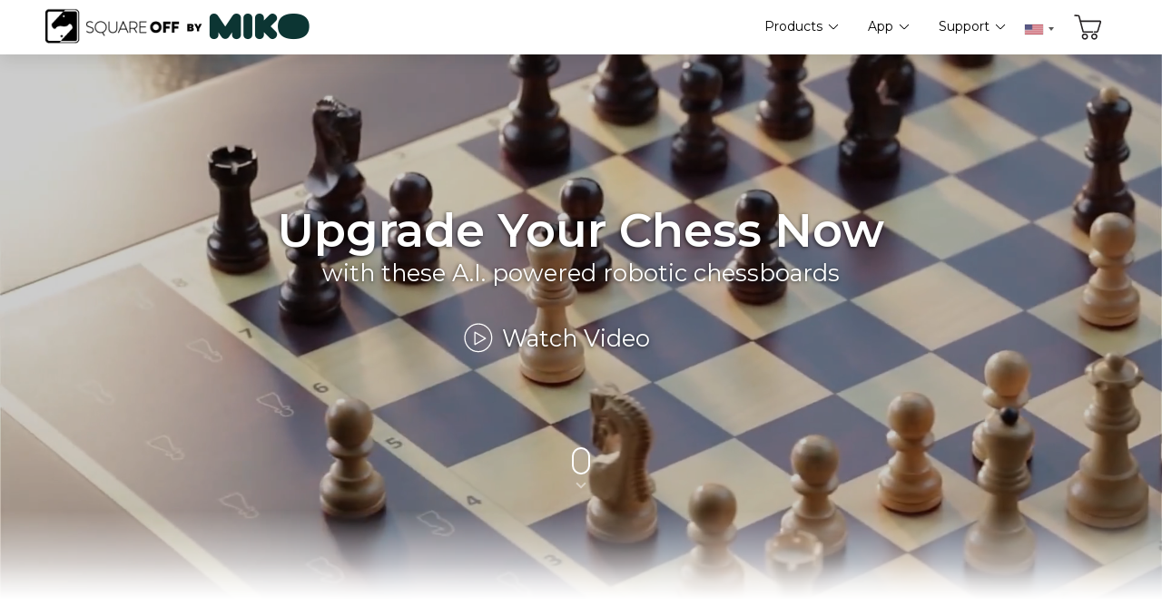

--- FILE ---
content_type: text/html; charset=UTF-8
request_url: https://squareoffnow.com/?utm_campaign=USWeekly&utm_source=Giftguide&utm_medium=Affiliate
body_size: 422048
content:
<!DOCTYPE html>
<html lang="en">
    <head>
					
                    <script>(function(w,d,s,l,i){w[l]=w[l]||[];w[l].push({'gtm.start':
            new Date().getTime(),event:'gtm.js'});var f=d.getElementsByTagName(s)[0],
            j=d.createElement(s),dl=l!='dataLayer'?'&l='+l:'';j.async=true;j.src=
            'https://www.googletagmanager.com/gtm.js?id='+i+dl;f.parentNode.insertBefore(j,f);
            })(window,document,'script','dataLayer','GTM-MDPR95H');
            </script>

            

                    	
		

        
        	<script type="application/ld+json">
	{
	"@context": "https://schema.org/",
	"@type": "WebSite",
	"name": "Square Off",
	"url": "https://squareoffnow.com/",
	"potentialAction": {
			"@type": "SearchAction",
			"target": "{search_term_string}",
			"query-input": "required name=search_term_string"
		}
	}
	</script>
	<script type="application/ld+json">
	{
	"@context": "https://schema.org",
	"@type": "Organization",
	"name": "Square Off",
	"url": "https://squareoffnow.com/",
	"logo": "https://squareoff-10e3a.kxcdn.com/public/v3/assets/images/square-off-logo.png",
	"sameAs": [
			"https://www.facebook.com/getsquareoff",
			"https://www.instagram.com/getsquareoff/",
			"https://twitter.com/getsquareoff",
			"https://www.youtube.com/watch?v=a1QXIEFqeN0"
		]
	}
	</script>
	<script type="application/ld+json">
	{
	  "@context": "https://schema.org/", 
	  "@type": "BreadcrumbList", 
	  "itemListElement": [{
	    "@type": "ListItem", 
	    "position": 1, 
	    "name": "Square Off",
	    "item": "https://squareoffnow.com/"  
	  },{
	    "@type": "ListItem", 
	    "position": 2, 
	    "name": "Chess Sets",
	    "item": "https://squareoffnow.com/store"  
	  },{
	    "@type": "ListItem", 
	    "position": 3, 
	    "name": "Chess Board Setup",
	    "item": "https://squareoffnow.com/how-to"  
	  },{
	    "@type": "ListItem", 
	    "position": 4, 
	    "name": "Blog Home Page",
	    "item": "https://squareoffnow.com/blog/"  
	  },{
	    "@type": "ListItem", 
	    "position": 5, 
	    "name": "Square Off Community",
	    "item": "https://squareoffnow.com/community/"  
	  },{
	    "@type": "ListItem", 
	    "position": 6, 
	    "name": "Contact Us",
	    "item": "https://squareoffnow.com/contactus"  
	  },{
	    "@type": "ListItem", 
	    "position": 7, 
	    "name": "About us",
	    "item": "https://squareoffnow.com/aboutus"  
	  },{
	    "@type": "ListItem", 
	    "position": 8, 
	    "name": "faq",
	    "item": "https://squareoffnow.com/faq"  
	  },{
	    "@type": "ListItem", 
	    "position": 9, 
	    "name": "Returns and Warranty Policy",
	    "item": "https://squareoffnow.com/docs/warranty"  
	  },{
	    "@type": "ListItem", 
	    "position": 10, 
	    "name": "Partner with us",
	    "item": "https://squareoffnow.com/where-to-buy"  
	  },{
	    "@type": "ListItem", 
	    "position": 11, 
	    "name": "Square Off Affiliate Program",
	    "item": "https://squareoffnow.com/affiliate"  
	  }]
	}
	</script>

	<script type="application/ld+json">
		{
		"@context": "https://schema.org/",
		"@type": "ItemList",
		"itemListElement": [
			{
			"@type": "ListItem",
			"position": 1,
			"name": "Grand Kingdom Set",
			"url": "https://squareoffnow.com/product/gks"
			},
			{
			"@type": "ListItem",
			"position": 2,
			"name": "Square Off PRO",
			"url": "https://squareoffnow.com/product/pro"
			},
			{
			"@type": "ListItem",
			"position": 3,
			"name": "Square Off SWAP",
			"url": "https://squareoffnow.com/product/swap"
			},
			{
			"@type": "ListItem",
			"position": 4,
			"name": "Square Off NEO",
			"url": "https://squareoffnow.com/product/neo"
			},
			{
			"@type": "ListItem",
			"position": 5,
			"name": "Square Off Accessories",
			"url": "https://squareoffnow.com/accessories"
			}
		]
		}
	</script>

        <meta charset="ISO-8859-1">
        <meta name="viewport" content="width=device-width, initial-scale=1">
        <meta http-equiv="X-UA-Compatible" content="IE=edge">

        <!-- CSRF Token -->
        <meta name="csrf-token" content="oci4O5dkFxcGz9YRHo1vpvnxGd4K7bZSBkwNKZYm">

        <meta name="p:domain_verify" content="469f8721d590db7f2cf4074135fbb3f0"/>
                    <title>The Smartest Chess Board Ever Made | Square Off</title>
        
        <!-- #Meta Tags -->
                    <meta name="title" content="The Smartest Chess Board Ever Made | Square Off">
                            <meta name="description" content="Experience a smart chess board unlike any other! This automated chess board adds a unique experience to the game of chess">
                            <meta name="keywords" content="housewarming gifts, unique gifts for men, cool gifts for guys, unusual gifts for men, chess, gifts for dad, chessboard, cool tech gifts, uncommon gifts, Chess, Chess, chess set, chess sets, chess board, chessboard, chess,  chess board set, chess boards, chess computer, play chess, learn chess, wooden chessboard, chess board wood, magnetic chess board, wooden chess board, wooden chess set, smart chess board, learn chess, play chess board, smart board, automated chessboard, best chess board, best chess set">
        
        
        <meta property="og:site_name" content="Square Off">
                    <meta property="og:title" content="Chess Board, Chess Games, Electronic Board Games Chess Set" />
                            <meta property="og:url" content="http://squareoffnow.com" />
                            <meta property="og:description" content="An automated chess board which lets you play chess games against the board's AI or online players, right from your chess set." />
                            <meta property="og:image" content="https://squareoffnow.com/public/uploads/meta-fb-image.jpg" />
                            <meta property="og:type" content="website" />
        
        
                    <meta name="twitter:card" content="photo" />
                            <meta name="twitter:title" content="Chess Board, Chess Games, Electronic Board Games Chess Set" />
                            <meta name="twitter:description" content="An automated chess board which lets you play chess games against the board's AI or online players, right from your chess set." />
                            <meta name="twitter:url" content="http://squareoffnow.com" />
                            <meta name="twitter:image" content="https://squareoffnow.com/public/uploads/meta-tw-image.jpg" />
        
        <link rel="canonical" href="https://squareoffnow.com"/>

        <!-- Fonts -->
        
        <link rel="stylesheet preload prefetch" href="https://fonts.googleapis.com/css?family=Montserrat:100,300,400,500,600,700&display=swap" as="style" type="text/css" crossorigin="anonymous">
        <link rel="shortcut icon" type="image/png" href="https://squareoffnow.com/public/assets/images/common/fav-icon.png"/>

        
        <link rel="stylesheet preload prefetch" type="text/css" href="https://squareoffnow.com/public/assets/vendor/intl-tel-input/intlTelInput.css" as="style">

        
        <!-- <link rel="stylesheet preload prefetch" href="https://fonts.googleapis.com/css2?family=Great+Vibes&display=swap" > -->
<link href="https://squareoffnow.com/public/assets/css/christmasLanding.css?ver=6" rel="stylesheet">
<link rel="stylesheet preload prefetch" type="text/css" href="https://squareoffnow.com/public/assets/css/jquery.fancybox.min.css" as="style">
<link rel="stylesheet preload prefetch" type="text/css" href="https://squareoffnow.com/public/assets/css/slick.css" as="style"/>




        
        


        
        
        <style type="text/css" media="screen">
            .ph-item{direction:ltr;position:relative;display:flex;flex-wrap:wrap;padding:30px 15px 15px;overflow:hidden;margin-bottom:30px;background-color:#fff;border:1px solid #e6e6e6;border-radius:2px}.ph-item,.ph-item *,.ph-item :after,.ph-item :before{box-sizing:border-box}.ph-item:before{content:" ";position:absolute;top:0;right:0;bottom:0;left:50%;z-index:1;width:500%;margin-left:-250%;-webkit-animation:phAnimation .8s linear infinite;animation:phAnimation .8s linear infinite;background:linear-gradient(90deg,hsla(0,0%,100%,0) 46%,hsla(0,0%,100%,.35) 50%,hsla(0,0%,100%,0) 54%) 50% 50%}.ph-item>*{flex:1 1 auto;display:flex;flex-flow:column;padding-right:15px;padding-left:15px}.ph-row{display:flex;flex-wrap:wrap;margin-bottom:7.5px}.ph-row div{height:10px;margin-bottom:7.5px;background-color:#f6f6f6}.ph-row .big,.ph-row.big div{height:20px;margin-bottom:15px}.ph-row .empty{background-color:hsla(0,0%,100%,0)}.ph-col-2{flex:0 0 16.66667%}.ph-col-4{flex:0 0 33.33333%}.ph-col-6{flex:0 0 50%}.ph-col-8{flex:0 0 66.66667%}.ph-col-10{flex:0 0 83.33333%}.ph-col-12{flex:0 0 100%}.ph-avatar{position:relative;width:100%;min-width:60px;background-color:#f6f6f6;margin-bottom:15px;border-radius:50%;overflow:hidden}.ph-avatar:before{content:" ";display:block;padding-top:100%}.ph-picture{width:100%;height:120px;background-color:#f6f6f6;margin-bottom:15px}@-webkit-keyframes phAnimation{0%{transform:translate3d(-30%,0,0)}to{transform:translate3d(30%,0,0)}}@keyframes  phAnimation{0%{transform:translate3d(-30%,0,0)}to{transform:translate3d(30%,0,0)}}.ph-item{border:none;padding:0;margin:0;}.ph-row{width: 65px;margin:0;padding:0;}.store-page .ph-row,.productInner .ph-row{width: 110px;}.ph-col-12{margin:0;}.m-0{margin:0;}.p-0{padding:0;}
            .popupNew{z-index: 100;}
        </style>

        
        
        
        
                    <!-- Criteo Loader File -->
            <script
                type="text/javascript"
                src="//dynamic.criteo.com/js/ld/ld.js?a=103644"
                async="true"
            ></script>
            <!-- END Criteo Loader File -->
            </head>
    <body>
                <!-- Google Tag Manager (noscript) -->
        <noscript><iframe src="https://www.googletagmanager.com/ns.html?id=GTM-MDPR95H"
        height="0" width="0" style="display:none;visibility:hidden"></iframe></noscript>
        <!-- End Google Tag Manager (noscript) -->
        
		        <input type="hidden" id="url" value="https://squareoffnow.com">
        <input type="hidden" id="currency" value="$">
        <input type="hidden" id="currency_code" value="USD">
        <input type="hidden" id="usd_rate" value="1.00">
        <input type="hidden" id="app_env" value="production">
        <input type="hidden" id="bdayOffer" value=" + Free Shipping">
        <input type="hidden" id="campaign" value="" data-user="">
        <input type="hidden" id="page_name" value="christmas-home">

        <div id="main-container" class="container christmasLanding">
            <header class="mainMenu">
    <div class="backArrow">
        <svg class="backArrowHeader " data-name="Layer 1" id="Layer_1" viewBox="0 0 24 24" xmlns="http://www.w3.org/2000/svg"><defs><style>.Graphic-Style{fill:none;stroke:#EF4D69;stroke-linecap:round;stroke-linejoin:round;stroke-width:2px;}</style></defs><title/><polyline class="Graphic-Style" data-name="&lt;Path&gt;" id="_Path_" points="7.66 3.41 16.34 12.1 7.86 20.59"/></svg>
        <picture>
            <source srcset="https://squareoffnow.com/public/assets/images/common/square-off-logo.webp" class="wdh lazy" type="image/webp">
            <source srcset="https://squareoffnow.com/public/assets/images/common/square-off-logo.png" class="wdh lazy" type="image/png">
            <img src="https://squareoffnow.com/public/assets/images/common/square-off-logo.png" class="wdh lazy" alt="play chess online">
        </picture>
    </div>
    <div class="wrapper">
    <div class="logo">
        <a href="https://squareoffnow.com">
            <!-- <img class="lazy" src="https://squareoffnow.com/public/assets/images/common/logo_placeholder.png" data-src="https://squareoffnow.com/public/assets/images/common/square-off-logo.png" alt="Square Off"> -->
                        <!-- <picture>
                <source srcset="https://squareoffnow.com/public/assets/images/common/square-off-logo.webp" class="wdh lazy" type="image/webp">
                <source srcset="https://squareoffnow.com/public/assets/images/common/square-off-logo.png" class="wdh lazy" type="image/png">
                <img src="https://squareoffnow.com/public/assets/images/common/square-off-logo.png" class="wdh lazy" alt="play chess online">
            </picture> -->
            <picture>
                <source media="(max-width:768px)" srcset="https://squareoffnow.com/public/assets/images/homepage/miko-chess-grand/logo-2.png" class="wdh lazy" type="image/png">
                <img src="https://squareoffnow.com/public/assets/images/homepage/miko-chess-grand/logo-1.png" class="wdh lazy" alt="play chess online">
            </picture>
                    </a>
    </div>

    <div class="newNav">
        <div class="newNavWrap">
            <ul class="mainNavList">
                                <li class="submenuClick submenuProductMenu ">
                    <span>Products</span>
                    <div class="productMenuIn">
                                                <ul class="menuTab">
                                                        <li id="available" class="available activeMenuTab">Available<br>
                                
                                
                            </li>
                            
                            
                                                        <li id="preOrder" class="preOrder">Coming Soon</li>
                                                                                                                                            <li id="membership" class="accessories mobileHide">MEMBERSHIP</li>
                                                    </ul>
                                                <div class="menuTabOptWrap">
                            <ul class="menuTabOpt availableProducts ">
                                
                                
                                                                <li class="gksMenuProduct">
                                    <a href="https://squareoffnow.com/product/gks">
                                        <div class="menuTabOptIn">
                                            
                                            <h2>Miko Chess Grand</h2>
                                            <p>The premium edition</p>
                                            <div class="menudeatureslist">
                                                <div class="menudeatureslistIn">
                                                    <img src="https://squareoffnow.com/public/assets/images/common/automated.png" alt="">
                                                    <p>Automated Movements</p>
                                                </div><div class="menudeatureslistIn">
                                                    <img src="https://squareoffnow.com/public/assets/images/common/auto-reset.png" alt="">
                                                    <p>Auto Resets Chess pieces</p>
                                                </div>
                                            </div>
                                        </div>
                                        <img class="lazy" src="https://squareoffnow.com/public/assets/images/productInner/preload_h.jpg" data-src="https://squareoffnow.com/public/assets/images/common/menuNewGks.png" alt="GKS">
                                    </a>
                                </li>
                                <li class="mikoMiniMenuProduct">
                                    <a href="https://squareoffnow.com/product/miko-mini" style="align-items:center;">
                                        <div class="menuTabOptIn">
                                            <label class="tags">New</label>
                                            <h2>Miko Mini</h2>
                                            <p>AI Robot for Kids</p>
                                            <!-- <div class="menudeatureslist">
                                                <div class="menudeatureslistIn">
                                                    <img src="https://squareoffnow.com/public/assets/images/common/automated.png" alt="">
                                                    <p>Automated Movements</p>
                                                </div><div class="menudeatureslistIn">
                                                    <img src="https://squareoffnow.com/public/assets/images/common/auto-reset.png" alt="">
                                                    <p>Auto Resets Chess pieces</p>
                                                </div>
                                            </div> -->
                                        </div>
                                        <img class="lazy" src="https://squareoffnow.com/public/assets/images/productInner/preload_h.jpg" data-src="https://cdn.shopify.com/s/files/1/0825/1893/3812/files/Innerpage-purple-2_13fd317f-3145-4de8-bd97-84095cc9c819.png?v=1703666194" alt="MikoMini">
                                    </a>
                                </li>
                                                            </ul>
                                                        
                            <ul class="menuTabOpt  preOrderProducts hide">
                                
                                <li class="gksMenuProduct">
                                    <a href="https://squareoffnow.com/product/swap">
                                        <div class="menuTabOptIn">
                                            <label class="tags">Coming Soon</label>
                                            <h2>SWAP</h2>
                                            <p>Multiple games on a single board</p>
                                        </div>
                                        <img class="lazy" src="https://squareoffnow.com/public/assets/images/productInner/preload_h.jpg" data-src="https://squareoffnow.com/public/assets/images/common/specs-swap@1x.png" alt="GKS">
                                    </a>
                                </li>
                                <li class="proMenuProduct">
                                    <a href="https://squareoffnow.com/product/neo">
                                        <div class="menuTabOptIn">
                                            <label class="tags">Coming Soon</label>
                                            <h2>NEO</h2>
                                            <p>Interactive, light and compact</p>
                                        </div>
                                        <img  class="lazy" src="https://squareoffnow.com/public/assets/images/productInner/preload_h.jpg" data-src="https://squareoffnow.com/public/assets/images/common/specs-neo@1x.png" alt="PRO">
                                    </a>
                                </li>
                            </ul>
                            

                                                        <ul class="menuTabOpt  accessoriesProducts hide">
                                                                                                <li class="accessoriesSleeve">
                                    <a href="https://squareoffnow.com/accessories?product_name=ChessboardSleeve-GrandKingdomSet&amp;parent_product=GrandKingdomSet" title="">
                                        <div class="menuTabOptIn">
                                                                                        <label class="tags">Bestseller</label>
                                                                                        <h2>Protective Bag</h2>
                                        </div>
                                        <img class="lazy" src="https://squareoffnow.com/public/assets/images/productInner/preload_h.jpg" data-src="https://squareoffnow.com/public/assets/images/accessories/menu/gks-sleeve.webp" alt="">
                                    </a>
                                </li>
                                                                <li class="accessoriesSleeve">
                                    <a href="https://squareoffnow.com/accessories?product_name=ChessPieceStorageBox-GrandKingdomSet,Neo&amp;SWAP&amp;parent_product=GrandKingdomSet" title="">
                                        <div class="menuTabOptIn">
                                                                                        <h2>Chess Piece Storage Box</h2>
                                        </div>
                                        <img class="lazy" src="https://squareoffnow.com/public/assets/images/productInner/preload_h.jpg" data-src="https://squareoffnow.com/public/assets/images/accessories/menu/storage-box.webp" alt="">
                                    </a>
                                </li>
                                                                <li class="accessoriesSleeve">
                                    <a href="https://squareoffnow.com/accessories?product_name=WoodenChessPiece-PRO&amp;parent_product=SquareOffPRO" title="">
                                        <div class="menuTabOptIn">
                                                                                        <h2>Wooden Chess Piece - PRO</h2>
                                        </div>
                                        <img class="lazy" src="https://squareoffnow.com/public/assets/images/productInner/preload_h.jpg" data-src="https://squareoffnow.com/public/assets/images/accessories/menu/pro-wooden-pieces.webp" alt="">
                                    </a>
                                </li>
                                                                                                <li class="accessoriesAll">
                                    <a href="https://squareoffnow.com/accessories">View All</a>
                                </li>
                            </ul>
                            
                                                        <ul class="menuTabOpt  membershipProducts hide">
                                <li>
                                    
                                    <a class="plus_desktop_product_menu" href="https://squareoffnow.com/plus"><img class="" src="https://squareoffnow.com/public/assets/images/sq_plus/sqplus_menu.png" alt=""></a>
                                </li>
                            </ul>
                                                    </div>
                    </div>
                </li>
                
                                <li class="desktopHide"><a href="https://squareoffnow.com/mobile-app">App</a></li>
                                <li class="mobileHide submenuClick submenuAppMenu">
                    <span>App</span>
                    <ul class="appSubmenuMain hide">
                        <li><a href="https://squareoffnow.com/mobile-app">Mobile App</a></li>
                        <li><a class="plus_desktop_app_menu" href="https://squareoffnow.com/plus">Membership</a></li>
                    </ul>
                </li>
                <li class="desktopHide"><a class="plus_mobile_menu" href="https://squareoffnow.com/plus">Membership</a></li>
                                                <li class="submenuClick submenuSupportMenu"><span>Support</span>
                    <ul class="supportSubmenuMain hide">
                        
                        <li><a href="https://squareoffnow.com/blog">Blog</a></li>
                        <li><a href="https://squareoffnow.com/getting-started">Get Started</a></li>
                        <li><a href="https://squareoffnow.com/contact-us">Contact Us</a></li>
                        <li><a href="https://squareoffnow.com/tracking">Track Order</a></li>
                        <li><a href="https://squareoffnow8x.returnscenter.com/" target="_blank">Return Request</a></li>                    </ul>
                </li>
                
            </ul>
        </div>
    </div>

    <div class="select-country-box-wrap">
        <div class="select-country-box">
            <div class="country_select">
                <input type="hidden" id="includeCountries" value="AT,BE,CA,HR,CY,CZ,DK,FI,FR,DE,GR,HU,IN,IE,IT,NL,NO,PL,SK,ES,SE,CH,GB,US">
                <input type="hidden" class="country_selected" name="country_selected" value="US">
                <input type="hidden" id="product" name="product" value="">
                <input type="text" id="zipcode" class="country mob-zip" placeholder="Zipcode/Postal Code" value="" style="display:none" />
            </div>
        </div>        
    </div>
    
    <div class="cartMenuWrap cartWrap">
        <a href="javascript:void(0)" class="cartHeader headerCartIcon header-cartSummaryPage"> 
        <svg width="29" height="27" viewBox="0 0 29 27" fill="none" xmlns="http://www.w3.org/2000/svg">
            <path d="M1 1L4.71306 1.1442C5.11861 1.27938 5.42804 1.67592 5.51516 2.1716L9.6578 17.7839C9.73591 18.2555 10.0814 18.598 10.4839 18.598H19.8146" stroke="#231F20" stroke-linecap="round" stroke-linejoin="round"/>
            <path d="M7.05322 7.08008H27.7635C28.163 7.08008 28.4604 7.45259 28.3733 7.84011L25.3812 17.5914C25.204 18.2012 24.7744 18.6008 24.2967 18.6008H21.9896" stroke="#231F20" stroke-linecap="round" stroke-linejoin="round"/>
            <path d="M11.6433 25.9995C13.0536 25.9995 14.1968 24.8563 14.1968 23.4461C14.1968 22.0358 13.0536 20.8926 11.6433 20.8926C10.2331 20.8926 9.08984 22.0358 9.08984 23.4461C9.08984 24.8563 10.2331 25.9995 11.6433 25.9995Z" stroke="#231F20" stroke-linecap="round" stroke-linejoin="round"/>
            <path d="M21.6443 25.9995C23.0546 25.9995 24.1978 24.8563 24.1978 23.4461C24.1978 22.0358 23.0546 20.8926 21.6443 20.8926C20.2341 20.8926 19.0908 22.0358 19.0908 23.4461C19.0908 24.8563 20.2341 25.9995 21.6443 25.9995Z" stroke="#231F20" stroke-linecap="round" stroke-linejoin="round"/>
        </svg>

                    </a>
        
    </div>

    <div class="mobileMenuClick">
        <span></span>
        <span>Menu</span>
        <span></span>
    </div>
    

    <a href="javascript:void(0);" class="fathersDayExploreButton storeBtn hide"><button class="click-button ">Explore Products</button></a>
</div>

    
</header>



            	


<div class="christmasWrpaperIn">
    
	<section class="bannerSectionChristmas wrapper-heart   posr">
    
    <div class="bannerDetails">
    	        <!-- <picture>
            <source srcset="https://squareoffnow.com/public/assets/images/campaign/memorial-day/memorial-day-unit_23.webp" class="wdh lazy" type="image/webp">
            <source srcset="https://squareoffnow.com/public/assets/images/campaign/memorial-day/memorial-day-unit_23.png" class="wdh lazy" type="image/png">
            <img class="chirstmasBannerUnit lazy" src="https://squareoffnow.com/public/assets/images/campaign/memorial-day/memorial-day-unit_23.png" alt="">
        </picture> -->
        <!-- <h1>This Christmas</h1> -->
        <!-- <h3 class="typewrite" data-period="3000" data-type='[ "Need", "Want" ]'>All I <span class="wrap">Want</strike></span></h3> -->
        <h3>Upgrade Your Chess Now</h3>
        <p class="">with these A.I. powered robotic chessboards</p>

                    <a class="homepage-videobanner-click" style="color:#000;" data-placement="Homepage - banner" data-fancybox="" href="https://youtu.be/RVTUGeiVnvc">
                <svg class="home-vid-play" id="Layer_1" data-name="Layer 1" xmlns="http://www.w3.org/2000/svg" xmlns:xlink="http://www.w3.org/1999/xlink" viewBox="0 0 156.37 156.37"><defs><style>.hplcls-1{fill:none;stroke:#fff;stroke-width: 6px;}.hplcls-2{fill:none;stroke:#fff;stroke-linecap:round;stroke-linejoin:round;stroke-width:6px;}</style><linearGradient id="linear-grradient" x1="10.46" y1="39.09" x2="145.91" y2="117.29" gradientUnits="userSpaceOnUse"><stop offset="0.04" stop-color="#ef4e69"></stop><stop offset="1" stop-color="#f16649"></stop></linearGradient></defs><title>play-button</title><circle class="hplcls-1" cx="75.19" cy="75.19" r="70.19"></circle><polygon class="hplcls-2" points="57.69 47 57.69 109.38 112.69 78.19 57.69 47"></polygon></svg>
                <p>Watch Video</p>
            </a>
                        <div class="mouse-scroll">
            <div class="mouse">
                <div class="mouse-in"></div>
            </div>
            <div>
                <span class="down-arrow-1"></span>
            </div>
        </div>
                    <div class="first-grediant mobileHide"></div>
                    
    </div>
    		<div class="bannerimg ">
        <video id="bannerVideoMain" playsinline autoplay loop muted>
        <source src="" data-beige-mobile-src="https://squareoffnow.com/public/assets/videos/campaign/4thJuly/mob-4thJuly.mp4" data-beige-desktop-src="https://squareoffnow.com/public/assets/videos/campaign/4thJuly/Desk-4thJuly.mp4" data-mobile-src="https://squareoffnow.com/public/assets/videos/pro_gks_mob.mp4" data-desktop-src="https://squareoffnow.com/public/assets/videos/pro_gks_desktop.mp4" type="video/mp4" >
    </video>
        <!-- <img class="ink-transition lazy" src="https://squareoffnow.com/public/assets/images/christmas-landing/single-img.png" alt="" /> -->
    

            <div class="first-grediant desktopHide"></div>
    </div>	
        <!-- <picture>
        <source srcset="https://squareoffnow.com/public/assets/images/christmas-landing/snowflake3.webp" class="wdh lazy" type="image/webp">
        <source srcset="https://squareoffnow.com/public/assets/images/christmas-landing/snowflake3.png" class="wdh lazy" type="image/jpg">
        <img class="elements element1 wdh lazy parallax-bottom" src="https://squareoffnow.com/public/assets/images/christmas-landing/snowflake3.png" style="z-index:2;" alt="">
    </picture> -->
    
</section>




<!-- 
<div class='wrapper-heart'>
  
</div> -->
    

    <section class="gifting-media posr">
        <!-- <img src="https://squareoffnow.com/public/assets/images/campaign/harry-potter/broom.png" class="hpElement broom lazy " alt="" /> -->
        <!-- <h2 class="small-title-text align-center greatVibesFont">Trusted by the World</h2> -->
        <div class="section-title-box">
			<!-- <p class="watermark-text">Grandmasters</p> -->
			<div class="title-text-box"><h2 class="title-text">Winning hearts worldwide</h2></div>
		</div> 
        <div class="wdh">
            <div class="marquee">
                <ul class="marquee-content marq-c">
                    <li class="media-bg"><img src="https://squareoffnow.com/public/assets/images/media/bg-transparent.png" class="lazy media-img" alt="" /></li>
                    <li class="media-bg"><img src="https://squareoffnow.com/public/assets/images/media/bg-transparent.png" class="lazy media-img" alt="" /></li>
                    <li class="media-bg"><img src="https://squareoffnow.com/public/assets/images/media/bg-transparent.png" class="lazy media-img" alt="" /></li>
                    <li class="media-bg"><img src="https://squareoffnow.com/public/assets/images/media/bg-transparent.png" class="lazy media-img" alt="" /></li>
                    <li class="media-bg"><img src="https://squareoffnow.com/public/assets/images/media/bg-transparent.png" class="lazy media-img" alt="" /></li>
                    <li class="media-bg"><img src="https://squareoffnow.com/public/assets/images/media/bg-transparent.png" class="lazy media-img" alt="" /></li>
                    <li class="media-bg"><img src="https://squareoffnow.com/public/assets/images/media/bg-transparent.png" class="lazy media-img" alt="" /></li>
                    <li class="media-bg"><img src="https://squareoffnow.com/public/assets/images/media/bg-transparent.png" class="lazy media-img" alt="" /></li>
                </ul>
            </div>
            <div class="marquee">
                <ul class="marquee-content marq-c1">
                    <li class="media-bg"><img src="https://squareoffnow.com/public/assets/images/media/bg-transparent.png" class="lazy media-img" alt="" /></li>
                    <li class="media-bg"><img src="https://squareoffnow.com/public/assets/images/media/bg-transparent.png" class="lazy media-img" alt="" /></li>
                    <li class="media-bg"><img src="https://squareoffnow.com/public/assets/images/media/bg-transparent.png" class="lazy media-img" alt="" /></li>
                    <li class="media-bg"><img src="https://squareoffnow.com/public/assets/images/media/bg-transparent.png" class="lazy media-img" alt="" /></li>
                    <li class="media-bg"><img src="https://squareoffnow.com/public/assets/images/media/bg-transparent.png" class="lazy media-img" alt="" /></li>
                    <li class="media-bg"><img src="https://squareoffnow.com/public/assets/images/media/bg-transparent.png" class="lazy media-img" alt="" /></li>
                    <li class="media-bg"><img src="https://squareoffnow.com/public/assets/images/media/bg-transparent.png" class="lazy media-img" alt="" /></li>
                    <li class="media-bg"><img src="https://squareoffnow.com/public/assets/images/media/bg-transparent.png" class="lazy media-img" alt="" /></li>
                </ul>
            </div>
        </div>

        <!-- <picture>
            <source srcset="https://squareoffnow.com/public/assets/images/christmas-landing/snowflake3.webp" class="wdh lazy" type="image/webp">
            <source srcset="https://squareoffnow.com/public/assets/images/christmas-landing/snowflake3.png" class="wdh lazy" type="image/jpg">
            <img class="elements element6 parallax-bottom2" src="https://squareoffnow.com/public/assets/images/christmas-landing/snowflake3.png" class="wdh lazy" alt="">
        </picture> -->
    </section>
    
    <section id="productMinistore" class="productMinistore posr">
                <div class="productMinistoreTop posr ">
        	
        </div>
       
        <!-- <picture>
            <source srcset="https://squareoffnow.com/public/assets/images/christmas-landing/snowflake3.webp" class="wdh lazy" type="image/webp">
            <source srcset="https://squareoffnow.com/public/assets/images/christmas-landing/snowflake3.png" class="wdh lazy" type="image/jpg">
            <img class="elements element2 parallax-bottom lazy" src="https://squareoffnow.com/public/assets/images/christmas-landing/snowflake3.png" class="wdh lazy" alt="">
        </picture> -->
                
    </section>

    <section class="productListingNew" id="productListingNew">
        
            	    		<div class="productListingNewIn posr">
    <div class="productListingNewDetails flexReverse">
    <!-- <img src="https://squareoffnow.com/public/assets/images/campaign/harry-potter/hat.png" class="hpElement hat lazy " alt="" /> -->
        <div class="productWrapSection productListingNewDetailsRight posr gksProductSectionAnimation">
            
            <div class="section-one-board-overlay posr ">
                <!-- <picture>
                    <source data-srcset="https://squareoffnow.com/public/assets/images/holiday-landing-pages/gifting/gks-png.webp" class="wdh lazy" type="image/webp">
                    <source data-srcset="https://squareoffnow.com/public/assets/images/holiday-landing-pages/gifting/gks.png" class="wdh lazy" type="image/jpg">
                    <img data-src="https://squareoffnow.com/public/assets/images/holiday-landing-pages/gifting/gks.png" class="lazy wdh" alt="gks board">	
                </picture> -->
                <picture>
                    <source data-srcset="https://squareoffnow.com/public/assets/images/homepage/miko-chess-grand/mcg.png" class="wdh lazy" type="image/jpg">
                    <img data-src="https://squareoffnow.com/public/assets/images/homepage/miko-chess-grand/mcg.png" class="lazy wdh" alt="gks board">	
                </picture>

                <picture>
                    <source data-srcset="https://squareoffnow.com/public/assets/images/holiday-landing-pages/gifting/black-pawn1.webp" class="wdh lazy" type="image/webp">
                    <source data-srcset="https://squareoffnow.com/public/assets/images/holiday-landing-pages/gifting/black-pawn1.png" class="wdh lazy" type="image/jpg">
                    <img data-src="https://squareoffnow.com/public/assets/images/holiday-landing-pages/gifting/black-pawn1.png" class="lazy wdh black-pawn-2-new" alt="gks board">	
                </picture>
                <picture>
                    <source data-srcset="https://squareoffnow.com/public/assets/images/holiday-landing-pages/gifting/black-bishop.webp" class="wdh lazy" type="image/webp">
                    <source data-srcset="https://squareoffnow.com/public/assets/images/holiday-landing-pages/gifting/black-bishop.png" class="wdh lazy" type="image/jpg">
                    <img data-src="https://squareoffnow.com/public/assets/images/holiday-landing-pages/gifting/black-bishop.png" class="lazy wdh black-bishop-new" alt="gks board">	
                </picture>
                <picture>
                    <source data-srcset="https://squareoffnow.com/public/assets/images/holiday-landing-pages/gifting/black-pawn1.webp" class="wdh lazy" type="image/webp">
                    <source data-srcset="https://squareoffnow.com/public/assets/images/holiday-landing-pages/gifting/black-pawn1.png" class="wdh lazy" type="image/jpg">
                    <img data-src="https://squareoffnow.com/public/assets/images/holiday-landing-pages/gifting/black-pawn1.png" class="lazy wdh black-pawn-1-new" alt="gks board">	
                </picture>
                <picture>
                    <source data-srcset="https://squareoffnow.com/public/assets/images/holiday-landing-pages/gifting/white-pawn1.webp" class="wdh lazy" type="image/webp">
                    <source data-srcset="https://squareoffnow.com/public/assets/images/holiday-landing-pages/gifting/white-pawn1.png" class="wdh lazy" type="image/jpg">
                    <img data-src="https://squareoffnow.com/public/assets/images/holiday-landing-pages/gifting/white-pawn1.png" class="lazy wdh white-pawn-1-new" alt="gks board">	
                </picture>
                <picture>
                    <source data-srcset="https://squareoffnow.com/public/assets/images/holiday-landing-pages/gifting/white-pawn1.webp" class="wdh lazy" type="image/webp">
                    <source data-srcset="https://squareoffnow.com/public/assets/images/holiday-landing-pages/gifting/white-pawn1.png" class="wdh lazy" type="image/jpg">
                    <img data-src="https://squareoffnow.com/public/assets/images/holiday-landing-pages/gifting/white-pawn1.png" class="lazy wdh white-pawn-2-new" alt="gks board">	
                </picture>
                <picture>
                    <source data-srcset="https://squareoffnow.com/public/assets/images/holiday-landing-pages/gifting/white-pawn3.webp" class="wdh lazy" type="image/webp">
                    <source data-srcset="https://squareoffnow.com/public/assets/images/holiday-landing-pages/gifting/white-pawn3.png" class="wdh lazy" type="image/jpg">
                    <img data-src="https://squareoffnow.com/public/assets/images/holiday-landing-pages/gifting/white-pawn3.png" class="lazy wdh white-pawn-3-new" alt="gks board">	
                </picture>
                <picture>
                    <source data-srcset="https://squareoffnow.com/public/assets/images/holiday-landing-pages/gifting/white-bishop.webp" class="wdh lazy" type="image/webp">
                    <source data-srcset="https://squareoffnow.com/public/assets/images/holiday-landing-pages/gifting/white-bishop.png" class="wdh lazy" type="image/jpg">
                    <img data-src="https://squareoffnow.com/public/assets/images/holiday-landing-pages/gifting/white-bishop.png" class="lazy wdh white-bishop-new" alt="gks board">	
                </picture>
                <picture>
                    <source data-srcset="https://squareoffnow.com/public/assets/images/holiday-landing-pages/gifting/white-queen.webp" class="wdh lazy" type="image/webp">
                    <source data-srcset="https://squareoffnow.com/public/assets/images/holiday-landing-pages/gifting/white-queen.png" class="wdh lazy" type="image/jpg">
                    <img data-src="https://squareoffnow.com/public/assets/images/holiday-landing-pages/gifting/white-queen.png" class="lazy wdh white-queen-new" alt="gks board">	
                </picture>
                <picture>
                    <source data-srcset="https://squareoffnow.com/public/assets/images/holiday-landing-pages/gifting/white-knight.webp" class="wdh lazy" type="image/webp">
                    <source data-srcset="https://squareoffnow.com/public/assets/images/holiday-landing-pages/gifting/white-knight.png" class="wdh lazy" type="image/jpg">
                    <img data-src="https://squareoffnow.com/public/assets/images/holiday-landing-pages/gifting/white-knight.png" class="lazy wdh white-knight-new" alt="gks board">	
                </picture>
                <picture>
                    <source data-srcset="https://squareoffnow.com/public/assets/images/holiday-landing-pages/gifting/right-side-bishop-pawn.webp" class="wdh lazy" type="image/webp">
                    <source data-srcset="https://squareoffnow.com/public/assets/images/holiday-landing-pages/gifting/right-side-bishop-pawn.png" class="wdh lazy" type="image/jpg">
                    <img data-src="https://squareoffnow.com/public/assets/images/holiday-landing-pages/gifting/right-side-bishop-pawn.png" class="lazy wdh right-side-bishop-pawn" alt="gks board">	
                </picture>
            </div>
            
        </div>
        <div class="productWrapSection productListingNewDetailsLeft posr">
            <span class="numberText">01</span>
                        <label class="tags centerRibbon" for="">Bestseller</label>
                        <h2 class="title-text home-product-title-text align-left">Miko Chess Grand</h2>
                                    <div class="productMinistoreDetailsIn priceOffer">
                <h3>$549  <span class="" style="font-size:14px;"></span></h3>
            </div>
                                    <p>Craftsmanship meets A.I. The world’s most beautiful handcrafted automated chessboard.</p>
                        <div class="btnWraps">
                <a class="videoBtn"  data-fancybox="videogallery" href="https://www.youtube.com/watch?v=R6as5XPAWXA&feature=youtu.be">
                    <button class="click-button">Watch Video</button>
                </a>
                <a class="home-second-section-pro-button home-product-click-button christmas-ministore-gksInner" href="https://squareoffnow.com/product/gks">
                    <button class="click-button">view product</button>
                </a>
                
                                                        <p class="home-product-para-text"> 
                        <img data-src="https://squareoffnow.com/public/assets/images/campaign/pro/delivery-gift-icon.svg" class="lazy delivery-gift-icon-svg" alt="" /> 
                        Delivers in 5-7 days
                    </p>
                                                </div>
        </div>
    </div>
    
    
    <div class="productListingNewSlider productGksSlider">
        <div class="productSlide">
            <div class="productWrapSection productListingNewSliderLeft">
                <div class="homeProductSliderImg loader">
                    <div class="ph-item">
                        <div class="ph-picture m-0 big"></div>
                        <div class="ph-picture m-0 big"></div>
                        <div class="ph-picture m-0 big"></div>
                    </div>
                </div>
                <div class="homeProductSliderImg">
                    <div class="homeProductSliderImgIn">
                        <video id="video2_1" class="home-video videoOpimize onscrollvideoload" poster="https://squareoffnow.com/public/assets/videos/christmas_home/videoPlaceholder2.png" playsinline autoplay muted loop>
                            <source data-videourl="https://squareoffnow.com/public/assets/videos/christmas_home/HP-GKS-Automation.mp4" type="video/mp4">
                        </video>
                    </div>
                </div>
            </div>
            <div class="productWrapSection productListingNewSliderRight">
                <div class="homeProductSliderDetails">
                    <div class="homeProductSliderDetailsIn">
                        <p>Automation</p>
                        <h3>Watch the opponent’s pieces move on their own on your board</h3>
                    </div>
                </div>
            </div>
        </div>
        <div class="productSlide">
            <div class="productWrapSection productListingNewSliderLeft">
                <div class="homeProductSliderImg loader">
                    <div class="ph-item">
                        <div class="ph-picture m-0 big"></div>
                        <div class="ph-picture m-0 big"></div>
                        <div class="ph-picture m-0 big"></div>
                    </div>
                </div>
                <div class="homeProductSliderImg">
                    <div class="homeProductSliderImgIn">
                        <video id="video2_2" class="home-video videoOpimize onscrollvideoload" poster="https://squareoffnow.com/public/assets/videos/christmas_home/videoPlaceholder2.png" playsinline autoplay muted loop>
                            <source data-videourl="https://squareoffnow.com/public/assets/videos/christmas_home/HP-GKS-handcrafted.mp4" type="video/mp4">
                        </video>
                    </div>
                </div>
            </div>
            <div class="productWrapSection productListingNewSliderRight">
                <div class="homeProductSliderDetails">
                    <div class="homeProductSliderDetailsIn">
                        <p>Handcrafted</p>
                        <h3>Intricately handcrafted with premium, rosewood finish</h3>
                    </div>
                </div>
            </div>
        </div>
        <div class="productSlide">
            <div class="productWrapSection productListingNewSliderLeft">
                <div class="homeProductSliderImg loader">
                    <div class="ph-item">
                        <div class="ph-picture m-0 big"></div>
                        <div class="ph-picture m-0 big"></div>
                        <div class="ph-picture m-0 big"></div>
                    </div>
                </div>
                <div class="homeProductSliderImg">
                    <div class="homeProductSliderImgIn">
                        <video id="video2_3" class="home-video videoOpimize onscrollvideoload" poster="https://squareoffnow.com/public/assets/videos/christmas_home/videoPlaceholder2.png" playsinline autoplay muted loop>
                            <source data-videourl="https://squareoffnow.com/public/assets/videos/christmas_home/HP-GKS-Adaptive_AI.mp4" type="video/mp4">
                        </video>
                    </div>
                </div>  
            </div>    
            <div class="productWrapSection productListingNewSliderRight">
                <div class="homeProductSliderDetails">
                    <div class="homeProductSliderDetailsIn">
                        <p>Adaptive A.I.</p>
                        <h3>A built-in A.I. that adjusts to your expertise level</h3>
                    </div>
                </div>
            </div>  
        </div>
        <div class="productSlide">
            <div class="productWrapSection productListingNewSliderLeft">
                <div class="homeProductSliderImg loader">
                    <div class="ph-item">
                        <div class="ph-picture m-0 big"></div>
                        <div class="ph-picture m-0 big"></div>
                        <div class="ph-picture m-0 big"></div>
                    </div>
                </div>
                <div class="homeProductSliderImg">   
                    <div class="homeProductSliderImgIn">
                        <video id="video2_4" class="home-video videoOpimize onscrollvideoload" poster="https://squareoffnow.com/public/assets/videos/christmas_home/videoPlaceholder2.png" playsinline autoplay muted loop>
                            <source data-videourl="https://squareoffnow.com/public/assets/videos/christmas_home/HP-GKS-livestream.mp4" type="video/mp4">
                        </video>
                    </div>
                </div>
            </div>
            <div class="productWrapSection productListingNewSliderRight">
                <div class="homeProductSliderDetails">
                    <div class="homeProductSliderDetailsIn">
                        <p>Livestream</p>
                        <h3>Livestream professional chess matches on this smart board</h3>
                    </div>
                </div>
            </div>
        </div>
            <!-- <div class="productWrapSection productListingNewSliderRight">
                <div class="homeProductSliderDetails">
                </div>
            </div> -->

            
    </div>
    
    

    <!-- <div class="footSteps"></div> -->
</div>    	    		<div style="display:none;" class="productListingNewIn">
    <div class="productListingNewDetails flexReverse ">
        
        <div class="productWrapSection productListingNewDetailsRight posr">
            <!-- <a data-fancybox="videogallery" href="https://www.youtube.com/watch?v=Qp3OHp3-Fio&feature=youtu.be">
                <picture>
                    <source data-srcset="https://squareoffnow.com/public/assets/images/homepage/products/pro-roll2.webp" class="lazy homepage-product-img" type="image/webp">
                    <source data-srcset="https://squareoffnow.com/public/assets/images/homepage/products/pro-roll2.png" class="lazy homepage-product-img" type="image/png">
                    <img src="https://squareoffnow.com/public/assets/images/homepage/products/productPlaceholder.png" data-src="https://squareoffnow.com/public/assets/images/campaign/harry-potter/pro-roll2.png" class="lazy" alt="" />
                </picture>
                <video id="video1" class="home-video videoOpimize" playsinline autoplay loop muted>
                    <source src="https://squareoffnow.com/public/assets/videos/pro_new.mp4" type="video/mp4">
                </video>
                <svg class="homeProductVideoPlay" id="Layer_1" data-name="Layer 1" xmlns="http://www.w3.org/2000/svg" xmlns:xlink="http://www.w3.org/1999/xlink" viewBox="0 0 156.37 156.37"><defs><style>.plcls-1{fill:url(#linear-grradient);}.plcls-2{fill:none;stroke:#fff;stroke-linecap:round;stroke-linejoin:round;stroke-width:4px;}</style><linearGradient id="linear-grradient" x1="10.46" y1="39.09" x2="145.91" y2="117.29" gradientUnits="userSpaceOnUse"><stop offset="0.04" stop-color="#ef4e69"></stop><stop offset="1" stop-color="#f16649"></stop></linearGradient></defs><title>play-button</title><circle class="plcls-1" cx="78.19" cy="78.19" r="78.19"></circle><polygon class="plcls-2" points="57.69 47 57.69 109.38 112.69 78.19 57.69 47"></polygon></svg>
            </a> -->

            <!-- <a data-fancybox="videogallery" href="https://www.youtube.com/watch?v=R6as5XPAWXA&feature=youtu.be"> -->
                <!-- <picture>
                    <source data-srcset="https://squareoffnow.com/public/assets/images/homepage/products/gks-automation2.webp" class="lazy homepage-product-img" type="image/webp">
                    <source data-srcset="https://squareoffnow.com/public/assets/images/homepage/products/gks-automation2.png" class="lazy homepage-product-img" type="image/png">
                    <img src="https://squareoffnow.com/public/assets/images/homepage/products/productPlaceholder.png" data-src="https://squareoffnow.com/public/assets/images/campaign/harry-potter/gks-automation2.png" class="lazy" alt="" />
                </picture> -->
                <video id="proMainVideo" class="home-video videoOpimize onscrollvideoload proMainVideo" poster="https://squareoffnow.com/public/assets/videos/christmas_home/proThumbnail.png" playsinline autoplay loop muted>
                    <source src="" data-videourl="https://squareoffnow.com/public/assets/images/holiday-landing-pages/gifting/white-pro-rollout.mp4" data-videourl-beige="https://squareoffnow.com/public/assets/images/holiday-landing-pages/gifting/Light-pro.mp4" data-videourl-black="https://squareoffnow.com/public/assets/images/holiday-landing-pages/gifting/pro_rollout_black.mp4" type="video/mp4">
                </video>
                
                <!-- <svg class="homeProductVideoPlay" id="Layer_1" data-name="Layer 1" xmlns="http://www.w3.org/2000/svg" xmlns:xlink="http://www.w3.org/1999/xlink" viewBox="0 0 156.37 156.37"><defs><style>.plcls-1{fill:url(#linear-grradient);}.plcls-2{fill:none;stroke:#fff;stroke-linecap:round;stroke-linejoin:round;stroke-width:4px;}</style><linearGradient id="linear-grradient" x1="10.46" y1="39.09" x2="145.91" y2="117.29" gradientUnits="userSpaceOnUse"><stop offset="0.04" stop-color="#ef4e69"></stop><stop offset="1" stop-color="#f16649"></stop></linearGradient></defs><title>play-button</title><circle class="plcls-1" cx="78.19" cy="78.19" r="78.19"></circle><polygon class="plcls-2" points="57.69 47 57.69 109.38 112.69 78.19 57.69 47"></polygon></svg> -->
            <!-- </a> -->
        </div>
        <div class="productWrapSection productListingNewDetailsLeft posr">
            <span class="numberText">02</span>
                        <h2 class="title-text home-product-title-text align-left">Square Off PRO</h2>
                                    <div class="productMinistoreDetailsIn priceOffer">
                <h3>$279  <span class="" style="font-size:14px;"></span></h3>                
            </div>
                                    <p>Flex your brain muscles as you play on this interactive, tournament size e-chessboard that's ready to travel with you.</p>
                        <div class="btnWraps">
                <!-- <a class="videoBtn"  data-fancybox="videogallery" href="https://www.youtube.com/watch?v=Qp3OHp3-Fio&feature=youtu.be"> -->
                <a class="videoBtn"  data-fancybox="videogallery" href="https://www.youtube.com/watch?v=4SjG21bZKYo">
                    <button class="click-button">Watch Video</button>
                </a>
                <a class="home-second-section-pro-button home-product-click-button christmas-ministore-proLanding" href="https://squareoffnow.com/pro-chess">
                    <button class="click-button">view product</button>
                </a>
                
                                                        <p class="home-product-para-text"> 
                        <img data-src="https://squareoffnow.com/public/assets/images/campaign/pro/delivery-gift-icon.svg" class="lazy delivery-gift-icon-svg" alt="" /> 
                        Delivers in 5-7 days
                    </p>
                                                    <!-- <p class="home-product-para-text"> 
                    <img data-src="https://squareoffnow.com/public/assets/images/common/risk-free-trial.svg" class="lazy delivery-gift-icon-svg" alt="" /> 
                    30-day risk-free trial
                </p> -->

                <div class="StampFeature">  
                    <!-- <img data-src="https://squareoffnow.com/public/assets/images/christmas-landing/skill-up-icon-09.png" class="lazy " alt="" /> -->
                    <picture>
                        <source data-srcset="https://squareoffnow.com/public/assets/images/christmas-landing/pro-stamp-home.webp" class="lazy " type="image/webp">
                        <source data-srcset="https://squareoffnow.com/public/assets/images/christmas-landing/pro-stamp-home.png" class="lazy " type="image/png">
                        <img src="https://squareoffnow.com/public/assets/images/homepage/products/productPlaceholder.png" data-src="https://squareoffnow.com/public/assets/images/christmas-landing/pro-stamp-home.png" class="lazy stampImg" alt="" />
                    </picture>
                </div>
            </div>
        </div>
    </div>
    
    <div class="productListingNewSlider productProSlider">
        <div class="productSlide">
            <div class="productWrapSection productListingNewSliderLeft">
                <div class="homeProductSliderImg loader">
                    <div class="ph-item">
                        <div class="ph-picture m-0 big"></div>
                        <div class="ph-picture m-0 big"></div>
                        <div class="ph-picture m-0 big"></div>
                    </div>
                </div>
                <div class="homeProductSliderImg">
                    <div class="homeProductSliderImgIn">
                        <video id="video1_1" class="home-video videoOpimize onscrollvideoload" poster="https://squareoffnow.com/public/assets/videos/christmas_home/videoPlaceholder2.png" playsinline autoplay muted loop>
                            <source data-videourl="https://squareoffnow.com/public/assets/videos/christmas_home/HP-PRO-portable.mp4" type="video/mp4">
                        </video>
                    </div>
                </div>
            </div>
            <div class="productWrapSection productListingNewSliderRight">
                <div class="homeProductSliderDetails">
                    <div class="homeProductSliderDetailsIn">
                        <p>Portable</p>
                        <h3>Carry this ultra- portable chessboard wherever you want and play on the go!</h3>
                    </div>
                </div>
            </div>
        </div>
        <div class="productSlide">
            <div class="productWrapSection productListingNewSliderLeft">
                <div class="homeProductSliderImg loader">
                    <div class="ph-item">
                        <div class="ph-picture m-0 big"></div>
                        <div class="ph-picture m-0 big"></div>
                        <div class="ph-picture m-0 big"></div>
                    </div>
                </div>
                <div class="homeProductSliderImg">
                    <div class="homeProductSliderImgIn">
                        <video id="video1_2" class="home-video videoOpimize onscrollvideoload" poster="https://squareoffnow.com/public/assets/videos/christmas_home/videoPlaceholder2.png" playsinline autoplay muted loop>
                            <source data-videourl="https://squareoffnow.com/public/assets/videos/christmas_home/HP-PRO-TournamentSize.mp4" type="video/mp4">
                        </video>
                    </div>
                </div>
            </div>
            <div class="productWrapSection productListingNewSliderRight">
                <div class="homeProductSliderDetails">
                    <div class="homeProductSliderDetailsIn">
                        <p>Tournament Size</p>
                        <h3>A precisely designed chessboard for the most professional experience ever</h3>
                    </div>
                </div>
            </div>
        </div>
        <div class="productSlide">
            <div class="productWrapSection productListingNewSliderLeft">
                <div class="homeProductSliderImg loader">
                    <div class="ph-item">
                        <div class="ph-picture m-0 big"></div>
                        <div class="ph-picture m-0 big"></div>
                        <div class="ph-picture m-0 big"></div>
                    </div>
                </div>
                <div class="homeProductSliderImg">
                    <div class="homeProductSliderImgIn">
                        <video id="video1_3" class="home-video videoOpimize onscrollvideoload" poster="https://squareoffnow.com/public/assets/videos/christmas_home/videoPlaceholder2.png" playsinline autoplay muted loop>
                            <source data-videourl="https://squareoffnow.com/public/assets/videos/christmas_home/HP-PRO-LED.mp4" type="video/mp4">
                        </video>
                    </div>
                </div>
            </div>
            <div class="productWrapSection productListingNewSliderRight">
                <div class="homeProductSliderDetails">
                    <div class="homeProductSliderDetailsIn">
                        <p>LED Indicators</p>
                        <h3>Interactive embedded lights to guide you through your moves</h3>
                    </div>
                </div>
            </div>
        </div>
        <div class="productSlide">
            <div class="productWrapSection productListingNewSliderLeft">
                <div class="homeProductSliderImg loader">
                    <div class="ph-item">
                        <div class="ph-picture m-0 big"></div>
                        <div class="ph-picture m-0 big"></div>
                        <div class="ph-picture m-0 big"></div>
                    </div>
                </div>
                <div class="homeProductSliderImg">
                    <div class="homeProductSliderImgIn">
                        <video id="video1_4" class="home-video videoOpimize onscrollvideoload" poster="https://squareoffnow.com/public/assets/videos/christmas_home/videoPlaceholder2.png" playsinline autoplay muted loop>
                            <source data-videourl="https://squareoffnow.com/public/assets/videos/christmas_home/HP-PRO-Analysis.mp4" type="video/mp4">
                        </video>
                    </div>
                </div>  
            </div>
            <div class="productWrapSection productListingNewSliderRight">
                <div class="homeProductSliderDetails">
                    <div class="homeProductSliderDetailsIn">
                        <p>Analysis</p>
                        <h3>Go through your past moves and enhance your skills</h3>
                    </div>
                </div>
            </div>
        </div>
    </div>
    
</div>    	    </section>

    <section class="homeCompare">
        <div class="homeCompareTitle">
            <h2>Know what’s <b>best</b> for <b>you</b></h2>
            <button class="secondary-button">Compare Products +</button>
            <!-- <a href="https://calendly.com/squareoff/square-off-live-demo?utm_source=SQDB&utm_medium=Website&utm_campaign=WeeklyDemo&utm_term=bookLiveDemoCompareBtn1" target="_blank"><button class="click-button bookLiveDemoBtn">Book a live demo</button></a> -->
            <div class="compareSection">
                <div class="comapre-overlay">
                    <div class="wrapper">
    <div class="tabList">
        <span id="featuresCompare" class="activeTab">Features</span>
        <span id="specificationsCompare">Specifications</span>
        <span id="materialCompare">Material</span>
    </div>
    <div class="tabWrap">
        <div class="compareBoardList">
            <div class="compareListIn compare-left-side">
                <a href="https://squareoffnow.com/product/gks">
                    <!-- <picture class="compareImg gks">
                        <source srcset="https://squareoffnow.com/public/assets/images/productInner/compare/compare2.webp">
                        <source srcset="https://squareoffnow.com/public/assets/images/productInner/compare/compare2.png">
                        <img class="lazy" src="https://squareoffnow.com/public/assets/images/productInner/preload.jpg" data-src="https://squareoffnow.com/public/assets/images/productInner/compare/compare2.png" alt="Manual" >
                    </picture> -->
                    <picture class="compareImg gks">
                        <source srcset="https://squareoffnow.com/public/assets/images/homepage/miko-chess-grand/mcg-compare.png">
                        <img class="lazy" src="https://squareoffnow.com/public/assets/images/productInner/preload.jpg" data-src="https://squareoffnow.com/public/aassets/images/homepage/miko-chess-grand/mcg-compare.png" alt="Manual" >
                    </picture>
                </a>
                <a href="https://squareoffnow.com/product/swap">
                    <picture class="compareImg swap">
                        <source srcset="https://squareoffnow.com/public/assets/images/productInner/compare/compare4.webp">
                        <source srcset="https://squareoffnow.com/public/assets/images/productInner/compare/compare4.png">
                        <img class="lazy" src="https://squareoffnow.com/public/assets/images/productInner/preload.jpg" data-src="https://squareoffnow.com/public/assets/images/productInner/compare/compare4.png" alt="Manual" >
                    </picture>
                </a>
                <a href="https://squareoffnow.com/product/neo">
                    <picture class="compareImg neo">
                        <source srcset="https://squareoffnow.com/public/assets/images/productInner/compare/compare5.webp">
                        <source srcset="https://squareoffnow.com/public/assets/images/productInner/compare/compare5.png">
                        <img class="lazy" src="https://squareoffnow.com/public/assets/images/productInner/preload.jpg" data-src="https://squareoffnow.com/public/assets/images/productInner/compare/compare5.png" alt="Manual" >
                    </picture>
                </a>
                <a href="https://squareoffnow.com/product/pro">
                    <picture class="compareImg pro">
                        <source srcset="https://squareoffnow.com/public/assets/images/productInner/compare/compare6.webp">
                        <source srcset="https://squareoffnow.com/public/assets/images/productInner/compare/compare6.png">
                        <img class="lazy" src="https://squareoffnow.com/public/assets/images/productInner/preload.jpg" data-src="https://squareoffnow.com/public/assets/images/productInner/compare/compare6.png" alt="Manual" >
                    </picture>
                </a>
                <select class="firstCompare hide" name="" id="">
                    <!-- <option value="gks" selected>Grand Kingdom Set</option> -->
                    <option value="gks" selected>Miko Chess Grand</option>
                    <option value="swap" >SWAP</option>
                    <option value="neo" >NEO Z</option>
                    <option value="pro" >Square Off Pro</option>
                </select>
                <!-- <h2 class="firstCompareTitle ">Grand Kingdom Set</h2> -->
                <h2 class="firstCompareTitle ">Miko Chess Grand</h2>
                <h2 class="firstCompareTitle hide">SWAP</h2>
                <h2 class="firstCompareTitle hide">NEO Z</h2>
                <h2 class="firstCompareTitle hide">Square Off PRO</h2>

                <!-- <h3 class="gks_price "><b> $0 </b><strike>$549</strike></h3> -->
                <h3 class="gks_price "><b>$549</b></h3>
                <!-- <h3 class="pro_price hide"><b> $0 </b><strike>$279</strike></h3> -->
                <h3 class="pro_price hide"><b> $279</b></h3>
                <h3 class="swap_price hide"><b> $0 </b><strike>$379</strike></h3>
                <h3 class="neo_price hide"><b> $0 </b><strike>$319</strike></h3>
            </div>    
            <div class="compareListIn compare-right-side">
                <a href="https://squareoffnow.com/product/gks">
                    <picture class="compareImg gks">
                        <source srcset="https://squareoffnow.com/public/assets/images/productInner/compare/compare2.webp">
                        <source srcset="https://squareoffnow.com/public/assets/images/productInner/compare/compare2.png">
                        <img class="lazy" src="https://squareoffnow.com/public/assets/images/productInner/preload.jpg" data-src="https://squareoffnow.com/public/assets/images/productInner/compare/compare2.png" alt="Manual" >
                    </picture>
                </a>
                <a href="https://squareoffnow.com/product/swap">
                    <picture class="compareImg swap">
                        <source srcset="https://squareoffnow.com/public/assets/images/productInner/compare/compare4.webp">
                        <source srcset="https://squareoffnow.com/public/assets/images/productInner/compare/compare4.png">
                        <img class="lazy" src="https://squareoffnow.com/public/assets/images/productInner/preload.jpg" data-src="https://squareoffnow.com/public/assets/images/productInner/compare/compare4.png" alt="Manual" >
                    </picture>
                </a>
                <a href="https://squareoffnow.com/product/neo">
                    <picture class="compareImg neo">
                        <source srcset="https://squareoffnow.com/public/assets/images/productInner/compare/compare5.webp">
                        <source srcset="https://squareoffnow.com/public/assets/images/productInner/compare/compare5.png">
                        <img class="lazy" src="https://squareoffnow.com/public/assets/images/productInner/preload.jpg" data-src="https://squareoffnow.com/public/assets/images/productInner/compare/compare5.png" alt="Manual" >
                    </picture>
                </a>
                <a href="https://squareoffnow.com/product/pro">
                    <picture class="compareImg pro">
                        <source srcset="https://squareoffnow.com/public/assets/images/productInner/compare/compare6.webp">
                        <source srcset="https://squareoffnow.com/public/assets/images/productInner/compare/compare6.png">
                        <img class="lazy" src="https://squareoffnow.com/public/assets/images/productInner/preload.jpg" data-src="https://squareoffnow.com/public/assets/images/productInner/compare/compare6.png" alt="Manual" >
                    </picture>
                </a>
                <select class="secondCompare hide" name="" id="">
                    <!-- <option value="gks" >Grand Kingdom Set</option> -->
                    <option value="gks" >Miko Chess Grand</option>
                    <option value="swap" >SWAP</option>
                    <option value="neo" >NEO Z</option>
                    <option value="pro" selected>Square Off Pro</option>
                </select>
                <h2 class="secondCompareTitle ">Square Off Pro</h2>
                <!-- <h2 class="secondCompareTitle hide">Grand Kingdom Set</h2> -->
                <h2 class="secondCompareTitle hide">Miko Chess grand</h2>
                <h2 class="secondCompareTitle hide">SWAP</h2>
                <h2 class="secondCompareTitle hide">NEO Z</h2>

                <!-- <h3 class="gks_price hide"><b> $0 </b><strike>$549</strike></h3> -->
                <h3 class="gks_price hide"><b> $549</b></h3>
                <!-- <h3 class="pro_price "><b> $0 </b><strike>$279</strike></h3> -->
                <h3 class="pro_price "><b> $279</b></h3>
                <h3 class="swap_price hide"><b> $0 </b><strike>$379</strike></h3>
                <h3 class="neo_price hide"><b> $0 </b><strike>$319</strike></h3>
            </div>    
        </div>
        <!-- <div class="compareBoardList hide">
            <div class="compareListIn compare-left-side">
                <a href="https://squareoffnow.com/product/gks">
                    <picture class="compareImg gks">
                        <source srcset="https://squareoffnow.com/public/assets/images/productInner/compare/compare4.webp">
                        <source srcset="https://squareoffnow.com/public/assets/images/productInner/compare/compare4.png">
                        <img class="lazy" src="https://squareoffnow.com/public/assets/images/productInner/preload.jpg" data-src="https://squareoffnow.com/public/assets/images/productInner/compare/compare4.png" alt="Manual" >
                    </picture>
                </a>
                <a href="https://squareoffnow.com/product/swap">
                    <p>Pre-order SWAP</p>
                    <div class="animatedArrows">
                        <img src="http://localhost/sqaureoff-2022-website/public/public/assets/images/static/arrowred.png" alt="">
                        <img src="http://localhost/sqaureoff-2022-website/public/public/assets/images/static/arrowred.png" alt="">
                        <img src="http://localhost/sqaureoff-2022-website/public/public/assets/images/static/arrowred.png" alt="">
                    </div>
                </a>
            </div>    
            <div class="compareListIn compare-right-side">
                <a href="https://squareoffnow.com/product/gks">
                    <picture class="compareImg gks">
                        <source srcset="https://squareoffnow.com/public/assets/images/productInner/compare/compare5.webp">
                        <source srcset="https://squareoffnow.com/public/assets/images/productInner/compare/compare5.png">
                        <img class="lazy" src="https://squareoffnow.com/public/assets/images/productInner/preload.jpg" data-src="https://squareoffnow.com/public/assets/images/productInner/compare/compare5.png" alt="Manual" >
                    </picture>
                </a>
                <a href="https://squareoffnow.com/product/neo">
                    <p>Pre-order NEO</p>
                    <div class="animatedArrows">
                        <img src="http://localhost/sqaureoff-2022-website/public/public/assets/images/static/arrowred.png" alt="">
                        <img src="http://localhost/sqaureoff-2022-website/public/public/assets/images/static/arrowred.png" alt="">
                        <img src="http://localhost/sqaureoff-2022-website/public/public/assets/images/static/arrowred.png" alt="">
                    </div>
                </a>
            </div>    
        </div> -->
        <div class="tabWrapIn featuresCompareWrap">
            <div class="compareFeatureList">
                                <div class="compareFeatureListIn smartphoneConnectivity">
                    <div class="compareListIn firstCompareWrap">
                        <p class="gks swap neo pro">Required</p>
                    </div>
                    <div class="compareListIn tooltipHover">
                        <div class="tooltipCompareWrap">
                            <div class="tooltipCompare iconCompare">
                                <div class="closeTooltip"></div>
                                <h5>Smartphone connectivity</h5>
                                <div class="iconWrap">
                                <svg width="96" height="117" viewBox="0 0 96 117" fill="none" xmlns="http://www.w3.org/2000/svg">
                                    <path d="M66.96 47.73C66.96 47.73 78.88 56.95 66.96 70.45" stroke="black" stroke-width="1.5" stroke-linecap="round" stroke-linejoin="round"/>
                                    <path d="M74.52 39.0701C74.52 39.0701 95.53 55.3201 74.52 79.1001" stroke="black" stroke-width="1.5" stroke-linecap="round" stroke-linejoin="round"/>
                                    <path d="M82.46 31.99C82.46 31.99 110.9 53.99 82.46 86.19" stroke="black" stroke-width="1.5" stroke-linecap="round" stroke-linejoin="round"/>
                                    <path d="M19.66 70.15L42.02 47.92L26.62 36.22V82.15L33.27 75.9" stroke="black" stroke-width="1.5" stroke-linecap="round" stroke-linejoin="round"/>
                                    <path d="M19.67 46.48L42.03 69.14L38.04 72.91" stroke="black" stroke-width="1.5" stroke-linecap="round" stroke-linejoin="round"/>
                                    <path d="M63.1 16.2401C63.09 45.3501 63.1 77.6901 63.1 106.8C63.1 107.09 63.1 110.15 61.67 112.13C58.92 115.95 54.94 115.95 54.94 115.95H8.59999C5.63999 116.03 3.35999 113.79 2.15999 111.73C1.18999 110.07 0.98999 108.09 0.98999 106.19V10.2201C0.98999 9.8501 1.05999 9.4901 1.16999 9.1501C1.46999 8.2501 1.71999 7.3201 2.16999 6.5001C4.26999 2.6801 7.94999 1.2601 12.25 1.0701C15.52 0.930104 18.79 1.0401 22.07 1.0401C29.9 1.0401 37.73 1.0101 45.56 1.0401H54.66C59.31 1.0001 63.1 5.9301 63.1 11.0601V16.2501V16.2401Z" stroke="black" stroke-width="1.5" stroke-linecap="round" stroke-linejoin="round"/>
                                    <path d="M57.1299 20.1901V106.47C57.1299 108.7 55.3199 110.52 53.0799 110.52H10.5199C8.19995 110.52 6.31995 108.64 6.31995 106.32V12.0501C6.31995 9.4501 8.42995 7.3501 11.0199 7.3501H22.2199L22.6799 8.1201C23.5999 9.6501 25.2599 10.5901 27.0399 10.5901H35.6899C37.4099 10.5901 39.0099 9.7201 39.9399 8.2801L40.5399 7.3601H52.6099C55.0999 7.3601 57.1199 9.3801 57.1199 11.8701V20.2001L57.1299 20.1901Z" stroke="black" stroke-width="1.5" stroke-linecap="round" stroke-linejoin="round"/>
                                </svg>
                                </div>
                                <p>Requires a basic smartphone connectivity via bluetooth for a full access to the app features.</p>
                            </div>
                        </div>
                        <p class="tooltipOpen"><b>Smartphone connectivity <span>i</span></b></p>
                    </div>
                    <div class="compareListIn secondCompareWrap">
                        <p class="gks swap neo pro">Required</p>
                    </div>
                </div>
                
                <!-- <div class="compareFeatureListIn gameSupported">
                    <div class="compareListIn firstCompareWrap">
                        <p class="gks neo pro">Chess</p>
                        <p class="swap">Chess, Checkers, Halma, Connect 4</p>
                    </div>
                    <div class="compareListIn tooltipHover">
                        
                        <p><b>Games supported </b></p>
                    </div>
                    <div class="compareListIn secondCompareWrap">
                        <p class="gks neo pro">Chess</p>
                        <p class="swap">Chess, Checkers, Halma, Connect 4</p>
                    </div>
                </div> -->
                <div class="compareFeatureListIn automatedMovements">
                    <div class="compareListIn firstCompareWrap">
                        <svg class="gks swap neo" id="Layer_1" data-name="Layer 1" xmlns="http://www.w3.org/2000/svg" viewBox="0 0 67.5 54.66"><defs><style>.compcls-1{fill:#df5d6c;}.compcls-2{fill:none;stroke:#df5d6c;stroke-miterlimit:10;}</style></defs><title>tick</title><polygon class="compcls-1" points="8.49 24.75 19 44.27 67.5 4.1 19.38 33.76 8.49 24.75"></polygon><rect class="compcls-2" x="0.5" y="0.5" width="53.66" height="53.66"></rect></svg>
                        <svg class="" id="Layer_1" data-name="Layer 1" xmlns="http://www.w3.org/2000/svg" viewBox="0 0 54.66 54.66"><defs><style>.crspcls-1,.crspcls-2{fill:none;stroke:#949494;}.crspcls-1{stroke-miterlimit:10;}.crspcls-2{stroke-linecap:round;stroke-linejoin:round;}</style></defs><title>cross</title><rect class="crspcls-1" x="0.5" y="0.5" width="53.66" height="53.66"></rect><line class="crspcls-2" x1="16.86" y1="16.86" x2="37.79" y2="37.79"></line><line class="crspcls-2" x1="37.79" y1="16.86" x2="16.86" y2="37.79"></line></svg>
                    </div>
                    <div class="compareListIn tooltipHover">
                        <div class="tooltipCompareWrap">
                            <div class="tooltipCompare iconCompare">
                                <div class="closeTooltip"></div>
                                <h5>Play Online (chess.com & lichess.org)</h5>
                                <div class="iconWrap">
                                <svg class="product-inner-svg" id="Layer_1" data-name="Layer 1" xmlns="http://www.w3.org/2000/svg" viewBox="0 0 98.13 98.13"><defs><style>.proincls-1{fill:none;stroke:#000;stroke-linecap:round;stroke-linejoin:round;stroke-width:2px;}</style></defs><title>globally-connected</title><g id="Globe"><path class="proincls-1" d="M46.64,91.41a39.51,39.51,0,1,1,17.1.6" style="stroke-dashoffset: 0;"></path><path class="proincls-1" d="M69.15,15.7S44.28,24,48.82,29.61c2,2.44,14-2.51,16,.44,0,0,3.1,2.81.16,7-3.32,4.69-8.56-4.2-13.52-2.67S38.33,44.72,44.39,52.83,57.54,50,58.87,59.38s.29,16,4.5,16.41,11.68-8.36,12.42-10.87.07-8.27,1.55-9.9,7.9-4.28,5.91-7.24-5.25-2-8-3.17-1.76-6.24,2.36-5.18c2.59.67,3.42,3.62,6.07.89S88,34.94,92.12,36" style="stroke-dashoffset: 0;"></path><path class="proincls-1" d="M17.87,46.06s12,11.37,12.87,22.21-7.22,6.09-7.22,6.09" style="stroke-dashoffset: 0;"></path><path class="proincls-1" d="M13.21,35.55l-.38-.27A28.4,28.4,0,0,1,2.69,20.42C-.19,10.42,6.93,6,12.83,6h.71c5.9,0,13,4.42,10.14,14.42A28.42,28.42,0,0,1,13.55,35.28Zm0-24.94A5.85,5.85,0,1,0,19,16.46,5.85,5.85,0,0,0,13.19,10.61Z" style="stroke-dashoffset: 0;"></path></g></svg>
                                </div>
                                <p>Challenge players on the biggest chess engines like LiChess & Chess.com via the Square Off App</p>
                            </div>
                        </div>
                        <p class="tooltipOpen"><b>Play Online (chess.com & lichess.org) <span>i</span></b></p>
                    </div>
                    <div class="compareListIn secondCompareWrap">
                        <svg class="gks swap neo pro" id="Layer_1" data-name="Layer 1" xmlns="http://www.w3.org/2000/svg" viewBox="0 0 67.5 54.66"><defs><style>.compcls-1{fill:#df5d6c;}.compcls-2{fill:none;stroke:#df5d6c;stroke-miterlimit:10;}</style></defs><title>tick</title><polygon class="compcls-1" points="8.49 24.75 19 44.27 67.5 4.1 19.38 33.76 8.49 24.75"></polygon><rect class="compcls-2" x="0.5" y="0.5" width="53.66" height="53.66"></rect></svg>
                        <svg class="" id="Layer_1" data-name="Layer 1" xmlns="http://www.w3.org/2000/svg" viewBox="0 0 54.66 54.66"><defs><style>.crspcls-1,.crspcls-2{fill:none;stroke:#949494;}.crspcls-1{stroke-miterlimit:10;}.crspcls-2{stroke-linecap:round;stroke-linejoin:round;}</style></defs><title>cross</title><rect class="crspcls-1" x="0.5" y="0.5" width="53.66" height="53.66"></rect><line class="crspcls-2" x1="16.86" y1="16.86" x2="37.79" y2="37.79"></line><line class="crspcls-2" x1="37.79" y1="16.86" x2="16.86" y2="37.79"></line></svg>
                    </div>
                </div>
                <div class="compareFeatureListIn automatedMovements">
                    <div class="compareListIn firstCompareWrap">
                        <svg class="gks swap neo pro" id="Layer_1" data-name="Layer 1" xmlns="http://www.w3.org/2000/svg" viewBox="0 0 67.5 54.66"><defs><style>.compcls-1{fill:#df5d6c;}.compcls-2{fill:none;stroke:#df5d6c;stroke-miterlimit:10;}</style></defs><title>tick</title><polygon class="compcls-1" points="8.49 24.75 19 44.27 67.5 4.1 19.38 33.76 8.49 24.75"></polygon><rect class="compcls-2" x="0.5" y="0.5" width="53.66" height="53.66"></rect></svg>
                        <svg class="" id="Layer_1" data-name="Layer 1" xmlns="http://www.w3.org/2000/svg" viewBox="0 0 54.66 54.66"><defs><style>.crspcls-1,.crspcls-2{fill:none;stroke:#949494;}.crspcls-1{stroke-miterlimit:10;}.crspcls-2{stroke-linecap:round;stroke-linejoin:round;}</style></defs><title>cross</title><rect class="crspcls-1" x="0.5" y="0.5" width="53.66" height="53.66"></rect><line class="crspcls-2" x1="16.86" y1="16.86" x2="37.79" y2="37.79"></line><line class="crspcls-2" x1="37.79" y1="16.86" x2="16.86" y2="37.79"></line></svg>
                    </div>
                    <div class="compareListIn tooltipHover">
                        <div class="tooltipCompareWrap">
                            <div class="tooltipCompare iconCompare">
                                <div class="closeTooltip"></div>
                                <h5>Analyse Games</h5>
                                <div class="iconWrap">
                                <svg class="product-inner-svg" id="Layer_1" data-name="Layer 1" xmlns="http://www.w3.org/2000/svg" viewBox="0 0 98.13 98.13"><defs><style>.cls-1{fill:none;stroke:#231f20;stroke-linecap:round;stroke-linejoin:round;stroke-width:2px;}</style></defs><g id="analyze"><path class="cls-1" d="M81.71,50A18.11,18.11,0,1,1,63.6,31.9,18.09,18.09,0,0,1,81.71,50Z"></path><path class="cls-1" d="M75.82,46.15a13.57,13.57,0,0,0-2.27-5,13.4,13.4,0,0,0-3-3"></path><path class="cls-1" d="M74.61,64.88,93.67,83.93a2.68,2.68,0,0,0,2.9-2.9L77.36,61.82"></path><line class="cls-1" x1="12.05" y1="55.75" x2="18.56" y2="42.25"></line><line class="cls-1" x1="29" y1="42.46" x2="42.43" y2="53.07"></line><line class="cls-1" x1="68.53" y1="32.44" x2="70.31" y2="30.11"></line><circle class="cls-1" cx="23.54" cy="36.29" r="7.77"></circle><circle class="cls-1" cx="9.4" cy="63.06" r="7.77"></circle><path class="cls-1" d="M53.05,64.73A7.77,7.77,0,1,1,45.5,51.26"></path><circle class="cls-1" cx="74.61" cy="23.63" r="7.77"></circle><line class="cls-1" x1="54.61" y1="48.13" x2="66.48" y2="32.67"></line><path class="cls-1" d="M46.21,46A5.45,5.45,0,0,1,47,46a11.92,11.92,0,0,1,8.52,20.25"></path></g></svg>
                                </div>
                                <p>Visit the moves of your past games, learn from your mistakes & improve your strategy.</p>
                            </div>
                        </div>
                        <p class="tooltipOpen"><b>Analyse Games <span>i</span></b></p>
                    </div>
                    <div class="compareListIn secondCompareWrap">
                        <svg class="gks swap neo pro" id="Layer_1" data-name="Layer 1" xmlns="http://www.w3.org/2000/svg" viewBox="0 0 67.5 54.66"><defs><style>.compcls-1{fill:#df5d6c;}.compcls-2{fill:none;stroke:#df5d6c;stroke-miterlimit:10;}</style></defs><title>tick</title><polygon class="compcls-1" points="8.49 24.75 19 44.27 67.5 4.1 19.38 33.76 8.49 24.75"></polygon><rect class="compcls-2" x="0.5" y="0.5" width="53.66" height="53.66"></rect></svg>
                        <svg class="" id="Layer_1" data-name="Layer 1" xmlns="http://www.w3.org/2000/svg" viewBox="0 0 54.66 54.66"><defs><style>.crspcls-1,.crspcls-2{fill:none;stroke:#949494;}.crspcls-1{stroke-miterlimit:10;}.crspcls-2{stroke-linecap:round;stroke-linejoin:round;}</style></defs><title>cross</title><rect class="crspcls-1" x="0.5" y="0.5" width="53.66" height="53.66"></rect><line class="crspcls-2" x1="16.86" y1="16.86" x2="37.79" y2="37.79"></line><line class="crspcls-2" x1="37.79" y1="16.86" x2="16.86" y2="37.79"></line></svg>
                    </div>
                </div>
                <!-- <div class="compareFeatureListIn automatedMovements">
                    <div class="compareListIn firstCompareWrap">
                        <svg class="gks swap neo pro" id="Layer_1" data-name="Layer 1" xmlns="http://www.w3.org/2000/svg" viewBox="0 0 67.5 54.66"><defs><style>.compcls-1{fill:#df5d6c;}.compcls-2{fill:none;stroke:#df5d6c;stroke-miterlimit:10;}</style></defs><title>tick</title><polygon class="compcls-1" points="8.49 24.75 19 44.27 67.5 4.1 19.38 33.76 8.49 24.75"></polygon><rect class="compcls-2" x="0.5" y="0.5" width="53.66" height="53.66"></rect></svg>
                        <svg class="" id="Layer_1" data-name="Layer 1" xmlns="http://www.w3.org/2000/svg" viewBox="0 0 54.66 54.66"><defs><style>.crspcls-1,.crspcls-2{fill:none;stroke:#949494;}.crspcls-1{stroke-miterlimit:10;}.crspcls-2{stroke-linecap:round;stroke-linejoin:round;}</style></defs><title>cross</title><rect class="crspcls-1" x="0.5" y="0.5" width="53.66" height="53.66"></rect><line class="crspcls-2" x1="16.86" y1="16.86" x2="37.79" y2="37.79"></line><line class="crspcls-2" x1="37.79" y1="16.86" x2="16.86" y2="37.79"></line></svg>
                    </div>
                    <div class="compareListIn tooltipHover">
                        <div class="tooltipCompareWrap">
                            <div class="tooltipCompare">
                                <div class="closeTooltip"></div>
                                <h5>In-App Video Calling</h5>
                                <div class="iconWrap">
                                    <svg class="product-inner-svg" id="Layer_1" data-name="Layer 1" xmlns="http://www.w3.org/2000/svg" viewBox="0 0 98.13 98.13"><defs><style>.cls-1{fill:none;stroke-width:2px;}.cls-1,.cls-2{stroke:#231f20;stroke-linecap:round;stroke-linejoin:round;}.cls-2{fill:#231f20;stroke-width:0.2px;}</style></defs><path class="cls-1" d="M69.43,77.72a15,15,0,0,1-5.46,1H34.68a15,15,0,0,1-15-15V34.46a15,15,0,0,1,15-15H64a15,15,0,0,1,15,15v29.3a15,15,0,0,1-2.54,8.35"></path><rect class="cls-1" x="29.22" y="29.46" width="40.21" height="40.21" rx="16"></rect><line class="cls-1" x1="30.48" y1="19.68" x2="30.48" y2="1.71"></line><line class="cls-1" x1="42.97" y1="18.74" x2="42.97" y2="1.71"></line><line class="cls-1" x1="55.46" y1="18.74" x2="55.46" y2="1.71"></line><line class="cls-1" x1="67.94" y1="19.68" x2="67.94" y2="1.71"></line><line class="cls-1" x1="67.94" y1="78.5" x2="67.94" y2="96.47"></line><line class="cls-1" x1="55.46" y1="79.43" x2="55.46" y2="96.47"></line><line class="cls-1" x1="42.97" y1="79.43" x2="42.97" y2="96.47"></line><line class="cls-1" x1="30.48" y1="78.5" x2="30.48" y2="96.47"></line><line class="cls-1" x1="19.8" y1="69.38" x2="1.83" y2="69.38"></line><line class="cls-1" x1="18.86" y1="56.89" x2="1.83" y2="56.89"></line><line class="cls-1" x1="18.86" y1="44.4" x2="1.83" y2="44.4"></line><line class="cls-1" x1="19.8" y1="31.92" x2="1.83" y2="31.92"></line><line class="cls-1" x1="78.62" y1="31.92" x2="96.59" y2="31.92"></line><line class="cls-1" x1="79.56" y1="44.4" x2="96.59" y2="44.4"></line><line class="cls-1" x1="79.56" y1="56.89" x2="96.59" y2="56.89"></line><line class="cls-1" x1="78.62" y1="69.38" x2="96.59" y2="69.38"></line><path class="cls-2" d="M42.65,50.62l-1.31,4H39.65L43.94,42h2l4.31,12.62H48.47l-1.35-4Zm4.13-1.28-1.23-3.63c-.28-.82-.47-1.57-.66-2.3h0c-.19.75-.4,1.51-.64,2.28L43,49.34Z"></path><path class="cls-2" d="M55.76,42V54.58H54.13V42Z"></path></svg>
                                </div>
                                <p>The opponent’s moves get reflected right on your board</p>
                            </div>
                        </div>
                        <p class="tooltipOpen"><b>In-App Video Calling </b></p>
                    </div>
                    <div class="compareListIn secondCompareWrap">
                        <svg class="gks swap neo pro" id="Layer_1" data-name="Layer 1" xmlns="http://www.w3.org/2000/svg" viewBox="0 0 67.5 54.66"><defs><style>.compcls-1{fill:#df5d6c;}.compcls-2{fill:none;stroke:#df5d6c;stroke-miterlimit:10;}</style></defs><title>tick</title><polygon class="compcls-1" points="8.49 24.75 19 44.27 67.5 4.1 19.38 33.76 8.49 24.75"></polygon><rect class="compcls-2" x="0.5" y="0.5" width="53.66" height="53.66"></rect></svg>
                        <svg class="" id="Layer_1" data-name="Layer 1" xmlns="http://www.w3.org/2000/svg" viewBox="0 0 54.66 54.66"><defs><style>.crspcls-1,.crspcls-2{fill:none;stroke:#949494;}.crspcls-1{stroke-miterlimit:10;}.crspcls-2{stroke-linecap:round;stroke-linejoin:round;}</style></defs><title>cross</title><rect class="crspcls-1" x="0.5" y="0.5" width="53.66" height="53.66"></rect><line class="crspcls-2" x1="16.86" y1="16.86" x2="37.79" y2="37.79"></line><line class="crspcls-2" x1="37.79" y1="16.86" x2="16.86" y2="37.79"></line></svg>
                    </div>
                </div> -->
                <div class="compareFeatureListIn automatedMovements">
                    <div class="compareListIn firstCompareWrap">
                        <svg class="gks swap neo" id="Layer_1" data-name="Layer 1" xmlns="http://www.w3.org/2000/svg" viewBox="0 0 67.5 54.66"><defs><style>.compcls-1{fill:#df5d6c;}.compcls-2{fill:none;stroke:#df5d6c;stroke-miterlimit:10;}</style></defs><title>tick</title><polygon class="compcls-1" points="8.49 24.75 19 44.27 67.5 4.1 19.38 33.76 8.49 24.75"></polygon><rect class="compcls-2" x="0.5" y="0.5" width="53.66" height="53.66"></rect></svg>
                        <svg class="pro" id="Layer_1" data-name="Layer 1" xmlns="http://www.w3.org/2000/svg" viewBox="0 0 54.66 54.66"><defs><style>.crspcls-1,.crspcls-2{fill:none;stroke:#949494;}.crspcls-1{stroke-miterlimit:10;}.crspcls-2{stroke-linecap:round;stroke-linejoin:round;}</style></defs><title>cross</title><rect class="crspcls-1" x="0.5" y="0.5" width="53.66" height="53.66"></rect><line class="crspcls-2" x1="16.86" y1="16.86" x2="37.79" y2="37.79"></line><line class="crspcls-2" x1="37.79" y1="16.86" x2="16.86" y2="37.79"></line></svg>
                    </div>
                    <div class="compareListIn tooltipHover">
                        <div class="tooltipCompareWrap">
                            <div class="tooltipCompare">
                                <div class="closeTooltip"></div>
                                <h5>Automated Movements</h5>
                                <div class="videoWrap">
                                    <video id="video1" class="home-video" controls="true">
                                        <source src="https://squareoffnow.com/public/assets/videos/compare/automation.mp4" type="video/mp4">
                                    </video>
                                </div>
                                <p>The opponent’s moves get reflected right on your board</p>
                            </div>
                        </div>
                        <p class="tooltipOpen"><b>Automated movements <span>i</span></b></p>
                    </div>
                    <div class="compareListIn secondCompareWrap">
                        <svg class="gks swap neo" id="Layer_1" data-name="Layer 1" xmlns="http://www.w3.org/2000/svg" viewBox="0 0 67.5 54.66"><defs><style>.compcls-1{fill:#df5d6c;}.compcls-2{fill:none;stroke:#df5d6c;stroke-miterlimit:10;}</style></defs><title>tick</title><polygon class="compcls-1" points="8.49 24.75 19 44.27 67.5 4.1 19.38 33.76 8.49 24.75"></polygon><rect class="compcls-2" x="0.5" y="0.5" width="53.66" height="53.66"></rect></svg>
                        <svg class="pro" id="Layer_1" data-name="Layer 1" xmlns="http://www.w3.org/2000/svg" viewBox="0 0 54.66 54.66"><defs><style>.crspcls-1,.crspcls-2{fill:none;stroke:#949494;}.crspcls-1{stroke-miterlimit:10;}.crspcls-2{stroke-linecap:round;stroke-linejoin:round;}</style></defs><title>cross</title><rect class="crspcls-1" x="0.5" y="0.5" width="53.66" height="53.66"></rect><line class="crspcls-2" x1="16.86" y1="16.86" x2="37.79" y2="37.79"></line><line class="crspcls-2" x1="37.79" y1="16.86" x2="16.86" y2="37.79"></line></svg>
                    </div>
                </div>
                <!-- <div class="compareFeatureListIn blitzChess">
                    <div class="compareListIn firstCompareWrap">
                        <svg class="swap " id="Layer_1" data-name="Layer 1" xmlns="http://www.w3.org/2000/svg" viewBox="0 0 67.5 54.66"><defs><style>.compcls-1{fill:#df5d6c;}.compcls-2{fill:none;stroke:#df5d6c;stroke-miterlimit:10;}</style></defs><title>tick</title><polygon class="compcls-1" points="8.49 24.75 19 44.27 67.5 4.1 19.38 33.76 8.49 24.75"></polygon><rect class="compcls-2" x="0.5" y="0.5" width="53.66" height="53.66"></rect></svg>
                        <svg class="gks pro neo" id="Layer_1" data-name="Layer 1" xmlns="http://www.w3.org/2000/svg" viewBox="0 0 54.66 54.66"><defs><style>.crspcls-1,.crspcls-2{fill:none;stroke:#949494;}.crspcls-1{stroke-miterlimit:10;}.crspcls-2{stroke-linecap:round;stroke-linejoin:round;}</style></defs><title>cross</title><rect class="crspcls-1" x="0.5" y="0.5" width="53.66" height="53.66"></rect><line class="crspcls-2" x1="16.86" y1="16.86" x2="37.79" y2="37.79"></line><line class="crspcls-2" x1="37.79" y1="16.86" x2="16.86" y2="37.79"></line></svg>
                    </div>
                    <div class="compareListIn tooltipHover">
                        <div class="tooltipCompareWrap">
                            <div class="tooltipCompare">
                                <div class="closeTooltip"></div>
                                <h5>Blitz chess</h5>
                                <div class="videoWrap">
                                    <video id="video1" class="home-video" controls="true">
                                        <source src="https://squareoffnow.com/public/assets/videos/compare/Blitz.mp4" type="video/mp4">
                                    </video>
                                </div>
                                <p>Allows super fast games of 5 minutes and under.</p>
                            </div>
                        </div>
                        <p class="tooltipOpen"><b>Blitz chess <span>i</span></b></p>
                    </div>
                    <div class="compareListIn secondCompareWrap">
                        <svg class="swap " id="Layer_1" data-name="Layer 1" xmlns="http://www.w3.org/2000/svg" viewBox="0 0 67.5 54.66"><defs><style>.compcls-1{fill:#df5d6c;}.compcls-2{fill:none;stroke:#df5d6c;stroke-miterlimit:10;}</style></defs><title>tick</title><polygon class="compcls-1" points="8.49 24.75 19 44.27 67.5 4.1 19.38 33.76 8.49 24.75"></polygon><rect class="compcls-2" x="0.5" y="0.5" width="53.66" height="53.66"></rect></svg>
                        <svg class="gks pro neo" id="Layer_1" data-name="Layer 1" xmlns="http://www.w3.org/2000/svg" viewBox="0 0 54.66 54.66"><defs><style>.crspcls-1,.crspcls-2{fill:none;stroke:#949494;}.crspcls-1{stroke-miterlimit:10;}.crspcls-2{stroke-linecap:round;stroke-linejoin:round;}</style></defs><title>cross</title><rect class="crspcls-1" x="0.5" y="0.5" width="53.66" height="53.66"></rect><line class="crspcls-2" x1="16.86" y1="16.86" x2="37.79" y2="37.79"></line><line class="crspcls-2" x1="37.79" y1="16.86" x2="16.86" y2="37.79"></line></svg>
                    </div>
                </div> -->
                <div class="compareFeatureListIn adaptiveAI">
                    <div class="compareListIn firstCompareWrap">
                        <svg class="gks swap neo pro" id="Layer_1" data-name="Layer 1" xmlns="http://www.w3.org/2000/svg" viewBox="0 0 67.5 54.66"><defs><style>.compcls-1{fill:#df5d6c;}.compcls-2{fill:none;stroke:#df5d6c;stroke-miterlimit:10;}</style></defs><title>tick</title><polygon class="compcls-1" points="8.49 24.75 19 44.27 67.5 4.1 19.38 33.76 8.49 24.75"></polygon><rect class="compcls-2" x="0.5" y="0.5" width="53.66" height="53.66"></rect></svg>
                    </div>
                    <div class="compareListIn tooltipHover">
                        <div class="tooltipCompareWrap">
                            <div class="tooltipCompare iconCompare">
                                <div class="closeTooltip"></div>
                                <h5>Adaptive AI</h5>
                                <div class="iconWrap">
                                    <svg class="product-inner-svg" id="Layer_1" data-name="Layer 1" xmlns="http://www.w3.org/2000/svg" viewBox="0 0 98.13 98.13"><defs><style>.cls-1{fill:none;stroke-width:2px;}.cls-1,.cls-2{stroke:#231f20;stroke-linecap:round;stroke-linejoin:round;}.cls-2{fill:#231f20;stroke-width:0.2px;}</style></defs><path class="cls-1" d="M69.43,77.72a15,15,0,0,1-5.46,1H34.68a15,15,0,0,1-15-15V34.46a15,15,0,0,1,15-15H64a15,15,0,0,1,15,15v29.3a15,15,0,0,1-2.54,8.35"></path><rect class="cls-1" x="29.22" y="29.46" width="40.21" height="40.21" rx="16"></rect><line class="cls-1" x1="30.48" y1="19.68" x2="30.48" y2="1.71"></line><line class="cls-1" x1="42.97" y1="18.74" x2="42.97" y2="1.71"></line><line class="cls-1" x1="55.46" y1="18.74" x2="55.46" y2="1.71"></line><line class="cls-1" x1="67.94" y1="19.68" x2="67.94" y2="1.71"></line><line class="cls-1" x1="67.94" y1="78.5" x2="67.94" y2="96.47"></line><line class="cls-1" x1="55.46" y1="79.43" x2="55.46" y2="96.47"></line><line class="cls-1" x1="42.97" y1="79.43" x2="42.97" y2="96.47"></line><line class="cls-1" x1="30.48" y1="78.5" x2="30.48" y2="96.47"></line><line class="cls-1" x1="19.8" y1="69.38" x2="1.83" y2="69.38"></line><line class="cls-1" x1="18.86" y1="56.89" x2="1.83" y2="56.89"></line><line class="cls-1" x1="18.86" y1="44.4" x2="1.83" y2="44.4"></line><line class="cls-1" x1="19.8" y1="31.92" x2="1.83" y2="31.92"></line><line class="cls-1" x1="78.62" y1="31.92" x2="96.59" y2="31.92"></line><line class="cls-1" x1="79.56" y1="44.4" x2="96.59" y2="44.4"></line><line class="cls-1" x1="79.56" y1="56.89" x2="96.59" y2="56.89"></line><line class="cls-1" x1="78.62" y1="69.38" x2="96.59" y2="69.38"></line><path class="cls-2" d="M42.65,50.62l-1.31,4H39.65L43.94,42h2l4.31,12.62H48.47l-1.35-4Zm4.13-1.28-1.23-3.63c-.28-.82-.47-1.57-.66-2.3h0c-.19.75-.4,1.51-.64,2.28L43,49.34Z"></path><path class="cls-2" d="M55.76,42V54.58H54.13V42Z"></path></svg>
                                </div>
                                <p> The A.I. of the board quickly adapts to your skillset and guides you as you play its many difficulty levels.</p>
                            </div>
                        </div>
                        <p class="tooltipOpen"><b>Adaptive AI <span>i</span></b></p>
                    </div>
                    <div class="compareListIn secondCompareWrap">
                        <svg class="gks swap neo pro" id="Layer_1" data-name="Layer 1" xmlns="http://www.w3.org/2000/svg" viewBox="0 0 67.5 54.66"><defs><style>.compcls-1{fill:#df5d6c;}.compcls-2{fill:none;stroke:#df5d6c;stroke-miterlimit:10;}</style></defs><title>tick</title><polygon class="compcls-1" points="8.49 24.75 19 44.27 67.5 4.1 19.38 33.76 8.49 24.75"></polygon><rect class="compcls-2" x="0.5" y="0.5" width="53.66" height="53.66"></rect></svg>
                    </div>
                </div>
                <div class="compareFeatureListIn autoReset">
                    <div class="compareListIn firstCompareWrap">
                        <svg class="gks swap" id="Layer_1" data-name="Layer 1" xmlns="http://www.w3.org/2000/svg" viewBox="0 0 67.5 54.66"><defs><style>.compcls-1{fill:#df5d6c;}.compcls-2{fill:none;stroke:#df5d6c;stroke-miterlimit:10;}</style></defs><title>tick</title><polygon class="compcls-1" points="8.49 24.75 19 44.27 67.5 4.1 19.38 33.76 8.49 24.75"></polygon><rect class="compcls-2" x="0.5" y="0.5" width="53.66" height="53.66"></rect></svg>
                        <svg class="pro neo" id="Layer_1" data-name="Layer 1" xmlns="http://www.w3.org/2000/svg" viewBox="0 0 54.66 54.66"><defs><style>.crspcls-1,.crspcls-2{fill:none;stroke:#949494;}.crspcls-1{stroke-miterlimit:10;}.crspcls-2{stroke-linecap:round;stroke-linejoin:round;}</style></defs><title>cross</title><rect class="crspcls-1" x="0.5" y="0.5" width="53.66" height="53.66"></rect><line class="crspcls-2" x1="16.86" y1="16.86" x2="37.79" y2="37.79"></line><line class="crspcls-2" x1="37.79" y1="16.86" x2="16.86" y2="37.79"></line></svg>
                    </div>
                    <div class="compareListIn tooltipHover">
                        <div class="tooltipCompareWrap">
                            <div class="tooltipCompare">
                                <div class="closeTooltip"></div>
                                <h5>Auto reset</h5>
                                <div class="videoWrap">
                                    <video id="video1" class="home-video" controls="true">
                                        <source src="https://squareoffnow.com/public/assets/videos/compare/Autoreset.mp4" type="video/mp4">
                                    </video>
                                </div>
                                <p>This feature enables the chess pieces to move back automatically to their original positions after the end of every game.</p>
                            </div>
                        </div>
                        <p class="tooltipOpen"><b>Auto reset <span>i</span></b></p>
                    </div>
                    <div class="compareListIn secondCompareWrap">
                        <svg class="gks swap" id="Layer_1" data-name="Layer 1" xmlns="http://www.w3.org/2000/svg" viewBox="0 0 67.5 54.66"><defs><style>.compcls-1{fill:#df5d6c;}.compcls-2{fill:none;stroke:#df5d6c;stroke-miterlimit:10;}</style></defs><title>tick</title><polygon class="compcls-1" points="8.49 24.75 19 44.27 67.5 4.1 19.38 33.76 8.49 24.75"></polygon><rect class="compcls-2" x="0.5" y="0.5" width="53.66" height="53.66"></rect></svg>
                        <svg class="pro neo" id="Layer_1" data-name="Layer 1" xmlns="http://www.w3.org/2000/svg" viewBox="0 0 54.66 54.66"><defs><style>.crspcls-1,.crspcls-2{fill:none;stroke:#949494;}.crspcls-1{stroke-miterlimit:10;}.crspcls-2{stroke-linecap:round;stroke-linejoin:round;}</style></defs><title>cross</title><rect class="crspcls-1" x="0.5" y="0.5" width="53.66" height="53.66"></rect><line class="crspcls-2" x1="16.86" y1="16.86" x2="37.79" y2="37.79"></line><line class="crspcls-2" x1="37.79" y1="16.86" x2="16.86" y2="37.79"></line></svg>
                    </div>
                </div>
                <div class="compareFeatureListIn embeddedLights">
                    <div class="compareListIn firstCompareWrap">
                        <svg class="swap pro" id="Layer_1" data-name="Layer 1" xmlns="http://www.w3.org/2000/svg" viewBox="0 0 67.5 54.66"><defs><style>.compcls-1{fill:#df5d6c;}.compcls-2{fill:none;stroke:#df5d6c;stroke-miterlimit:10;}</style></defs><title>tick</title><polygon class="compcls-1" points="8.49 24.75 19 44.27 67.5 4.1 19.38 33.76 8.49 24.75"></polygon><rect class="compcls-2" x="0.5" y="0.5" width="53.66" height="53.66"></rect></svg>
                        <svg class="gks neo" id="Layer_1" data-name="Layer 1" xmlns="http://www.w3.org/2000/svg" viewBox="0 0 54.66 54.66"><defs><style>.crspcls-1,.crspcls-2{fill:none;stroke:#949494;}.crspcls-1{stroke-miterlimit:10;}.crspcls-2{stroke-linecap:round;stroke-linejoin:round;}</style></defs><title>cross</title><rect class="crspcls-1" x="0.5" y="0.5" width="53.66" height="53.66"></rect><line class="crspcls-2" x1="16.86" y1="16.86" x2="37.79" y2="37.79"></line><line class="crspcls-2" x1="37.79" y1="16.86" x2="16.86" y2="37.79"></line></svg>
                    </div>
                    <div class="compareListIn tooltipHover">
                        <div class="tooltipCompareWrap">
                            <div class="tooltipCompare">
                                <div class="closeTooltip"></div>
                                <h5>Embedded lights</h5>
                                <div class="videoWrap">
                                    <video id="video1" class="home-video" controls="true">
                                        <source src="https://squareoffnow.com/public/assets/videos/compare/led.mp4" type="video/mp4">
                                    </video>
                                </div>
                                <p >The interactive LEDs on the board's surface will guide you through your moves.</p>
                            </div>
                        </div>
                        <p class="tooltipOpen"><b>Embedded lights <span>i</span></b></p>
                    </div>
                    <div class="compareListIn secondCompareWrap">
                        <svg class="swap pro" id="Layer_1" data-name="Layer 1" xmlns="http://www.w3.org/2000/svg" viewBox="0 0 67.5 54.66"><defs><style>.compcls-1{fill:#df5d6c;}.compcls-2{fill:none;stroke:#df5d6c;stroke-miterlimit:10;}</style></defs><title>tick</title><polygon class="compcls-1" points="8.49 24.75 19 44.27 67.5 4.1 19.38 33.76 8.49 24.75"></polygon><rect class="compcls-2" x="0.5" y="0.5" width="53.66" height="53.66"></rect></svg>
                        <svg class="gks neo" id="Layer_1" data-name="Layer 1" xmlns="http://www.w3.org/2000/svg" viewBox="0 0 54.66 54.66"><defs><style>.crspcls-1,.crspcls-2{fill:none;stroke:#949494;}.crspcls-1{stroke-miterlimit:10;}.crspcls-2{stroke-linecap:round;stroke-linejoin:round;}</style></defs><title>cross</title><rect class="crspcls-1" x="0.5" y="0.5" width="53.66" height="53.66"></rect><line class="crspcls-2" x1="16.86" y1="16.86" x2="37.79" y2="37.79"></line><line class="crspcls-2" x1="37.79" y1="16.86" x2="16.86" y2="37.79"></line></svg>
                    </div>
                </div>
                <div class="compareFeatureListIn noPress">
                    <div class="compareListIn firstCompareWrap">
                        <svg class="swap pro" id="Layer_1" data-name="Layer 1" xmlns="http://www.w3.org/2000/svg" viewBox="0 0 67.5 54.66"><defs><style>.compcls-1{fill:#df5d6c;}.compcls-2{fill:none;stroke:#df5d6c;stroke-miterlimit:10;}</style></defs><title>tick</title><polygon class="compcls-1" points="8.49 24.75 19 44.27 67.5 4.1 19.38 33.76 8.49 24.75"></polygon><rect class="compcls-2" x="0.5" y="0.5" width="53.66" height="53.66"></rect></svg>
                        <svg class="gks neo" id="Layer_1" data-name="Layer 1" xmlns="http://www.w3.org/2000/svg" viewBox="0 0 54.66 54.66"><defs><style>.crspcls-1,.crspcls-2{fill:none;stroke:#949494;}.crspcls-1{stroke-miterlimit:10;}.crspcls-2{stroke-linecap:round;stroke-linejoin:round;}</style></defs><title>cross</title><rect class="crspcls-1" x="0.5" y="0.5" width="53.66" height="53.66"></rect><line class="crspcls-2" x1="16.86" y1="16.86" x2="37.79" y2="37.79"></line><line class="crspcls-2" x1="37.79" y1="16.86" x2="16.86" y2="37.79"></line></svg>
                    </div>
                    <div class="compareListIn tooltipHover">
                        <div class="tooltipCompareWrap">
                            <div class="tooltipCompare">
                                <div class="closeTooltip"></div>
                                <h5>No press</h5>
                                <div class="videoWrap">
                                    <video id="video1" class="home-video" controls="true">
                                        <source src="https://squareoffnow.com/public/assets/videos/compare/noPress.mp4" type="video/mp4">
                                    </video>
                                </div>
                                <p>The move can be registered on the board without pressing the piece, the surface sensors would detect it accurately with precision.</p>
                            </div>
                        </div>
                        <p class="tooltipOpen"><b>No press <span>i</span></b></p>
                    </div>
                    <div class="compareListIn secondCompareWrap">
                        <svg class="swap pro" id="Layer_1" data-name="Layer 1" xmlns="http://www.w3.org/2000/svg" viewBox="0 0 67.5 54.66"><defs><style>.compcls-1{fill:#df5d6c;}.compcls-2{fill:none;stroke:#df5d6c;stroke-miterlimit:10;}</style></defs><title>tick</title><polygon class="compcls-1" points="8.49 24.75 19 44.27 67.5 4.1 19.38 33.76 8.49 24.75"></polygon><rect class="compcls-2" x="0.5" y="0.5" width="53.66" height="53.66"></rect></svg>
                        <svg class="gks neo" id="Layer_1" data-name="Layer 1" xmlns="http://www.w3.org/2000/svg" viewBox="0 0 54.66 54.66"><defs><style>.crspcls-1,.crspcls-2{fill:none;stroke:#949494;}.crspcls-1{stroke-miterlimit:10;}.crspcls-2{stroke-linecap:round;stroke-linejoin:round;}</style></defs><title>cross</title><rect class="crspcls-1" x="0.5" y="0.5" width="53.66" height="53.66"></rect><line class="crspcls-2" x1="16.86" y1="16.86" x2="37.79" y2="37.79"></line><line class="crspcls-2" x1="37.79" y1="16.86" x2="16.86" y2="37.79"></line></svg>
                    </div>
                </div>
                <div class="compareFeatureListIn liveStream">
                    <div class="compareListIn firstCompareWrap">
                        <svg class="gks swap" id="Layer_1" data-name="Layer 1" xmlns="http://www.w3.org/2000/svg" viewBox="0 0 67.5 54.66"><defs><style>.compcls-1{fill:#df5d6c;}.compcls-2{fill:none;stroke:#df5d6c;stroke-miterlimit:10;}</style></defs><title>tick</title><polygon class="compcls-1" points="8.49 24.75 19 44.27 67.5 4.1 19.38 33.76 8.49 24.75"></polygon><rect class="compcls-2" x="0.5" y="0.5" width="53.66" height="53.66"></rect></svg>
                        <svg class="pro neo" id="Layer_1" data-name="Layer 1" xmlns="http://www.w3.org/2000/svg" viewBox="0 0 54.66 54.66"><defs><style>.crspcls-1,.crspcls-2{fill:none;stroke:#949494;}.crspcls-1{stroke-miterlimit:10;}.crspcls-2{stroke-linecap:round;stroke-linejoin:round;}</style></defs><title>cross</title><rect class="crspcls-1" x="0.5" y="0.5" width="53.66" height="53.66"></rect><line class="crspcls-2" x1="16.86" y1="16.86" x2="37.79" y2="37.79"></line><line class="crspcls-2" x1="37.79" y1="16.86" x2="16.86" y2="37.79"></line></svg>
                    </div>
                    <div class="compareListIn tooltipHover">
                        <div class="tooltipCompareWrap">
                            <div class="tooltipCompare">
                                <div class="closeTooltip"></div>
                                <h5>Live stream</h5>
                                <div class="videoWrap">
                                    <video id="video1" class="home-video" controls="true">
                                        <source src="https://squareoffnow.com/public/assets/videos/compare/Livestream.mp4" type="video/mp4">
                                    </video>
                                </div>
                                <p >Watch professional matches live right on your board </p>
                            </div>
                        </div>
                        <p class="tooltipOpen"><b>Live stream <span>i</span></b></p>
                    </div>
                    <div class="compareListIn secondCompareWrap">
                        <svg class="gks swap" id="Layer_1" data-name="Layer 1" xmlns="http://www.w3.org/2000/svg" viewBox="0 0 67.5 54.66"><defs><style>.compcls-1{fill:#df5d6c;}.compcls-2{fill:none;stroke:#df5d6c;stroke-miterlimit:10;}</style></defs><title>tick</title><polygon class="compcls-1" points="8.49 24.75 19 44.27 67.5 4.1 19.38 33.76 8.49 24.75"></polygon><rect class="compcls-2" x="0.5" y="0.5" width="53.66" height="53.66"></rect></svg>
                        <svg class="pro neo" id="Layer_1" data-name="Layer 1" xmlns="http://www.w3.org/2000/svg" viewBox="0 0 54.66 54.66"><defs><style>.crspcls-1,.crspcls-2{fill:none;stroke:#949494;}.crspcls-1{stroke-miterlimit:10;}.crspcls-2{stroke-linecap:round;stroke-linejoin:round;}</style></defs><title>cross</title><rect class="crspcls-1" x="0.5" y="0.5" width="53.66" height="53.66"></rect><line class="crspcls-2" x1="16.86" y1="16.86" x2="37.79" y2="37.79"></line><line class="crspcls-2" x1="37.79" y1="16.86" x2="16.86" y2="37.79"></line></svg>
                    </div>
                </div>
                <div class="compareFeatureListIn parkingSpace">
                    <div class="compareListIn firstCompareWrap">
                        <svg class="gks swap" id="Layer_1" data-name="Layer 1" xmlns="http://www.w3.org/2000/svg" viewBox="0 0 67.5 54.66"><defs><style>.compcls-1{fill:#df5d6c;}.compcls-2{fill:none;stroke:#df5d6c;stroke-miterlimit:10;}</style></defs><title>tick</title><polygon class="compcls-1" points="8.49 24.75 19 44.27 67.5 4.1 19.38 33.76 8.49 24.75"></polygon><rect class="compcls-2" x="0.5" y="0.5" width="53.66" height="53.66"></rect></svg>
                        <svg class="neo pro" id="Layer_1" data-name="Layer 1" xmlns="http://www.w3.org/2000/svg" viewBox="0 0 54.66 54.66"><defs><style>.crspcls-1,.crspcls-2{fill:none;stroke:#949494;}.crspcls-1{stroke-miterlimit:10;}.crspcls-2{stroke-linecap:round;stroke-linejoin:round;}</style></defs><title>cross</title><rect class="crspcls-1" x="0.5" y="0.5" width="53.66" height="53.66"></rect><line class="crspcls-2" x1="16.86" y1="16.86" x2="37.79" y2="37.79"></line><line class="crspcls-2" x1="37.79" y1="16.86" x2="16.86" y2="37.79"></line></svg>
                    </div>
                    <div class="compareListIn tooltipHover">
                        <div class="tooltipCompareWrap">
                            <div class="tooltipCompare">
                                <div class="closeTooltip"></div>
                                <h5>Designated parking space</h5>
                                <div class="videoWrap">
                                    <video id="video1" class="home-video" controls="true">
                                        <source src="https://squareoffnow.com/public/assets/videos/compare/ParkingSpace.mp4" type="video/mp4">
                                    </video>
                                </div>
                                <p>A dedicated space to place the captured pieces.</p>
                            </div>
                        </div>
                        <p class="tooltipOpen"><b>Designated parking space <span>i</span></b></p>
                    </div>
                    <div class="compareListIn secondCompareWrap">
                        <svg class="gks swap" id="Layer_1" data-name="Layer 1" xmlns="http://www.w3.org/2000/svg" viewBox="0 0 67.5 54.66"><defs><style>.compcls-1{fill:#df5d6c;}.compcls-2{fill:none;stroke:#df5d6c;stroke-miterlimit:10;}</style></defs><title>tick</title><polygon class="compcls-1" points="8.49 24.75 19 44.27 67.5 4.1 19.38 33.76 8.49 24.75"></polygon><rect class="compcls-2" x="0.5" y="0.5" width="53.66" height="53.66"></rect></svg>
                        <svg class="neo pro" id="Layer_1" data-name="Layer 1" xmlns="http://www.w3.org/2000/svg" viewBox="0 0 54.66 54.66"><defs><style>.crspcls-1,.crspcls-2{fill:none;stroke:#949494;}.crspcls-1{stroke-miterlimit:10;}.crspcls-2{stroke-linecap:round;stroke-linejoin:round;}</style></defs><title>cross</title><rect class="crspcls-1" x="0.5" y="0.5" width="53.66" height="53.66"></rect><line class="crspcls-2" x1="16.86" y1="16.86" x2="37.79" y2="37.79"></line><line class="crspcls-2" x1="37.79" y1="16.86" x2="16.86" y2="37.79"></line></svg>
                    </div>
                </div>
                
                                <div class="compareFeatureListIn tournamentSizePieces">
                    <div class="compareListIn firstCompareWrap">
                        <svg class="pro" id="Layer_1" data-name="Layer 1" xmlns="http://www.w3.org/2000/svg" viewBox="0 0 67.5 54.66"><defs><style>.compcls-1{fill:#df5d6c;}.compcls-2{fill:none;stroke:#df5d6c;stroke-miterlimit:10;}</style></defs><title>tick</title><polygon class="compcls-1" points="8.49 24.75 19 44.27 67.5 4.1 19.38 33.76 8.49 24.75"></polygon><rect class="compcls-2" x="0.5" y="0.5" width="53.66" height="53.66"></rect></svg>
                        <svg class="gks swap neo" id="Layer_1" data-name="Layer 1" xmlns="http://www.w3.org/2000/svg" viewBox="0 0 54.66 54.66"><defs><style>.crspcls-1,.crspcls-2{fill:none;stroke:#949494;}.crspcls-1{stroke-miterlimit:10;}.crspcls-2{stroke-linecap:round;stroke-linejoin:round;}</style></defs><title>cross</title><rect class="crspcls-1" x="0.5" y="0.5" width="53.66" height="53.66"></rect><line class="crspcls-2" x1="16.86" y1="16.86" x2="37.79" y2="37.79"></line><line class="crspcls-2" x1="37.79" y1="16.86" x2="16.86" y2="37.79"></line></svg>
                    </div>
                    <div class="compareListIn tooltipHover">
                        <div class="tooltipCompareWrap">
                            <div class="tooltipCompare">
                                <div class="closeTooltip"></div>
                                <h5>Tournament size pieces & board</h5>
                                <div class="videoWrap">
                                    <img src="https://squareoffnow.com/public/assets/images/compare/TournamentSize.png" class="wdh lazy" alt="Tournament size pieces & board" />
                                </div>
                                <p class="tooltipOpen">A precisely dimensioned tournament size chessboard and professional chess pieces.</p>
                            </div>
                        </div>
                        <p class="tooltipOpen"><b>Tournament size pieces & board <span>i</span></b></p>
                    </div>
                    <div class="compareListIn secondCompareWrap">
                        <svg class="pro" id="Layer_1" data-name="Layer 1" xmlns="http://www.w3.org/2000/svg" viewBox="0 0 67.5 54.66"><defs><style>.compcls-1{fill:#df5d6c;}.compcls-2{fill:none;stroke:#df5d6c;stroke-miterlimit:10;}</style></defs><title>tick</title><polygon class="compcls-1" points="8.49 24.75 19 44.27 67.5 4.1 19.38 33.76 8.49 24.75"></polygon><rect class="compcls-2" x="0.5" y="0.5" width="53.66" height="53.66"></rect></svg>
                        <svg class="gks swap neo" id="Layer_1" data-name="Layer 1" xmlns="http://www.w3.org/2000/svg" viewBox="0 0 54.66 54.66"><defs><style>.crspcls-1,.crspcls-2{fill:none;stroke:#949494;}.crspcls-1{stroke-miterlimit:10;}.crspcls-2{stroke-linecap:round;stroke-linejoin:round;}</style></defs><title>cross</title><rect class="crspcls-1" x="0.5" y="0.5" width="53.66" height="53.66"></rect><line class="crspcls-2" x1="16.86" y1="16.86" x2="37.79" y2="37.79"></line><line class="crspcls-2" x1="37.79" y1="16.86" x2="16.86" y2="37.79"></line></svg>
                    </div>
                </div>
                            </div>
        </div>
        <div class="tabWrapIn specificationsCompareWrap">
            <div class="compareFeatureList">
                <div class="compareFeatureListIn">
                    <div class="compareListIn firstCompareWrap">
                        <p class="gks">30 games in 1 charge</p>
                        <p class="swap neo">Plug-in adapter to play</p>
                        
                        <p class="pro">10 games in 1 charge</p>
                    </div>
                    <div class="compareListIn">
                        <p><b>Battery</b></p>
                    </div>
                    <div class="compareListIn secondCompareWrap">
                        <p class="gks">30 games in 1 charge</p>
                        <p class="swap neo">Plug-in adapter to play</p>
                        
                        <p class="pro">10 games in 1 charge</p>
                    </div>
                </div>
                <div class="compareFeatureListIn ">
                    <div class="compareListIn firstCompareWrap">
                        <p class="gks neo">Buzzer</p>
                        <p class="pro">LED indication</p>
                        <p class="swap">LED indication & Buzzer</p>
                    </div>
                    <div class="compareListIn ">
                        <p><b>Board feedback</b></p>
                    </div>
                    <div class="compareListIn secondCompareWrap">
                        <p class="gks neo">Buzzer</p>
                        <p class="pro">LED indication</p>
                        <p class="swap">LED indication & Buzzer</p>
                    </div>
                </div>
                <div class="compareFeatureListIn ">
                    <div class="compareListIn firstCompareWrap">
                        <p class="gks">11.9 lbs</p>
                        <p class="swap">6.6 lbs</p>
                        <p class="neo"> 5.5 lbs</p>
                        <p class="pro">2.2 lbs</p>
                    </div>
                    <div class="compareListIn">
                        <p><b>Weight</b></p>
                    </div>
                    <div class="compareListIn secondCompareWrap">
                        <p class="gks">11.9 lbs</p>
                        <p class="swap">6.6 lbs</p>
                        <p class="neo">5.5 lbs</p>
                        <p class="pro">2.2 lbs</p>
                    </div>
                </div>
                <div class="compareFeatureListIn ">
                    <div class="compareListIn firstCompareWrap">
                        <p class="gks">24 x 19.5 x 2 inch</p>
                        <p class="swap">19.13 x 15.3 x 3.14 inch</p>
                        <p class="neo">14.72 x 14.72 x 3.14 inch</p>
                        <p class="pro">20.4 x 18 x 0.78 inch</p>
                    </div>
                    <div class="compareListIn">
                        <p><b>LxBxH</b></p>
                    </div>
                    <div class="compareListIn secondCompareWrap">
                        <p class="gks">24 x 19.5 x 2 inch</p>
                        <p class="swap">19.13 x 15.3 x 3.14 inch</p>
                        <p class="neo">14.72 x 14.72 x 3.14 inch</p>
                        <p class="pro">20.4 x 18 x 0.78 inch</p>
                    </div>
                </div>
            </div>
        </div>
        <div class="tabWrapIn materialCompareWrap">
            <div class="compareFeatureList">
                <div class="compareFeatureListIn ">
                    <div class="compareListIn firstCompareWrap">
                        <p class="gks">Rosewood Finish</p>
                        <p class="swap">Brushed Metal Finish</p>
                        <p class="neo">Ebony</p>
                        <p class="pro">White & Grey</p>
                    </div>
                    <div class="compareListIn">
                        <p><b>Color</b></p>
                    </div>
                    <div class="compareListIn secondCompareWrap">
                        <p class="gks">Rosewood Finish</p>
                        <p class="swap">Brushed Metal Finish</p>
                        <p class="neo">Ebony</p>
                        <p class="pro">White & Grey</p>
                    </div>
                </div>
                <div class="compareFeatureListIn ">
                    <div class="compareListIn firstCompareWrap">
                        <p class="gks">Boxwood & Rosewood</p>
                        <p class="swap neo">Premium Plastic</p>
                        <p class="pro">Satin Matte Finish</p>
                    </div>
                    <div class="compareListIn">
                        <p><b>Chess Pieces</b></p>
                    </div>
                    <div class="compareListIn secondCompareWrap">
                        <p class="gks">Boxwood & Rosewood</p>
                        <p class="swap neo">Premium Plastic</p>
                        <p class="pro">Satin Matte Finish</p>
                    </div>
                </div>
                
            </div>
        </div>
    </div>
</div>                    
                </div>
            </div>
        </div>
        
    </section>

    
    <section class="productOfferWrap">

        
        <div class="trustbadegsWrap">
            <div class="trustbadegsIn">
                <svg width="59" height="52" viewBox="0 0 59 52" fill="none" xmlns="http://www.w3.org/2000/svg">
                    <path d="M58.0098 35.0007C58.0098 35.0007 50.8917 26.0605 37.4562 29.8555C31.0692 31.96 23.1967 35.0007 23.1967 35.0007C23.1967 35.0007 17.6995 36.668 19.0226 40.1729C20.3495 43.6778 25.6068 41.6739 25.6068 41.6739L32.4774 39.8364" stroke="#fff" stroke-width="1.5" stroke-linecap="round" stroke-linejoin="round"/>
                    <path d="M20.4767 36.3739L13.4243 28.5788C13.4243 28.5788 11.1303 25.867 8.25208 28.5788" stroke="#fff" stroke-width="1.5" stroke-linecap="round" stroke-linejoin="round"/>
                    <path d="M18.8173 38.3393L15.5948 37.7977L7.45928 28.1959C7.45928 28.1959 4.58108 25.163 2.24448 27.0779C-0.0921264 28.9929 1.36632 31.7473 2.53462 33.167L9.37808 41.4264C9.37808 41.4264 10.2137 42.3858 11.881 43.1363C13.5484 43.8868 27.1502 50.854 27.1502 50.854C27.1502 50.854 28.6086 51.4382 31.1541 50.2699C33.6997 49.1016 38.6359 47.2911 38.6359 47.2911" stroke="#fff" stroke-width="1.5" stroke-linecap="round" stroke-linejoin="round"/>
                    <path d="M41.2201 46.1226C41.2201 46.1226 43.3285 44.8344 46.5935 44.2502C49.0191 43.8131 52.6091 44.0568 57.7775 44.641" stroke="#fff" stroke-width="1.5" stroke-linecap="round" stroke-linejoin="round"/>
                    <path d="M27.3206 25.3719C34.0507 25.3719 39.5065 19.916 39.5065 13.1859C39.5065 6.45583 34.0507 1 27.3206 1C20.5905 1 15.1346 6.45583 15.1346 13.1859C15.1346 19.916 20.5905 25.3719 27.3206 25.3719Z" stroke="#fff" stroke-width="1.5" stroke-linecap="round" stroke-linejoin="round"/>
                    <path d="M27.7072 7.05046V8.36577C28.5196 8.39285 29.0766 8.60948 29.4674 8.83773L29.1269 9.73136C28.8407 9.56888 28.2875 9.27101 27.4209 9.27101C26.3764 9.27101 25.9818 9.89384 25.9818 10.4393C25.9818 11.1434 26.4847 11.4954 27.6646 11.9829C29.0612 12.5515 29.7652 13.2556 29.7652 14.4626C29.7652 15.5342 29.0186 16.5361 27.6221 16.7683V18.1764H26.7671V16.8069C25.9818 16.7915 25.1694 16.5477 24.6936 16.2112L25.0185 15.3021C25.506 15.627 26.21 15.8862 26.9721 15.8862C27.9354 15.8862 28.5853 15.3292 28.5853 14.5554C28.5853 13.7817 28.0553 13.3485 27.0534 12.9423C25.6723 12.4007 24.8174 11.774 24.8174 10.5979C24.8174 9.42188 25.6182 8.61722 26.8638 8.41606V7.04659H27.7033M27.7033 6.46631H26.8638C26.5427 6.46631 26.2835 6.7255 26.2835 7.04659V7.9557C25.0263 8.33482 24.2371 9.3329 24.2371 10.5979C24.2371 12.2382 25.5524 12.9771 26.8406 13.4839C27.9161 13.9171 28.005 14.2653 28.005 14.5554C28.005 15.1086 27.448 15.3059 26.9721 15.3059C26.4073 15.3059 25.8 15.1241 25.3396 14.8185C25.2429 14.7527 25.1307 14.7218 25.0185 14.7218C24.9566 14.7218 24.8947 14.7334 24.8367 14.7527C24.6665 14.8108 24.535 14.9384 24.4731 15.1086L24.1481 16.0178C24.0591 16.2615 24.1481 16.5361 24.357 16.687C24.8174 17.0158 25.4866 17.2557 26.1868 17.3485V18.1803C26.1868 18.5014 26.446 18.7606 26.7671 18.7606H27.6221C27.9431 18.7606 28.2023 18.5014 28.2023 18.1803V17.2286C29.5022 16.8302 30.3455 15.7702 30.3455 14.4665C30.3455 12.6792 29.0302 11.9171 27.8851 11.449C26.6588 10.9422 26.5659 10.7217 26.5659 10.4393C26.5659 10.2614 26.6511 9.85129 27.4248 9.85129C28.1985 9.85129 28.624 10.1105 28.8445 10.2381C28.9335 10.2884 29.0341 10.3155 29.1308 10.3155C29.1966 10.3155 29.2623 10.3039 29.3281 10.2807C29.4867 10.2227 29.6144 10.0989 29.6724 9.94027L30.0128 9.04663C30.1134 8.78357 30.009 8.48182 29.7614 8.33869C29.3165 8.07949 28.829 7.91315 28.2875 7.83577V7.05046C28.2875 6.72937 28.0283 6.47018 27.7072 6.47018L27.7033 6.46631Z" fill="black"/>
                    <path d="M27.7072 7.05046V8.36577C28.5196 8.39285 29.0766 8.60948 29.4674 8.83773L29.1269 9.73136C28.8407 9.56888 28.2875 9.27101 27.4209 9.27101C26.3764 9.27101 25.9818 9.89384 25.9818 10.4393C25.9818 11.1434 26.4847 11.4954 27.6646 11.9829C29.0612 12.5515 29.7652 13.2556 29.7652 14.4626C29.7652 15.5342 29.0186 16.5361 27.6221 16.7683V18.1764H26.7671V16.8069C25.9818 16.7915 25.1694 16.5477 24.6936 16.2112L25.0185 15.3021C25.506 15.627 26.21 15.8862 26.9721 15.8862C27.9354 15.8862 28.5853 15.3292 28.5853 14.5554C28.5853 13.7817 28.0553 13.3485 27.0534 12.9423C25.6723 12.4007 24.8174 11.774 24.8174 10.5979C24.8174 9.42188 25.6182 8.61722 26.8638 8.41606V7.04659H27.7033M27.7033 6.46631H26.8638C26.5427 6.46631 26.2835 6.7255 26.2835 7.04659V7.9557C25.0263 8.33482 24.2371 9.3329 24.2371 10.5979C24.2371 12.2382 25.5524 12.9771 26.8406 13.4839C27.9161 13.9171 28.005 14.2653 28.005 14.5554C28.005 15.1086 27.448 15.3059 26.9721 15.3059C26.4073 15.3059 25.8 15.1241 25.3396 14.8185C25.2429 14.7527 25.1307 14.7218 25.0185 14.7218C24.9566 14.7218 24.8947 14.7334 24.8367 14.7527C24.6665 14.8108 24.535 14.9384 24.4731 15.1086L24.1481 16.0178C24.0591 16.2615 24.1481 16.5361 24.357 16.687C24.8174 17.0158 25.4866 17.2557 26.1868 17.3485V18.1803C26.1868 18.5014 26.446 18.7606 26.7671 18.7606H27.6221C27.9431 18.7606 28.2023 18.5014 28.2023 18.1803V17.2286C29.5022 16.8302 30.3455 15.7702 30.3455 14.4665C30.3455 12.6792 29.0302 11.9171 27.8851 11.449C26.6588 10.9422 26.5659 10.7217 26.5659 10.4393C26.5659 10.2614 26.6511 9.85129 27.4248 9.85129C28.1985 9.85129 28.624 10.1105 28.8445 10.2381C28.9335 10.2884 29.0341 10.3155 29.1308 10.3155C29.1966 10.3155 29.2623 10.3039 29.3281 10.2807C29.4867 10.2227 29.6144 10.0989 29.6724 9.94027L30.0128 9.04663C30.1134 8.78357 30.009 8.48182 29.7614 8.33869C29.3165 8.07949 28.829 7.91315 28.2875 7.83577V7.05046C28.2875 6.72937 28.0283 6.47018 27.7072 6.47018L27.7033 6.46631Z" stroke="#fff"/>
                    <path d="M27.3207 1V4.02907" stroke="#fff" stroke-width="1.5" stroke-linecap="round" stroke-linejoin="round"/>
                    <path d="M29.765 4.3579L30.5 1.47583" stroke="#fff" stroke-width="1.5" stroke-linecap="round" stroke-linejoin="round"/>
                    <path d="M31.9435 5.27868L33.5489 2.70996" stroke="#fff" stroke-width="1.5" stroke-linecap="round" stroke-linejoin="round"/>
                    <path d="M33.8118 6.72551L35.8776 4.5127" stroke="#fff" stroke-width="1.5" stroke-linecap="round" stroke-linejoin="round"/>
                    <path d="M35.1196 8.38494L37.7425 6.84912" stroke="#fff" stroke-width="1.5" stroke-linecap="round" stroke-linejoin="round"/>
                    <path d="M36.1487 10.7371L39.0849 9.99438" stroke="#fff" stroke-width="1.5" stroke-linecap="round" stroke-linejoin="round"/>
                    <path d="M36.4657 12.7295H39.4638" stroke="#fff" stroke-width="1.5" stroke-linecap="round" stroke-linejoin="round"/>
                    <path d="M36.2336 15.2944L39.1505 16.1223" stroke="#fff" stroke-width="1.5" stroke-linecap="round" stroke-linejoin="round"/>
                    <path d="M35.3285 17.6348L37.8895 19.2557" stroke="#fff" stroke-width="1.5" stroke-linecap="round" stroke-linejoin="round"/>
                    <path d="M33.7968 19.6619L35.9438 21.5884" stroke="#fff" stroke-width="1.5" stroke-linecap="round" stroke-linejoin="round"/>
                    <path d="M31.9127 21.1125L33.4717 23.7083" stroke="#fff" stroke-width="1.5" stroke-linecap="round" stroke-linejoin="round"/>
                    <path d="M29.765 22.0142L30.6316 24.9156" stroke="#fff" stroke-width="1.5" stroke-linecap="round" stroke-linejoin="round"/>
                    <path d="M24.8713 4.35009L24.1362 1.46802" stroke="#fff" stroke-width="1.5" stroke-linecap="round" stroke-linejoin="round"/>
                    <path d="M22.6933 5.27087L21.0879 2.70215" stroke="#fff" stroke-width="1.5" stroke-linecap="round" stroke-linejoin="round"/>
                    <path d="M20.8288 6.71769L18.7592 4.50488" stroke="#fff" stroke-width="1.5" stroke-linecap="round" stroke-linejoin="round"/>
                    <path d="M19.5175 8.37712L16.8947 6.84131" stroke="#fff" stroke-width="1.5" stroke-linecap="round" stroke-linejoin="round"/>
                    <path d="M18.4923 10.7293L15.5522 9.98657" stroke="#fff" stroke-width="1.5" stroke-linecap="round" stroke-linejoin="round"/>
                    <path d="M18.171 12.7217H15.1729" stroke="#fff" stroke-width="1.5" stroke-linecap="round" stroke-linejoin="round"/>
                    <path d="M18.4031 15.2866L15.4862 16.1145" stroke="#fff" stroke-width="1.5" stroke-linecap="round" stroke-linejoin="round"/>
                    <path d="M19.3084 17.627L16.7474 19.2479" stroke="#fff" stroke-width="1.5" stroke-linecap="round" stroke-linejoin="round"/>
                    <path d="M20.8409 19.6543L18.6938 21.5808" stroke="#fff" stroke-width="1.5" stroke-linecap="round" stroke-linejoin="round"/>
                    <path d="M22.7243 21.105L21.1653 23.7008" stroke="#fff" stroke-width="1.5" stroke-linecap="round" stroke-linejoin="round"/>
                    <path d="M24.8714 22.0063L24.0049 24.9078" stroke="#fff" stroke-width="1.5" stroke-linecap="round" stroke-linejoin="round"/>
                    <path d="M27.3207 22.3467V25.3719" stroke="#fff" stroke-width="1.5" stroke-linecap="round" stroke-linejoin="round"/>
                    <path d="M27.3205 22.3466C32.3798 22.3466 36.4812 18.2452 36.4812 13.1859C36.4812 8.12654 32.3798 4.02515 27.3205 4.02515C22.2612 4.02515 18.1598 8.12654 18.1598 13.1859C18.1598 18.2452 22.2612 22.3466 27.3205 22.3466Z" stroke="#fff" stroke-width="1.5" stroke-linecap="round" stroke-linejoin="round"/>
                </svg>

                <p>30 Days Full Refund Guarantee</p>
            </div>
            <div class="trustbadegsIn">
                <svg class="footer-i" version="1.1" id="Layer_1" xmlns="http://www.w3.org/2000/svg" xmlns:xlink="http://www.w3.org/1999/xlink" x="0px" y="0px" viewBox="0 0 98.13 98.13" style="enable-background:new 0 0 98.13 98.13;" xml:space="preserve">
                    <style type="text/css">
                        .st0{fill:none;stroke:#fff;stroke-width:3px;stroke-linecap:round;stroke-linejoin:round;}
                        .st1{fill:none;stroke:#fff;stroke-width:3px;stroke-linecap:round;stroke-linejoin:round;stroke-miterlimit:10;}
                    </style>
                    <path class="st0" d="M35.52,55.57l-10,10c-0.75,0.76-1.98,0.77-2.74,0.02c-0.01-0.01-0.01-0.01-0.02-0.02L1.64,44.52
                        c-0.74-0.77-0.74-1.99,0-2.76l22-22c0.31-0.31,0.72-0.51,1.16-0.56L48,16.48c1.1-0.11,2.08,0.69,2.19,1.79
                        c0.01,0.11,0.01,0.22,0.01,0.33l-1.82,19.81"></path>
                    <path class="st0" d="M46,12.92c4.29-2.41,9.72-0.89,12.13,3.4c2.41,4.29,0.89,9.72-3.4,12.13s-9.72,0.89-12.13-3.4
                        c-0.12-0.22-0.24-0.44-0.34-0.67"></path>
                    <circle class="st0" cx="42.23" cy="24.84" r="4.16"></circle>
                    <path class="st0" d="M56.69,45l4.3-4.3c0.31-0.31,0.71-0.51,1.15-0.56l10.73-1.27l12.52-1.47c1.1-0.1,2.07,0.72,2.17,1.82
                        c0.01,0.1,0.01,0.19,0,0.29l-2.19,23.82c-0.04,0.45-0.24,0.88-0.56,1.2l-22,22c-0.77,0.74-1.99,0.74-2.76,0L39,65.41
                        c-0.76-0.75-0.77-1.98-0.02-2.74c0.01-0.01,0.01-0.01,0.02-0.02l1.78-1.78"></path>
                    <path class="st0" d="M83.33,33.8c4.29-2.42,9.73-0.9,12.15,3.39s0.9,9.73-3.39,12.15c-4.29,2.42-9.73,0.9-12.15-3.39
                        c-0.12-0.22-0.24-0.45-0.35-0.68"></path>
                    <circle class="st0" cx="79.59" cy="45.73" r="4.16"></circle>
                    <circle class="st0" cx="45.96" cy="50.02" r="11.77"></circle>
                    <g>
                        <path class="st1" d="M40.59,52.47h11.02H40.59z"></path>
                        <path class="st1" d="M40.59,47.57h11.02H40.59z"></path>
                    </g>
                </svg>
                <p>30 Days Price Match Guarantee</p>
            </div>
            <div class="trustbadegsIn">
                <svg class="footer-i" id="Layer_1" data-name="Layer 1" xmlns="http://www.w3.org/2000/svg" viewBox="0 0 98.13 98.13"><defs><style>.focls-1{fill:none;stroke:#fff;stroke-linecap:round;stroke-linejoin:round;stroke-width:3px;}</style></defs><title>warranty</title><path class="focls-1" d="M9.27,17.86S23.51,17.38,49,1.22c0,0,23.91,15.42,39.69,16.64,0,0,12.47,56.78-39.69,78.3C49,96.16.65,81.8,9.27,17.86Z"></path><path class="focls-1" d="M61.35,75.81A51.35,51.35,0,0,1,49,82.93S14.16,72.57,20.37,26.45c0,0,10.28-.35,28.64-12,0,0,17.25,11.12,28.63,12,0,0,3.88,17.66-4.11,34.19"></path><polyline class="focls-1" points="29.87 48.25 42.75 61.53 73.3 33.8"></polyline></svg>
                <p>1 Year Warranty</p>
            </div>
            <div class="trustbadegsIn">
                <svg class="footer-i footer-i-last" id="Layer_1" data-name="Layer 1" xmlns="http://www.w3.org/2000/svg" viewBox="0 0 101.03 87.36"><defs><style>.focls-1{fill:none;stroke:#fff;stroke-miterlimit:10;stroke-width:3px;}</style></defs><title>secure-checkout</title><path class="focls-1" d="M57.75,60.88H2.68A1.68,1.68,0,0,1,1,59.2V2.68A1.68,1.68,0,0,1,2.68,1H86.43a1.68,1.68,0,0,1,1.68,1.68V37.61"></path><rect class="focls-1" x="9.4" y="33.42" width="28.23" height="19.4" rx="5"></rect><rect class="focls-1" x="57.61" y="53.88" width="42.42" height="32.47" rx="5"></rect><path class="focls-1" d="M65.79,53.88V42.8a5.71,5.71,0,0,1,5.71-5.71H86.14a5.7,5.7,0,0,1,5.71,5.71V53.88"></path><line class="focls-1" x1="1" y1="17.19" x2="88.11" y2="17.19"></line><path class="focls-1" d="M83.64,79.39l-1.26-7.32S86,69.55,85,65.77a6.32,6.32,0,0,0-6-4.89h-.2a6.32,6.32,0,0,0-6,4.89c-1,3.78,2.65,6.3,2.65,6.3L74.2,79.39Z"></path></svg>
                <p>100% Secure Checkout</p>
            </div>
        </div>
    </section>

    <!-- <section class="surpriseSlider posr">
        <div class="sliderImages posr">
            <img class="ink-transition" src="https://squareoffnow.com/public/assets/images/christmas-landing/single-img.png" alt="" />
            <img class="ink-transition-slider" src="https://squareoffnow.com/public/assets/images/christmas-landing/single-img.png" alt="" />
            <div class="sliderImagesBox">
                <div class="sliderImagesIn firstSlide">
                    <picture>
                        <source media="(max-width:600px)"  srcset="https://squareoffnow.com/public/assets/images/christmas-landing/slider1_mob.webp" class="wdh lazy" type="image/webp">
                        <source media="(max-width:600px)"  srcset="https://squareoffnow.com/public/assets/images/christmas-landing/slider1_mob.png" class="wdh lazy" type="image/png">
                        <source data-srcset="https://squareoffnow.com/public/assets/images/christmas-landing/slider1.webp" class="lazy " type="image/webp">
                        <source data-srcset="https://squareoffnow.com/public/assets/images/christmas-landing/slider1.png" class="lazy " type="image/png">
                        <img src="https://squareoffnow.com/public/assets/images/homepage/products/productPlaceholder.png" data-src="https://squareoffnow.com/public/assets/images/christmas-landing/slider1.png" class="lazy" alt="" />
                    </picture>
                </div>
                <div class="sliderImagesIn">
                    <picture>
                        <source media="(max-width:600px)"  srcset="https://squareoffnow.com/public/assets/images/christmas-landing/slider2_mob.webp" class="wdh lazy" type="image/webp">
                        <source media="(max-width:600px)"  srcset="https://squareoffnow.com/public/assets/images/christmas-landing/slider2_mob.png" class="wdh lazy" type="image/png">
                        <source data-srcset="https://squareoffnow.com/public/assets/images/christmas-landing/slider2.webp" class="lazy " type="image/webp">
                        <source data-srcset="https://squareoffnow.com/public/assets/images/christmas-landing/slider2.png" class="lazy " type="image/png">
                        <img src="https://squareoffnow.com/public/assets/images/homepage/products/productPlaceholder.png" data-src="https://squareoffnow.com/public/assets/images/christmas-landing/slider2.png" class="lazy" alt="" />
                    </picture>
                </div>
                <div class="sliderImagesIn">
                    <picture>
                        <source media="(max-width:600px)"  srcset="https://squareoffnow.com/public/assets/images/christmas-landing/slider3_mob.webp" class="wdh lazy" type="image/webp">
                        <source media="(max-width:600px)"  srcset="https://squareoffnow.com/public/assets/images/christmas-landing/slider3_mob.png" class="wdh lazy" type="image/png">
                        <source data-srcset="https://squareoffnow.com/public/assets/images/christmas-landing/slider3.webp" class="lazy " type="image/webp">
                        <source data-srcset="https://squareoffnow.com/public/assets/images/christmas-landing/slider3.png" class="lazy " type="image/png">
                        <img src="https://squareoffnow.com/public/assets/images/homepage/products/productPlaceholder.png" data-src="https://squareoffnow.com/public/assets/images/christmas-landing/slider3.png" class="lazy" alt="" />
                    </picture>
                </div>
                <div class="sliderImagesIn">
                    <picture>
                        <source media="(max-width:600px)"  srcset="https://squareoffnow.com/public/assets/images/christmas-landing/slider4_mob.webp" class="wdh lazy" type="image/webp">
                        <source media="(max-width:600px)"  srcset="https://squareoffnow.com/public/assets/images/christmas-landing/slider4_mob.png" class="wdh lazy" type="image/png">
                        <source data-srcset="https://squareoffnow.com/public/assets/images/christmas-landing/slider4.webp" class="lazy " type="image/webp">
                        <source data-srcset="https://squareoffnow.com/public/assets/images/christmas-landing/slider4.png" class="lazy " type="image/png">
                        <img src="https://squareoffnow.com/public/assets/images/homepage/products/productPlaceholder.png" data-src="https://squareoffnow.com/public/assets/images/christmas-landing/slider4.png" class="lazy" alt="" />
                    </picture>
                </div>
            </div>
        </div>
        <div class="sliderDetails">
            <div class="sliderDetailsIn">
                <h2>#ALLINEED</h2>
                <h3 class="greatVibesFont">Reconnect with my Grandpa</h3>
                <p>From across borders to across the table, you can always play with your loved one via Square Off’s connected gameplay. Challenge them anytime, right from your board.</p>
            </div>
            <div class="sliderDetailsIn">
                <h2>#ALLINEED</h2>
                <h3 class="greatVibesFont">Invest in a new hobby</h3>
                <p>Study states that people who play on a smart chessboard enhance their memory & concentration 13x, besides aiding critical thinking.</p>
            </div>
            <div class="sliderDetailsIn">
                <h2>#ALLINEED</h2>
                <h3 class="greatVibesFont">Make learning fun for my kid</h3>
                <p>Enhance your kid’s IQ through every game on this smart, automated chessboard. With self-moving pieces & an adaptive A.I., every learning feels like playtime here.</p>
            </div>
            <div class="sliderDetailsIn">
                <h2>#ALLINEED</h2>
                <h3 class="greatVibesFont">Surprise my loved ones with a unique gift</h3>
                <p>A premium handcrafted smart chessboard that’s classic & contemporary. Its elegant chess pieces move on their own, throwing a surprise every time they play on this.</p>
            </div>
        </div>

        <picture>
            <source srcset="https://squareoffnow.com/public/assets/images/christmas-landing/snowflake3.webp" class="wdh lazy" type="image/webp">
            <source srcset="https://squareoffnow.com/public/assets/images/christmas-landing/snowflake3.png" class="wdh lazy" type="image/jpg">
            <img class="elements element3 parallax-bottom lazy" src="https://squareoffnow.com/public/assets/images/christmas-landing/snowflake3.png" class="wdh lazy" alt="">
        </picture>

        <picture>
            <source srcset="https://squareoffnow.com/public/assets/images/christmas-landing/snowflake3.webp" class="wdh lazy" type="image/webp">
            <source srcset="https://squareoffnow.com/public/assets/images/christmas-landing/snowflake3.png" class="wdh lazy" type="image/jpg">
            <img class="elements element4 parallax-bottom lazy" src="https://squareoffnow.com/public/assets/images/christmas-landing/snowflake3.png" class="wdh lazy" alt="">
        </picture>
    </section> -->
    

    <section class="homepage-section-5 section-padn posr features">
		<div class="section-title-box">
			<p class="watermark-text">BENEFITS</p>
			<div class="title-text-box"><h2 class="title-text">One board. So much to offer.</h2></div>
		</div>
		<div class="scroll-horizontal-text-box wdh display-flex justify-right">
			<div class='freeFlowSliderArrows hide-on-mobile'>
                <div class="freeFlowSliderArrowsIn freeFlowSliderArrowLeft buttonHide" >
                    <svg class="arrows"><path class="a1" d="M0 0 L10 10 L20 0"></path><path class="a2" d="M0 10 L10 20 L20 10"></path><path class="a3" d="M0 20 L10 30 L20 20"></path></svg><p>Scroll Left</p>
                </div>
                <div class="freeFlowSliderArrowsIn freeFlowSliderArrowRight" >
                <p>Scroll Right</p><svg class="arrows"><path class="a1" d="M0 0 L10 10 L20 0"></path><path class="a2" d="M0 10 L10 20 L20 10"></path><path class="a3" d="M0 20 L10 30 L20 20"></path></svg>
                </div>
            </div>
		</div>
		<div class="featureSliderWrap benefits-overlay horizontal-overlay scrollbar-style horizontal-drag">
			<div class="featureSliderBox benefits-box posr">
				<!-- <img data-src="https://squareoffnow.com/public/assets/images/homepage/benefits/elements.png" class="boxes-img lazy" alt="" /> -->
                
				<picture>
					<source data-srcset="https://squareoffnow.com/public/assets/images/homepage/benefits/elements.webp" class="lazy wdh benefits-img" type="image/webp">
					<source data-srcset="https://squareoffnow.com/public/assets/images/homepage/benefits/elements.jpg" class="lazy wdh benefits-img" type="image/jpg">
					<img src="https://squareoffnow.com/public/assets/images/homepage/benefits/featuresPlaceholder.png" data-src="https://squareoffnow.com/public/assets/images/homepage/benefits/elements.jpg" class="lazy boxes-img" alt="" />
				</picture>
				<div class="benefits-img-box">
					<picture>
						<source data-srcset="https://squareoffnow.com/public/assets/images/homepage/benefits/benefit1.webp" class="lazy wdh benefits-img" type="image/webp">
						<source data-srcset="https://squareoffnow.com/public/assets/images/homepage/benefits/benefit1.jpg" class="lazy wdh benefits-img" type="image/jpg">
						<img src="https://squareoffnow.com/public/assets/images/homepage/benefits/featuresPlaceholder.png" data-src="https://squareoffnow.com/public/assets/images/homepage/benefits/benefit1.jpg" class="lazy wdh benefits-img" alt="" />
					</picture>
				</div>
				<div class="benefits-info-box parallax-horizontal-left">
					<div class="benefits-info-sub1">
						<img data-src="https://squareoffnow.com/public/assets/images/homepage/svg/play-with-the-world-01.svg" class="lazy wdh" alt="" />
					</div>
					<div class="benefits-info-sub2">
						<h2 class="small-title-text">A cool chess set to play with the world</h2>
						<p class="benefits-text">Through Square Off’s globally connected gameplay, challenge anyone, anywhere from across the world- their moves on your board! Choose from over 30Mn players on Chess.com and lichess to play with.</p>
					</div>
				</div>
				<!-- <div class="halloween-campaign-element pumpkin2">
					<picture>
						<source data-srcset="https://squareoffnow.com/public/assets/images/campaign/halloween/pumpkin-2-2.webp" class="lazy " type="image/webp">
						<source data-srcset="https://squareoffnow.com/public/assets/images/campaign/halloween/pumpkin-2-2.png" class="lazy " type="image/png">
						<img data-src="https://squareoffnow.com/public/assets/images/campaign/halloween/pumpkin-2-2.png" class="lazy " alt="" />
					</picture>
				</div> -->
			</div>
			<div class="featureSliderBox benefits-box posr">
				<!-- <img src="https://squareoffnow.com/public/assets/images/homepage/benefits/elements.png" class="boxes-img lazy" alt="" /> -->
				<picture>
					<source data-srcset="https://squareoffnow.com/public/assets/images/homepage/benefits/elements.webp" class="lazy wdh benefits-img" type="image/webp">
					<source data-srcset="https://squareoffnow.com/public/assets/images/homepage/benefits/elements.jpg" class="lazy wdh benefits-img" type="image/jpg">
					<img src="https://squareoffnow.com/public/assets/images/homepage/benefits/featuresPlaceholder.png" data-src="https://squareoffnow.com/public/assets/images/homepage/benefits/elements.jpg" class="lazy boxes-img" alt="" />
				</picture>
				<div class="benefits-img-box"><img src="https://squareoffnow.com/public/assets/images/homepage/benefits/featuresPlaceholder.png" data-src="https://squareoffnow.com/public/assets/images/homepage/benefits/benefit2.gif" class="lazy wdh benefits-img" alt="" /></div>
				<div class="benefits-info-box parallax-horizontal-left">
					<div class="benefits-info-sub1">
						<img data-src="https://squareoffnow.com/public/assets/images/homepage/svg/play-with-the-board-01.svg" class="lazy wdh" alt="" />
					</div>
					<div class="benefits-info-sub2">
						<h2 class="small-title-text">Play against the board</h2>
						<p class="benefits-text">Square Off Chess Board’s built-in Artificial Intelligence ensures you always have someone to play with. Choose from 20 different levels of difficulty.</p>
					</div>
				</div>
			</div>
			<div class="featureSliderBox benefits-box posr">
				<!-- <img data-src="https://squareoffnow.com/public/assets/images/homepage/benefits/elements.png" class="boxes-img lazy" alt="" /> -->
				<picture>
					<source data-srcset="https://squareoffnow.com/public/assets/images/homepage/benefits/elements.webp" class="lazy wdh benefits-img" type="image/webp">
					<source data-srcset="https://squareoffnow.com/public/assets/images/homepage/benefits/elements.jpg" class="lazy wdh benefits-img" type="image/jpg">
					<img src="https://squareoffnow.com/public/assets/images/homepage/benefits/featuresPlaceholder.png" data-src="https://squareoffnow.com/public/assets/images/homepage/benefits/elements.jpg" class="lazy boxes-img" alt="" />
				</picture>
				<div class="benefits-img-box">
					<!-- <picture>
						<source data-srcset="https://squareoffnow.com/public/assets/images/homepage/benefits/benefit3.webp" class="lazy wdh benefits-img" type="image/webp">
						<source data-srcset="https://squareoffnow.com/public/assets/images/homepage/benefits/benefit3.jpg" class="lazy wdh benefits-img" type="image/jpg">
						<img src="https://squareoffnow.com/public/assets/images/homepage/benefits/featuresPlaceholder.png" data-src="https://squareoffnow.com/public/assets/images/homepage/benefits/benefit3.jpg" class="lazy wdh benefits-img" alt="" />
					</picture> -->
					<picture>
						<source data-srcset="https://squareoffnow.com/public/assets/images/homepage/miko-chess-grand/mcg-isometric-gift-1.png" class="lazy wdh benefits-img" type="image/png">
						<img src="https://squareoffnow.com/public/assets/images/homepage/benefits/featuresPlaceholder.png" data-src="https://squareoffnow.com/public/assets/images/homepage/miko-chess-grand/mcg-isometric-gift-1.png" class="lazy wdh benefits-img" alt="" />
					</picture>
				</div>
				<div class="benefits-info-box parallax-horizontal-left">
					<div class="benefits-info-sub1">
						<img src="https://squareoffnow.com/public/assets/images/homepage/svg/gift-01.svg" class="lazy wdh" alt="" />
					</div>
					<div class="benefits-info-sub2">
						<h2 class="small-title-text">Crafted with finesse</h2>
						<p class="benefits-text">A premium handcrafted unique wooden chessboard with rosewood finish and elegantly designed chess pieces. Whether it’s Christmas, birthdays or anniversaries, the classic Grand Kingdom Set chess is the perfect gift for your loved ones</p>
					</div>
				</div>
			</div>
			<div class="featureSliderBox benefits-box posr">
				<!-- <img data-src="https://squareoffnow.com/public/assets/images/homepage/benefits/elements.png" class="boxes-img lazy" alt="" /> -->
				<picture>
					<source data-srcset="https://squareoffnow.com/public/assets/images/homepage/benefits/elements.webp" class="lazy wdh benefits-img" type="image/webp">
					<source data-srcset="https://squareoffnow.com/public/assets/images/homepage/benefits/elements.jpg" class="lazy wdh benefits-img" type="image/jpg">
					<img src="https://squareoffnow.com/public/assets/images/homepage/benefits/featuresPlaceholder.png" data-src="https://squareoffnow.com/public/assets/images/homepage/benefits/elements.jpg" class="lazy boxes-img" alt="" />
				</picture>
				<div class="benefits-img-box">
					<!-- <picture>
						<source data-srcset="https://squareoffnow.com/public/assets/images/homepage/benefits/benefit4.webp" class="lazy wdh benefits-img" type="image/webp">
						<source data-srcset="https://squareoffnow.com/public/assets/images/homepage/benefits/benefit4.jpg" class="lazy wdh benefits-img" type="image/jpg">
						<img src="https://squareoffnow.com/public/assets/images/homepage/benefits/featuresPlaceholder.png" data-src="https://squareoffnow.com/public/assets/images/homepage/benefits/benefit4.jpg" class="lazy wdh benefits-img" alt="" />
					</picture> -->
                    <picture>
						<source data-srcset="https://squareoffnow.com/public/assets/images/homepage/miko-chess-grand/mask-group.png" class="lazy wdh benefits-img" type="image/png">
						<img src="https://squareoffnow.com/public/assets/images/homepage/benefits/featuresPlaceholder.png" data-src="https://squareoffnow.com/public/assets/images/homepage/miko-chess-grand/mask-group.png" class="lazy wdh benefits-img" alt="" />
					</picture>
				</div>
				<div class="benefits-info-box parallax-horizontal-left">
					<div class="benefits-info-sub1">
						<img src="https://squareoffnow.com/public/assets/images/homepage/svg/6-to-60-01.svg" class="lazy wdh" alt="" />
					</div>
					<div class="benefits-info-sub2">
						<h2 class="small-title-text">From 6 to 60, Chess is for everyone</h2>
						<p class="benefits-text">Learn chess the fun way on this modern chess set. Known to improve memory and problem-solving abilities, chess enhances your child’s mental dexterity and helps the elderly fight the onset of Alzheimer’s Disease, making it an ideal activity for all ages.</p>
					</div>
				</div>
			</div>
			<div class="featureSliderBox benefits-box posr">
				<!-- <img data-src="https://squareoffnow.com/public/assets/images/homepage/benefits/elements.png" class="boxes-img lazy" alt="" /> -->
				<picture>
					<source data-srcset="https://squareoffnow.com/public/assets/images/homepage/benefits/elements.webp" class="lazy wdh benefits-img" type="image/webp">
					<source data-srcset="https://squareoffnow.com/public/assets/images/homepage/benefits/elements.jpg" class="lazy wdh benefits-img" type="image/jpg">
					<img src="https://squareoffnow.com/public/assets/images/homepage/benefits/featuresPlaceholder.png" data-src="https://squareoffnow.com/public/assets/images/homepage/benefits/elements.jpg" class="lazy boxes-img" alt="" />
				</picture>
				<div class="benefits-img-box">
					<picture>
						<source data-srcset="https://squareoffnow.com/public/assets/images/homepage/benefits/benefit5.webp" class="lazy wdh benefits-img" type="image/webp">
						<source data-srcset="https://squareoffnow.com/public/assets/images/homepage/benefits/benefit5.jpg" class="lazy wdh benefits-img" type="image/jpg">
						<img src="https://squareoffnow.com/public/assets/images/homepage/benefits/featuresPlaceholder.png" data-src="https://squareoffnow.com/public/assets/images/homepage/benefits/benefit5.jpg" class="lazy wdh benefits-img" alt="" />
					</picture>
				</div>
				<div class="benefits-info-box parallax-horizontal-left">
					<div class="benefits-info-sub1">
						<img src="https://squareoffnow.com/public/assets/images/homepage/svg/improve-your-game-01.svg" class="lazy wdh" alt="" />
					</div>
					<div class="benefits-info-sub2">
						<h2 class="small-title-text">Improve your game</h2>
						<p class="benefits-text">Revisit your played matches, analyze your moves and improve your chess skills with Square Off, the best chess computers.</p>
					</div>
				</div>
			</div>
		</div>

		
	</section>

    <section class="grandmasterWrap">
        <!-- <h2 class="">Hear from the best</h2> -->
        <div class="section-title-box">
			<p class="watermark-text">Grandmasters</p>
			<div class="title-text-box"><h2 class="title-text">Hear from the best</h2></div>
		</div>
        <div class="grandmasterWrapIn posr gmAnishWrap">
           
            <picture class="gmLightMode">
                <source media="(max-width:600px)" srcset="https://squareoffnow.com/public/assets/images/christmas-landing/gm-anish1-2.webp" class="wdh lazy" type="image/webp">
                <source media="(max-width:600px)" srcset="https://squareoffnow.com/public/assets/images/christmas-landing/gm-anish1-2.png" class="wdh lazy" type="image/png">
                <source data-srcset="https://squareoffnow.com/public/assets/images/christmas-landing/gm-anish1-2.webp" class="lazy " type="image/webp">
                <source data-srcset="https://squareoffnow.com/public/assets/images/christmas-landing/gm-anish1-2.png" class="lazy " type="image/png">
                <img src="https://squareoffnow.com/public/assets/images/homepage/products/productPlaceholder.png" data-src="https://squareoffnow.com/public/assets/images/christmas-landing/gm-anish1-2.png"  class="gmImg lazy" alt="" />
            </picture>
            
            <picture class="gmDarkMode">
                <source media="(max-width:600px)" srcset="https://squareoffnow.com/public/assets/images/christmas-landing/gm_anish_mob_black.webp" class="wdh lazy" type="image/webp">
                <source media="(max-width:600px)" srcset="https://squareoffnow.com/public/assets/images/christmas-landing/gm_anish_mob_black.png" class="wdh lazy" type="image/png">
                <source data-srcset="https://squareoffnow.com/public/assets/images/christmas-landing/gm_anish_black.webp" class="lazy " type="image/webp">
                <source data-srcset="https://squareoffnow.com/public/assets/images/christmas-landing/gm_anish_black.png" class="lazy " type="image/png">
                <img src="https://squareoffnow.com/public/assets/images/homepage/products/productPlaceholder.png" data-src="https://squareoffnow.com/public/assets/images/christmas-landing/gm_anish_black.png"  class="gmImg lazy" alt="" />
            </picture>
            <picture class="gmBeigeMode">
            <source media="(max-width:600px)" srcset="https://squareoffnow.com/public/assets/images/christmas-landing/gm_anish_mob.webp" class="wdh lazy" type="image/webp">
                <source media="(max-width:600px)" srcset="https://squareoffnow.com/public/assets/images/christmas-landing/gm_anish_mob.png" class="wdh lazy" type="image/png">
                <source data-srcset="https://squareoffnow.com/public/assets/images/christmas-landing/gm_anish.webp" class="lazy " type="image/webp">
                <source data-srcset="https://squareoffnow.com/public/assets/images/christmas-landing/gm_anish.png" class="lazy " type="image/png">
                <img src="https://squareoffnow.com/public/assets/images/homepage/products/productPlaceholder.png" data-src="https://squareoffnow.com/public/assets/images/christmas-landing/gm_anish.png"  class="gmImg lazy" alt="" />
            </picture>
            <img class="ink-transition lazy hide" src="https://squareoffnow.com/public/assets/images/christmas-landing/single-img.png" alt="" />
            <div class="grandmasterWrapDetails">
                <h4>“An epic board. Special appreciation for the LED lights on it.”</h4>
                <p>-GM Anish Giri</p>
                <a data-fancybox="gmvideos" data-placement="Homepage - GM" href="https://www.youtube.com/watch?v=UXp1Meu0zTw">
                    <div class="watchVideobtn">
                        <svg class="homeProductVideoPlay" id="Layer_1" data-name="Layer 1" xmlns="http://www.w3.org/2000/svg" xmlns:xlink="http://www.w3.org/1999/xlink" viewBox="0 0 156.37 156.37"><defs><style>.plcls-1{fill:url(#linear-grradient);}.plcls-2{fill:none;stroke:#fff;stroke-linecap:round;stroke-linejoin:round;stroke-width:4px;}</style><linearGradient id="linear-grradient" x1="10.46" y1="39.09" x2="145.91" y2="117.29" gradientUnits="userSpaceOnUse"><stop offset="0.04" stop-color="#ef4e69"></stop><stop offset="1" stop-color="#f16649"></stop></linearGradient></defs><title>play-button</title><circle class="plcls-1" cx="78.19" cy="78.19" r="78.19"></circle><polygon class="plcls-2" points="57.69 47 57.69 109.38 112.69 78.19 57.69 47"></polygon></svg>
                        <p>Watch Video</p>
                    </div>
                </a>
            </div>
        </div>
        <div class="grandmasterWrapIn posr gmAnnaWrap">
            
            <picture class="gmLightMode">
                <source media="(max-width:600px)" srcset="https://squareoffnow.com/public/assets/images/christmas-landing/gm-anna1-2.webp" class="wdh lazy" type="image/webp">
                <source media="(max-width:600px)" srcset="https://squareoffnow.com/public/assets/images/christmas-landing/gm-anna1-2.png" class="wdh lazy" type="image/png">
                <source data-srcset="https://squareoffnow.com/public/assets/images/christmas-landing/gm-anna1-2.webp" class="lazy " type="image/webp">
                <source data-srcset="https://squareoffnow.com/public/assets/images/christmas-landing/gm-anna1-2.png" class="lazy " type="image/png">
                <img src="https://squareoffnow.com/public/assets/images/homepage/products/productPlaceholder.png" data-src="https://squareoffnow.com/public/assets/images/christmas-landing/gm-anna1-2.png"  class="gmImg lazy" alt="" />
            </picture>
            
            <picture class="gmDarkMode">
                <source media="(max-width:600px)" srcset="https://squareoffnow.com/public/assets/images/christmas-landing/gm_anna_mob_black.webp" class="wdh lazy" type="image/webp">
                <source media="(max-width:600px)" srcset="https://squareoffnow.com/public/assets/images/christmas-landing/gm_anna_mob_black.png" class="wdh lazy" type="image/png">
                <source data-srcset="https://squareoffnow.com/public/assets/images/christmas-landing/gm_anna_black.webp" class="lazy " type="image/webp">
                <source data-srcset="https://squareoffnow.com/public/assets/images/christmas-landing/gm_anna_black.png" class="lazy " type="image/png">
                <img src="https://squareoffnow.com/public/assets/images/homepage/products/productPlaceholder.png" data-src="https://squareoffnow.com/public/assets/images/christmas-landing/gm_anna_black.png"  class="gmImg lazy" alt="" />
            </picture>
            <picture class="gmBeigeMode">
                <source media="(max-width:600px)" srcset="https://squareoffnow.com/public/assets/images/christmas-landing/gm_anna_mob.webp" class="wdh lazy" type="image/webp">
                <source media="(max-width:600px)" srcset="https://squareoffnow.com/public/assets/images/christmas-landing/gm_anna_mob.png" class="wdh lazy" type="image/png">
                <source data-srcset="https://squareoffnow.com/public/assets/images/christmas-landing/gm_anna.webp" class="lazy " type="image/webp">
                <source data-srcset="https://squareoffnow.com/public/assets/images/christmas-landing/gm_anna.png" class="lazy " type="image/png">
                <img src="https://squareoffnow.com/public/assets/images/homepage/products/productPlaceholder.png" data-src="https://squareoffnow.com/public/assets/images/christmas-landing/gm_anna.png"  class="gmImg lazy" alt="" />
            </picture>
            <img class="ink-transition hide" src="https://squareoffnow.com/public/assets/images/christmas-landing/single-img.png" alt="" />
            <div class="grandmasterWrapDetails">
                <h4>“A smart A.I. board that can coach you & play against you”</h4>
                <p>-GM Anna Rudolf</p>
                <a data-fancybox="gmvideos" data-placement="Homepage - GM" href="https://www.youtube.com/watch?v=Y-9EHyqmLc8">
                    <div class="watchVideobtn">
                        <svg class="homeProductVideoPlay" id="Layer_1" data-name="Layer 1" xmlns="http://www.w3.org/2000/svg" xmlns:xlink="http://www.w3.org/1999/xlink" viewBox="0 0 156.37 156.37"><defs><style>.plcls-1{fill:url(#linear-grradient);}.plcls-2{fill:none;stroke:#fff;stroke-linecap:round;stroke-linejoin:round;stroke-width:4px;}</style><linearGradient id="linear-grradient" x1="10.46" y1="39.09" x2="145.91" y2="117.29" gradientUnits="userSpaceOnUse"><stop offset="0.04" stop-color="#ef4e69"></stop><stop offset="1" stop-color="#f16649"></stop></linearGradient></defs><title>play-button</title><circle class="plcls-1" cx="78.19" cy="78.19" r="78.19"></circle><polygon class="plcls-2" points="57.69 47 57.69 109.38 112.69 78.19 57.69 47"></polygon></svg>
                        <p>Watch Video</p>
                    </div>
                </a>
            </div>
        </div>
    </section>

    <!-- <section class="productVideoSection posr">
        <div class="productVideoSectionIn">
            <svg class="homeProductVideoPlay" id="Layer_1" data-name="Layer 1" xmlns="http://www.w3.org/2000/svg" xmlns:xlink="http://www.w3.org/1999/xlink" viewBox="0 0 156.37 156.37"><defs><style>.plcls-1{fill:url(#linear-grradient);}.plcls-2{fill:none;stroke:#fff;stroke-linecap:round;stroke-linejoin:round;stroke-width:4px;}</style><linearGradient id="linear-grradient" x1="10.46" y1="39.09" x2="145.91" y2="117.29" gradientUnits="userSpaceOnUse"><stop offset="0.04" stop-color="#ef4e69"></stop><stop offset="1" stop-color="#f16649"></stop></linearGradient></defs><title>play-button</title><circle class="plcls-1" cx="78.19" cy="78.19" r="78.19"></circle><polygon class="plcls-2" points="57.69 47 57.69 109.38 112.69 78.19 57.69 47"></polygon></svg>
            <p>WATCH PRODUCT VIDEO</p>
        </div>
        <video id="video1" class="home-video videoOpimize" playsinline autoplay loop muted>
            <source src="https://squareoffnow.com/public/assets/videos/pro_new.mp4" type="video/mp4">
        </video>
    </section> -->

    

    

    <!-- <div class="homepage-section-6 section-padn posr">
		<div class="section-title-box">
			<p class="watermark-text">CONNECT</p>
			<div class="title-text-box"><h2 class="title-text">Do More With The App!</h2></div>	
		</div>
		<div class="animation-element mobile-img-box posr">
			<img data-src="https://squareoffnow.com/public/assets/images/homepage/app/chess-online-multiplayer-new.png" class="lazy mobile-img wdh" alt="mobile connect" />
			
			<div class="bluetooth-svg-box">
				<svg class="bluetooth-svg wdh" id="Layer_1" data-name="Layer 1" xmlns="http://www.w3.org/2000/svg" xmlns:xlink="http://www.w3.org/1999/xlink" viewBox="0 0 294 275.28"><defs><style>.gcls-12,.gcls-2,.gcls-3,.gcls-4,.gcls-5,.gcls-6,.gcls-7,.gcls-8,.gcls-9{fill:none;}.gcls-2,.gcls-3,.gcls-4,.gcls-5,.gcls-6,.gcls-7,.gcls-8,.gcls-9{stroke-miterlimit:10;}.gcls-2{stroke:url(#linear-gradieent);}.gcls-3,.gcls-5,.gcls-7,.gcls-9{opacity:0.3;}.gcls-3{stroke:url(#linear-gradieent-2);}.gcls-4{stroke:url(#linear-gradieent-3);}.gcls-5{stroke:url(#linear-gradieent-4);}.gcls-6{stroke:url(#linear-gradieent-5);}.gcls-7{stroke:url(#linear-gradieent-6);}.gcls-8{stroke:url(#linear-gradieent-7);}.gcls-9{stroke:url(#linear-gradieent-8);}.gcls-11{fill:url(#linear-gradieent-9);}.gcls-12{stroke:#fff;stroke-linecap:round;stroke-linejoin:round;stroke-width:2px;}</style><linearGradient id="linear-gradieent" x1="253.98" y1="135.57" x2="284.22" y2="141.65" gradientTransform="translate(351.9 -152.54) rotate(78.62)" gradientUnits="userSpaceOnUse"><stop offset="0.04" stop-color="#00bed5" stop-opacity="0.97"/><stop offset="1" stop-color="#00bed5"/></linearGradient><linearGradient id="linear-gradieent-2" x1="242.25" y1="134.22" x2="275.94" y2="141" gradientTransform="translate(342.89 -143.54) rotate(78.62)" xlink:href="#linear-gradieent"/><linearGradient id="linear-gradieent-3" x1="225.9" y1="133.54" x2="266.29" y2="141.67" gradientTransform="translate(332.45 -130.8) rotate(78.62)" xlink:href="#linear-gradieent"/><linearGradient id="linear-gradieent-4" x1="205.98" y1="132.55" x2="256.22" y2="142.66" gradientTransform="translate(320.41 -116.09) rotate(78.62)" xlink:href="#linear-gradieent"/><linearGradient id="linear-gradieent-5" x1="184.27" y1="131.61" x2="243.92" y2="143.61" gradientTransform="translate(306.77 -99.43) rotate(78.62)" xlink:href="#linear-gradieent"/><linearGradient id="linear-gradieent-6" x1="156.14" y1="130.37" x2="228.05" y2="144.84" gradientTransform="translate(289.11 -77.86) rotate(78.62)" xlink:href="#linear-gradieent"/><linearGradient id="linear-gradieent-7" x1="128.61" y1="129.26" x2="211.58" y2="145.95" gradientTransform="translate(271.45 -56.29) rotate(78.62)" xlink:href="#linear-gradieent"/><linearGradient id="linear-gradieent-8" x1="97.02" y1="127.93" x2="193.17" y2="147.28" gradientTransform="translate(251.38 -31.78) rotate(78.62)" xlink:href="#linear-gradieent"/><linearGradient id="linear-gradieent-9" x1="11.96" y1="172.73" x2="139.13" y2="172.73" gradientTransform="translate(282.82 62.07) rotate(90)" xlink:href="#linear-gradieent"/></defs><title>bluetooth</title><image class="gcls-1" width="207" height="261" transform="translate(244.32 107.28) scale(0.24)" xlink:href="[data-uri]"/><ellipse class="gcls-2" cx="269.1" cy="138.61" rx="21.96" ry="14.92" transform="translate(80.13 375.07) rotate(-78.62)"/><ellipse class="gcls-3" cx="259.1" cy="137.61" rx="24.55" ry="16.68" transform="translate(73.08 364.47) rotate(-78.62)"/><image class="gcls-1" width="251" height="324" transform="translate(216 98.64) scale(0.24)" xlink:href="[data-uri]"/><ellipse class="gcls-4" cx="246.1" cy="137.61" rx="29.58" ry="20.1" transform="translate(62.65 351.72) rotate(-78.62)"/><ellipse class="gcls-5" cx="231.1" cy="137.61" rx="36.98" ry="25.12" transform="translate(50.6 337.02) rotate(-78.62)"/><image class="gcls-1" width="336" height="443" transform="translate(173.76 84.48) scale(0.24)" xlink:href="[data-uri]"/><ellipse class="gcls-6" cx="214.1" cy="137.61" rx="44.04" ry="29.92" transform="matrix(0.2, -0.98, 0.98, 0.2, 36.96, 320.35)"/><ellipse class="gcls-7" cx="192.1" cy="137.61" rx="53.24" ry="36.18" transform="translate(19.3 298.78) rotate(-78.62)"/><image class="gcls-1" width="437" height="587" transform="translate(117.6 67.2) scale(0.24)" xlink:href="[data-uri]"/><ellipse class="gcls-8" cx="170.1" cy="137.61" rx="61.54" ry="41.81" transform="matrix(0.2, -0.98, 0.98, 0.2, 1.64, 277.22)"/><ellipse class="gcls-9" cx="145.1" cy="137.61" rx="71.44" ry="48.54" transform="translate(-18.43 252.71) rotate(-78.62)"/><image class="gcls-10" width="918" height="1147" transform="scale(0.24)" xlink:href="[data-uri]"/><ellipse class="gcls-11" cx="110.1" cy="137.61" rx="93.58" ry="63.58" transform="translate(-46.53 218.4) rotate(-78.62)"/><polyline class="gcls-12" points="84.81 101.34 127.72 158.39 99.11 189.46 115.61 83.65 131.39 111.78 75.61 163.63"/></svg>			</div>	
		</div>
		<div class="mobile-connect-box">
			<div class="mobile-connect-sub">
				<svg class="mobile-connect-svg" xmlns="http://www.w3.org/2000/svg" width="99.139" height="66.389" viewBox="0 0 99.139 66.389">
						<g id="integration" transform="translate(0.62 0.687)">
							<path id="Path_7109" data-name="Path 7109" d="M131.416-755.777l-11.582,7.05s-2.854,1.846-7.218,0-8.729-6.715-13.932-4.029A96.817,96.817,0,0,0,87.1-745.2s-4.2,3.022-1.175,7.218S96-739.83,99.522-740s4.7.168,6.043,1.006,25.851,21.15,25.851,21.15,3.525,3.609-.05,7.055a5.9,5.9,0,0,1-5.944,1.3" transform="translate(-47.151 755.777)" fill="none" stroke="#000" stroke-linecap="round" stroke-linejoin="round" stroke-width="1"/>
							<path id="Path_7110" data-name="Path 7110" d="M127.6-720.633s9.969-7.818,6.948-12.576" transform="translate(-45.912 756.43)" fill="none" stroke="#000" stroke-linecap="round" stroke-linejoin="round" stroke-width="1"/>
							<path id="Path_7111" data-name="Path 7111" d="M134.9-729.929s7.487-7.889,8.662-8.393" transform="translate(-45.701 756.282)" fill="none" stroke="#000" stroke-linecap="round" stroke-linejoin="round" stroke-width="1"/>
							<path id="Path_7112" data-name="Path 7112" d="M59.193-727.06s-6.954-9.271-10.982-10.446" transform="translate(-48.211 756.306)" fill="none" stroke="#000" stroke-linecap="round" stroke-linejoin="round" stroke-width="1"/>
							<path id="Path_7113" data-name="Path 7113" d="M64.362-754.8s9.232,7.049,16.282,2.853,12.049-3.538,16.516.329" transform="translate(-47.743 755.805)" fill="none" stroke="#000" stroke-linecap="round" stroke-linejoin="round" stroke-width="1"/>
							<path id="Path_7114" data-name="Path 7114" d="M111.018-722.689l14.437,12.956s2.52,3.355,0,6.21-6.481,1.743-8.5-.4" transform="translate(-46.392 756.735)" fill="none" stroke="#000" stroke-linecap="round" stroke-linejoin="round" stroke-width="1"/>
							<path id="Path_7115" data-name="Path 7115" d="M105.147-714.869l12.2,10.722s3.248,4.173,0,7.55c-2.639,2.744-6.488,2.078-8.811.148L97.56-706.555" transform="translate(-46.782 756.961)" fill="none" stroke="#000" stroke-linecap="round" stroke-linejoin="round" stroke-width="1"/>
							<rect id="Rectangle_7148" data-name="Rectangle 7148" width="20.781" height="10.923" rx="5.308" transform="translate(3.265 36.962) rotate(-45)" fill="none" stroke="#000" stroke-linecap="round" stroke-linejoin="round" stroke-width="1"/>
							<rect id="Rectangle_7149" data-name="Rectangle 7149" width="26.634" height="10.923" rx="5.308" transform="translate(8.35 47.527) rotate(-45)" fill="none" stroke="#000" stroke-linecap="round" stroke-linejoin="round" stroke-width="1"/>
							<rect id="Rectangle_7150" data-name="Rectangle 7150" width="19.353" height="10.75" rx="5.224" transform="translate(18.078 53.448) rotate(-45)" fill="none" stroke="#000" stroke-linecap="round" stroke-linejoin="round" stroke-width="1"/>
							<rect id="Rectangle_7151" data-name="Rectangle 7151" width="15.084" height="9.612" rx="4.671" transform="translate(28.53 58.198) rotate(-45)" fill="none" stroke="#000" stroke-linecap="round" stroke-linejoin="round" stroke-width="1"/>
							<path id="Path_7116" data-name="Path 7116" d="M90.678-701.086l5.915,5.914a4.8,4.8,0,0,0,6.579,0c3.727-3.368.572-6.262.572-6.262" transform="translate(-46.981 757.35)" fill="none" stroke="#000" stroke-linecap="round" stroke-linejoin="round" stroke-width="1"/>
						</g>
					</svg>
				<p class="para-text align-center">Challenge on Chess.com & Lichess</p>
				<p class="para-text align-center hide-on-mobile">Choose from over 50 Mn. players globally via the Square Off app</p>
			</div>
			<div class="mobile-connect-sub">
				<svg class="mobile-connect-svg" xmlns="http://www.w3.org/2000/svg" width="94.4" height="66.203" viewBox="0 0 94.4 66.203">
						<g id="analysis" transform="translate(0.5 0.5)">
							<path id="Path_7117" data-name="Path 7117" d="M1250.2,3771.936A17.941,17.941,0,1,1,1232.258,3754,17.95,17.95,0,0,1,1250.2,3771.936Z" transform="translate(-1170.952 -3738.136)" fill="none" stroke="#000" stroke-linecap="round" stroke-linejoin="round" stroke-width="1"/>
							<path id="Path_7118" data-name="Path 7118" d="M1266.655,3773.6a13.471,13.471,0,0,0-5.25-8" transform="translate(-1193.226 -3743.62)" fill="none" stroke="#000" stroke-linecap="round" stroke-linejoin="round" stroke-width="1"/>
							<line id="Line_569" data-name="Line 569" x2="18.875" y2="18.875" transform="translate(74.317 46.121)" fill="none" stroke="#000" stroke-linecap="round" stroke-linejoin="round" stroke-width="1"/>
							<line id="Line_570" data-name="Line 570" y1="13.371" x2="6.446" transform="translate(10.321 26.117)" fill="none" stroke="#000" stroke-linecap="round" stroke-linejoin="round" stroke-width="1"/>
							<line id="Line_571" data-name="Line 571" x2="13.312" y2="10.506" transform="translate(27.079 26.325)" fill="none" stroke="#000" stroke-linecap="round" stroke-linejoin="round" stroke-width="1"/>
							<line id="Line_572" data-name="Line 572" y1="2.307" x2="1.771" transform="translate(66.206 14.099)" fill="none" stroke="#000" stroke-linecap="round" stroke-linejoin="round" stroke-width="1"/>
							<circle id="Ellipse_744" data-name="Ellipse 744" cx="7.698" cy="7.698" r="7.698" transform="translate(13.992 12.527)" fill="none" stroke="#000" stroke-linecap="round" stroke-linejoin="round" stroke-width="1"/>
							<circle id="Ellipse_745" data-name="Ellipse 745" cx="7.698" cy="7.698" r="7.698" transform="translate(0 39.013)" fill="none" stroke="#000" stroke-linecap="round" stroke-linejoin="round" stroke-width="1"/>
							<path id="Path_7119" data-name="Path 7119" d="M1217.59,3803.754a7.7,7.7,0,1,1-7.48-13.351" transform="translate(-1166.694 -3755.379)" fill="none" stroke="#000" stroke-linecap="round" stroke-linejoin="round" stroke-width="1"/>
							<circle id="Ellipse_746" data-name="Ellipse 746" cx="7.698" cy="7.698" r="7.698" transform="translate(64.516 0)" fill="none" stroke="#000" stroke-linecap="round" stroke-linejoin="round" stroke-width="1"/>
							<line id="Line_573" data-name="Line 573" y1="15.316" x2="11.758" transform="translate(52.432 16.632)" fill="none" stroke="#000" stroke-linecap="round" stroke-linejoin="round" stroke-width="1"/>
							<path id="Path_7120" data-name="Path 7120" d="M1215.669,3780.521a5.4,5.4,0,0,1,.809-.021,11.8,11.8,0,0,1,8.436,20.05" transform="translate(-1171.557 -3750.687)" fill="none" stroke="#000" stroke-linecap="round" stroke-linejoin="round" stroke-width="1"/>
						</g>
					</svg>
				<p class="para-text align-center">Analyze</p>
				<p class="para-text align-center hide-on-mobile">Analyse your past moves & build on your strategies</p>
			</div>
			<div class="mobile-connect-sub">
				<svg class="mobile-connect-svg" xmlns="http://www.w3.org/2000/svg" width="67.107" height="65.995" viewBox="0 0 67.107 65.995">
						<g id="face-to-face" transform="translate(0.508 0.5)">
							<path id="Path_7121" data-name="Path 7121" d="M-2536.646-182.882v-1.181h-.473v-.945h.473v-2.836a3.2,3.2,0,0,1-1.891-1.89c2.132-.021,1.891-.945,1.891-.945v-4.254c-4.162-1.959-4.727-5.2-4.727-5.2h5.673c1.374-1.635-2.417-6.188-2.417-6.188-8.893-13.281-8.456-16.5-8.456-16.5h2.836c.393,2.493,5.2.945,5.2.945a16.053,16.053,0,0,0,2.867-6.421c.476-3.315-1.45-3.505-1.45-3.505-7.947-1.848-10.872-10.872-10.872-10.872h-5.673v-5.2c-20.513,14.24-7.562,47.742-7.562,47.742h3.309c-.5,2.85-4.728,5.2-4.728,5.2s0,4.18.165,4.681c.185.56,1.726.519,1.726.519a2.071,2.071,0,0,1-1.891,1.418v3.309h.473v.945h-.473v1.181Z" transform="translate(2565.26 247.877)" fill="#fff" stroke="#000" stroke-linecap="round" stroke-linejoin="round" stroke-width="1"/>
							<g id="Group_6040" data-name="Group 6040" transform="translate(36.233 0)">
							<path id="Path_7122" data-name="Path 7122" d="M-2522.2-182.882v-1.181h.473v-.945h-.473v-2.836a3.2,3.2,0,0,0,1.891-1.89c-2.132-.021-1.891-.945-1.891-.945v-4.254c4.162-1.959,4.728-5.2,4.728-5.2h-5.673c-1.375-1.635,2.417-6.188,2.417-6.188,8.893-13.281,8.456-16.5,8.456-16.5h-2.837c-.393,2.493-5.2.945-5.2.945a16.044,16.044,0,0,1-2.868-6.421c-.476-3.315,1.449-3.505,1.449-3.505,7.948-1.848,10.872-10.872,10.872-10.872h5.673v-5.2c20.514,14.24,7.563,47.742,7.563,47.742h-3.309c.495,2.85,4.727,5.2,4.727,5.2s0,4.18-.165,4.681c-.185.56-1.727.519-1.727.519a2.071,2.071,0,0,0,1.891,1.418v3.309h-.473v.945h.473v1.181Z" transform="translate(2523.449 247.877)" stroke="#000" stroke-linecap="round" stroke-linejoin="round" stroke-width="1"/>
							</g>
						</g>
					</svg>
				<p class="para-text align-center">Face-to-face mode</p>
				<p class="para-text align-center hide-on-mobile">Play under the same roof with your opponent, record your games, share and analyse them later.</p>
			</div>
			<div class="mobile-connect-sub">
				<img data-src="https://squareoffnow.com/public/assets/images/homepage/svg/stockfish.svg" class="lazy mobile-connect-svg" alt="" />
				<p class="para-text align-center">Stockfish 15.1</p>
				<p class="para-text align-center hide-on-mobile">Play against the most powerful chess engine</p>
			</div>
			<div class="mobile-connect-sub">
				<div class="mob-connect-anchor-box"><a href="https://squareoffnow.com/mobile-app" class="para-text align-center" style="color:#ef4d69;">Know more</a></div>
				<a class="store-anchor" target="_blank" href="https://play.google.com/store/apps/details?id=com.squareoff.chess"><svg class="store-svg" id="Capa_1" data-name="Capa 1" xmlns="http://www.w3.org/2000/svg" viewBox="0 0 169.63 51"><defs><style>.gocls-1{fill:none;stroke:#000;stroke-miterlimit:10;}.gocls-2{fill:#000;}.gocls-3{fill:#00d6ff;}.gocls-4{fill:#00f665;}.gocls-5{fill:#ff003e;}.gocls-6{fill:#ffc800;}</style></defs><title>google-play-01</title><rect class="gocls-1" x="0.5" y="0.5" width="168.63" height="50" rx="5"/><path class="gocls-2" d="M55.8,14.15v-.92h3.34v2.92a5.9,5.9,0,0,1-1.59.93,4.78,4.78,0,0,1-1.67.3,4.49,4.49,0,0,1-2.11-.49,3.26,3.26,0,0,1-1.43-1.44,4.57,4.57,0,0,1-.48-2.1,4.83,4.83,0,0,1,.48-2.14,3.23,3.23,0,0,1,1.38-1.49,4.34,4.34,0,0,1,2.08-.48,4,4,0,0,1,1.54.28,2.5,2.5,0,0,1,1.08.77,3.36,3.36,0,0,1,.6,1.29l-.94.26a2.81,2.81,0,0,0-.44-.95,1.75,1.75,0,0,0-.75-.55,2.75,2.75,0,0,0-1.09-.21,3.29,3.29,0,0,0-1.23.22,2.39,2.39,0,0,0-.84.57,2.72,2.72,0,0,0-.5.78,4.17,4.17,0,0,0-.3,1.59A3.86,3.86,0,0,0,53.29,15a2.34,2.34,0,0,0,1.06,1.05,3.24,3.24,0,0,0,1.47.34,3.38,3.38,0,0,0,1.32-.26,3.25,3.25,0,0,0,1-.55V14.15Z"/><path class="gocls-2" d="M60.7,17.24V9.37h5.69v.92H61.74v2.42h4.35v.92H61.74v2.68h4.83v.93Z"/><path class="gocls-2" d="M70,17.24V10.29h-2.6V9.37h6.24v.92h-2.6v7Z"/><path class="gocls-2" d="M77.77,17.24V9.37h1v7.87Z"/><path class="gocls-2" d="M82.65,17.24V10.29h-2.6V9.37H86.3v.92H83.69v7Z"/><path class="gocls-2" d="M89.9,13.41A4.29,4.29,0,0,1,91,10.34a3.58,3.58,0,0,1,2.72-1.11,3.73,3.73,0,0,1,2,.52A3.42,3.42,0,0,1,97,11.2a4.81,4.81,0,0,1,.46,2.11A4.69,4.69,0,0,1,97,15.46a3.32,3.32,0,0,1-1.37,1.43,4,4,0,0,1-1.91.48,3.73,3.73,0,0,1-2-.53,3.48,3.48,0,0,1-1.32-1.47A4.31,4.31,0,0,1,89.9,13.41Zm1.08,0a3.14,3.14,0,0,0,.76,2.24,2.68,2.68,0,0,0,3.86,0,3.36,3.36,0,0,0,.76-2.35A4.16,4.16,0,0,0,96,11.63a2.53,2.53,0,0,0-2.36-1.51,2.68,2.68,0,0,0-1.9.76A3.42,3.42,0,0,0,91,13.42Z"/><path class="gocls-2" d="M98.77,17.24V9.37h1.07L104,15.55V9.37h1v7.87H103.9l-4.13-6.19v6.19Z"/><path class="gocls-2" d="M60.83,29.57h6.23v.5a10.21,10.21,0,0,1-.4,3,6.3,6.3,0,0,1-1.32,2.26A6.82,6.82,0,0,1,60,37.71a7.33,7.33,0,0,1-5.42-2.29,7.88,7.88,0,0,1,0-11.07,7.9,7.9,0,0,1,8.89-1.57,9.64,9.64,0,0,1,2.88,2.34l-1.62,1.55a5.53,5.53,0,0,0-4.52-2.47,5.41,5.41,0,0,0-4,1.65,5.52,5.52,0,0,0-1.62,4.06,5.66,5.66,0,0,0,5.47,5.67,4.57,4.57,0,0,0,3-1.13,4,4,0,0,0,1.49-2.74H60.83Z"/><path class="gocls-2" d="M68.57,32.6a4.73,4.73,0,0,1,1.48-3.51,5.22,5.22,0,0,1,7.21,0,4.88,4.88,0,0,1,1.46,3.58,4.82,4.82,0,0,1-1.47,3.58A5,5,0,0,1,73.6,37.7,4.82,4.82,0,0,1,70,36.23,4.89,4.89,0,0,1,68.57,32.6Zm2.25,0a3.22,3.22,0,0,0,.76,2.26,2.72,2.72,0,0,0,2.06.84,2.68,2.68,0,0,0,2.06-.83,3.59,3.59,0,0,0,0-4.44,2.68,2.68,0,0,0-2.06-.84,2.65,2.65,0,0,0-2,.84A3.06,3.06,0,0,0,70.82,32.64Z"/><path class="gocls-2" d="M80.12,32.6a4.76,4.76,0,0,1,1.47-3.51,5.22,5.22,0,0,1,7.21,0,4.88,4.88,0,0,1,1.46,3.58,4.82,4.82,0,0,1-1.47,3.58,5,5,0,0,1-3.65,1.44,4.84,4.84,0,0,1-3.58-1.47A4.92,4.92,0,0,1,80.12,32.6Zm2.24,0a3.27,3.27,0,0,0,.76,2.26,2.72,2.72,0,0,0,2.06.84,2.68,2.68,0,0,0,2.06-.83,3.55,3.55,0,0,0,0-4.44,2.92,2.92,0,0,0-4.1,0A3.06,3.06,0,0,0,82.36,32.64Z"/><path class="gocls-2" d="M101.3,37.2c0,.45,0,.84,0,1.19a9,9,0,0,1-.12.9,4,4,0,0,1-.92,1.85,4.47,4.47,0,0,1-3.54,1.48,4.71,4.71,0,0,1-3.14-1,4.19,4.19,0,0,1-1.46-2.92h2.2a2.7,2.7,0,0,0,.42,1.09,2.38,2.38,0,0,0,2,.89c1.6,0,2.41-1,2.41-3V36.36a4.11,4.11,0,0,1-3,1.34,4,4,0,0,1-3.18-1.41,5.18,5.18,0,0,1-1.25-3.56,5.52,5.52,0,0,1,1.16-3.54,4,4,0,0,1,3.3-1.54,3.85,3.85,0,0,1,3,1.34V27.91h2.19Zm-2.1-4.51a3.19,3.19,0,0,0-.75-2.22,2.47,2.47,0,0,0-1.92-.85,2.36,2.36,0,0,0-2,.93,3.8,3.8,0,0,0,0,4.28,2.37,2.37,0,0,0,2,.91,2.42,2.42,0,0,0,2-.92A3.3,3.3,0,0,0,99.2,32.69Z"/><path class="gocls-2" d="M105.8,20.93V37.42h-2.2V20.93Z"/><path class="gocls-2" d="M116.76,33.19H110a2.82,2.82,0,0,0,.76,1.86,2.3,2.3,0,0,0,1.73.69,2.18,2.18,0,0,0,1.35-.4A5.41,5.41,0,0,0,115,33.9l1.86,1a7.58,7.58,0,0,1-.91,1.26,5.07,5.07,0,0,1-1,.86,4.15,4.15,0,0,1-1.19.49,5.42,5.42,0,0,1-1.37.16,4.49,4.49,0,0,1-3.42-1.37,5.12,5.12,0,0,1-1.29-3.65A5.27,5.27,0,0,1,108.9,29a4.76,4.76,0,0,1,6.66,0,5.23,5.23,0,0,1,1.21,3.68Zm-2.25-1.8a2.12,2.12,0,0,0-2.22-1.76,2.27,2.27,0,0,0-.75.12,1.92,1.92,0,0,0-.64.36,2.21,2.21,0,0,0-.5.55,2.68,2.68,0,0,0-.31.73Z"/><path class="gocls-2" d="M127.07,31.3v6.12H124.8V22.35h2.57a11.38,11.38,0,0,1,2.86.26,3.8,3.8,0,0,1,1.72,1,4.26,4.26,0,0,1,1.3,3.2,4.14,4.14,0,0,1-1.38,3.28,5.48,5.48,0,0,1-3.74,1.21Zm0-2.11h.85c2.09,0,3.13-.8,3.13-2.41s-1.07-2.33-3.23-2.33h-.75Z"/><path class="gocls-2" d="M136.89,20.93V37.42H134.7V20.93Z"/><path class="gocls-2" d="M146.21,27.91h2.21v9.51h-2.21v-1a4.21,4.21,0,0,1-6.18-.16,5.26,5.26,0,0,1-1.28-3.63A5.09,5.09,0,0,1,140,29.08a4.11,4.11,0,0,1,6.18-.06ZM141,32.64a3.33,3.33,0,0,0,.74,2.23,2.39,2.39,0,0,0,1.89.87,2.55,2.55,0,0,0,2-.84,3.59,3.59,0,0,0,0-4.42,2.47,2.47,0,0,0-2-.85,2.41,2.41,0,0,0-1.89.86A3.14,3.14,0,0,0,141,32.64Z"/><path class="gocls-2" d="M153.88,35.66l-4.27-7.75h2.54l2.91,5.47,2.72-5.47h2.48L152.68,42.6h-2.51Z"/><path class="gocls-3" d="M36.09,20.2,16.83,9.42a2.26,2.26,0,0,0-2-.26L31,25.3Z"/><path class="gocls-3" d="M14.84,9.16a2.07,2.07,0,0,0-.34.15,2.26,2.26,0,0,0-1.21,2v28a2.27,2.27,0,0,0,1.21,2,2.07,2.07,0,0,0,.34.15L31,25.3Z"/><path class="gocls-3" d="M31,25.3,14.84,41.45a2.24,2.24,0,0,0,2-.27l19-10.59.31-.18Z"/><path class="gocls-3" d="M13.29,25.3v14a2.27,2.27,0,0,0,1.21,2,2.07,2.07,0,0,0,.34.15L31,25.3Z"/><path class="gocls-4" d="M16.83,9.42a2.25,2.25,0,0,0-2.33-.11L30.74,25.55l5.35-5.35Z"/><path class="gocls-5" d="M30.74,25.06,14.5,41.3a2.23,2.23,0,0,0,2.33-.12l19-10.59.31-.18Z"/><path class="gocls-6" d="M42.83,25.3a2.27,2.27,0,0,0-1.17-2L35.77,20,30.49,25.3l5.29,5.29,5.88-3.3A2.25,2.25,0,0,0,42.83,25.3Z"/><path class="gocls-6" d="M41.66,27.29a2.25,2.25,0,0,0,1.17-2H30.49l5.29,5.29Z"/></svg></a>
				<a class="store-anchor" target="_blank" href="https://apps.apple.com/app/square-off-chess/id1267805783"><svg class="store-svg" id="Capa_1" data-name="Capa 1" xmlns="http://www.w3.org/2000/svg" viewBox="0 0 169.63 51"><defs><style>.appcls-1{fill:none;stroke:#000;stroke-miterlimit:10;}.appcls-2{fill:#000;}</style></defs><title>app-store-01</title><rect class="appcls-1" x="0.5" y="0.5" width="168.63" height="50" rx="5"/><path class="appcls-2" d="M36.63,7.9l0-.67-.67.07a8.18,8.18,0,0,0-7,8l-.05.72.73-.05C29.71,16,37,15.39,36.63,7.9Z"/><path class="appcls-2" d="M43.16,31.11,42.45,31a5.88,5.88,0,0,1-.75-10.92l.62-.3L42,19.16a7.5,7.5,0,0,0-4.44-3.26c-2.32-.59-4.92-.07-7.74,1.56-1.19-.73-5.15-2.81-8.31-.72-.61.34-7.16,4.26-3.75,14.84.1.23,2.47,5.8,5.28,7.88a3.84,3.84,0,0,0,4.91.12c.39-.16,3-1.15,4.59,0a5.19,5.19,0,0,0,2.76.88,3.31,3.31,0,0,0,2.45-1,19.72,19.72,0,0,0,5.14-7.57l0-.13Z"/><path class="appcls-2" d="M55.48,9.92a15,15,0,0,1,2-.15,4.27,4.27,0,0,1,3,.92,3.44,3.44,0,0,1,1,2.67,3.93,3.93,0,0,1-1.07,2.88,4.58,4.58,0,0,1-3.28,1.07,16.84,16.84,0,0,1-1.74-.09Zm1,6.56a5.33,5.33,0,0,0,1,.06,2.85,2.85,0,0,0,3.15-3.15c0-1.75-1-2.86-3-2.86a5.09,5.09,0,0,0-1.12.1Z"/><path class="appcls-2" d="M68.33,14.53a2.6,2.6,0,0,1-2.65,2.83,2.53,2.53,0,0,1-2.55-2.74,2.6,2.6,0,0,1,2.64-2.83A2.52,2.52,0,0,1,68.33,14.53Zm-4.22.06c0,1.16.67,2,1.61,2s1.62-.86,1.62-2.06c0-.91-.45-2.05-1.6-2.05S64.11,13.58,64.11,14.59Z"/><path class="appcls-2" d="M70.55,11.91l.71,2.71c.15.6.29,1.15.39,1.7h0c.13-.54.3-1.12.48-1.69L73,11.91h.81l.83,2.67c.19.64.35,1.2.47,1.74h0a15.75,15.75,0,0,1,.41-1.73l.76-2.68h1l-1.72,5.33H74.7l-.82-2.54c-.18-.6-.34-1.12-.47-1.75h0a16.65,16.65,0,0,1-.48,1.76l-.86,2.53h-.88l-1.61-5.33Z"/><path class="appcls-2" d="M79,13.36c0-.55,0-1,0-1.45h.86l0,.89h0a2,2,0,0,1,1.76-1c.73,0,1.88.44,1.88,2.27v3.18h-1V14.17c0-.86-.32-1.57-1.23-1.57a1.37,1.37,0,0,0-1.3,1,1.47,1.47,0,0,0-.07.45v3.2H79Z"/><path class="appcls-2" d="M85.75,9.43h1v7.81h-1Z"/><path class="appcls-2" d="M93.86,14.53a2.6,2.6,0,0,1-2.65,2.83,2.53,2.53,0,0,1-2.55-2.74,2.6,2.6,0,0,1,2.64-2.83A2.52,2.52,0,0,1,93.86,14.53Zm-4.22.06c0,1.16.67,2,1.61,2s1.62-.86,1.62-2.06c0-.91-.45-2.05-1.59-2.05S89.64,13.58,89.64,14.59Z"/><path class="appcls-2" d="M98.72,17.24l-.07-.67h0a2,2,0,0,1-1.63.79,1.52,1.52,0,0,1-1.62-1.53c0-1.29,1.14-2,3.2-2v-.11a1.1,1.1,0,0,0-1.21-1.23,2.57,2.57,0,0,0-1.39.4l-.22-.64a3.28,3.28,0,0,1,1.75-.48c1.63,0,2,1.12,2,2.18v2a8.1,8.1,0,0,0,.09,1.28Zm-.14-2.72c-1.06,0-2.26.17-2.26,1.2a.86.86,0,0,0,.92.93,1.31,1.31,0,0,0,1.28-.9.77.77,0,0,0,.06-.3Z"/><path class="appcls-2" d="M106.37,9.43v6.44c0,.47,0,1,0,1.37h-.87l0-.92h0a2,2,0,0,1-1.82,1,2.43,2.43,0,0,1-2.28-2.7c0-1.78,1.09-2.87,2.39-2.87a1.79,1.79,0,0,1,1.61.82h0V9.43Zm-1,4.65a1.81,1.81,0,0,0,0-.4,1.44,1.44,0,0,0-1.4-1.13c-1,0-1.6.88-1.6,2.06s.53,2,1.58,2a1.47,1.47,0,0,0,1.42-1.16,1.78,1.78,0,0,0,0-.41Z"/><path class="appcls-2" d="M116.51,14.53a2.6,2.6,0,0,1-2.65,2.83,2.53,2.53,0,0,1-2.55-2.74A2.6,2.6,0,0,1,114,11.79,2.52,2.52,0,0,1,116.51,14.53Zm-4.23.06c0,1.16.68,2,1.62,2s1.62-.86,1.62-2.06c0-.91-.45-2.05-1.6-2.05S112.28,13.58,112.28,14.59Z"/><path class="appcls-2" d="M118.42,13.36c0-.55,0-1,0-1.45h.86l.05.89h0a2,2,0,0,1,1.76-1c.74,0,1.89.44,1.89,2.27v3.18h-1V14.17c0-.86-.32-1.57-1.23-1.57a1.37,1.37,0,0,0-1.3,1,1.22,1.22,0,0,0-.07.45v3.2h-1Z"/><path class="appcls-2" d="M129.41,10.39v1.52h1.39v.74h-1.39v2.87c0,.66.19,1,.73,1a1.86,1.86,0,0,0,.56-.07l0,.73a2.5,2.5,0,0,1-.86.13,1.31,1.31,0,0,1-1-.41,1.93,1.93,0,0,1-.37-1.38V12.65h-.83v-.74h.83V10.64Z"/><path class="appcls-2" d="M132.58,9.43h1v3.32h0a1.8,1.8,0,0,1,.69-.68,2,2,0,0,1,1-.28c.72,0,1.86.44,1.86,2.28v3.17h-1V14.18c0-.86-.32-1.58-1.23-1.58a1.39,1.39,0,0,0-1.3,1,1.25,1.25,0,0,0-.06.46v3.21h-1Z"/><path class="appcls-2" d="M139.92,14.75a1.7,1.7,0,0,0,1.82,1.85,3.61,3.61,0,0,0,1.48-.27l.16.69a4.36,4.36,0,0,1-1.77.33A2.47,2.47,0,0,1,139,14.67a2.59,2.59,0,0,1,2.5-2.88,2.26,2.26,0,0,1,2.2,2.51,3.79,3.79,0,0,1,0,.45Zm2.83-.69a1.37,1.37,0,0,0-1.34-1.57,1.59,1.59,0,0,0-1.48,1.57Z"/><path class="appcls-2" d="M57.9,35.37l-1.61,4.87H54.22l5.27-15.5H61.9l5.29,15.5H65.05L63.4,35.37ZM63,33.8l-1.52-4.46c-.34-1-.57-1.93-.8-2.83h0c-.23.92-.48,1.86-.78,2.81L58.31,33.8Z"/><path class="appcls-2" d="M69.33,32.74c0-1.42,0-2.57-.09-3.63h1.82L71.15,31h0a4.37,4.37,0,0,1,4-2.16c2.69,0,4.71,2.27,4.71,5.65,0,4-2.44,6-5.06,6a3.87,3.87,0,0,1-3.42-1.75h0v6h-2Zm2,3a5.27,5.27,0,0,0,.09.83,3.13,3.13,0,0,0,3,2.37c2.14,0,3.38-1.75,3.38-4.3,0-2.23-1.17-4.14-3.31-4.14A3.23,3.23,0,0,0,71.47,33a3.35,3.35,0,0,0-.14.83Z"/><path class="appcls-2" d="M82.42,32.74c0-1.42,0-2.57-.09-3.63h1.81L84.23,31h0a4.37,4.37,0,0,1,4-2.16c2.69,0,4.71,2.27,4.71,5.65,0,4-2.44,6-5.06,6a3.9,3.9,0,0,1-3.43-1.75h0v6h-2Zm2,3a4.31,4.31,0,0,0,.09.83,3.13,3.13,0,0,0,3,2.37c2.13,0,3.38-1.75,3.38-4.3,0-2.23-1.18-4.14-3.32-4.14a3.23,3.23,0,0,0-3,2.5,3.35,3.35,0,0,0-.14.83Z"/><path class="appcls-2" d="M100.17,37.8a7.13,7.13,0,0,0,3.59,1c2,0,3.24-1.08,3.24-2.64s-.82-2.28-2.92-3.08c-2.53-.9-4.09-2.21-4.09-4.39,0-2.42,2-4.21,5-4.21a7.06,7.06,0,0,1,3.43.76l-.55,1.63a6.14,6.14,0,0,0-2.95-.74c-2.11,0-2.92,1.27-2.92,2.33,0,1.44.95,2.16,3.08,3,2.63,1,4,2.27,4,4.55s-1.77,4.46-5.43,4.46a8,8,0,0,1-4-1Z"/><path class="appcls-2" d="M114.09,25.91v3.2H117v1.54h-2.9v6c0,1.38.39,2.16,1.52,2.16a5,5,0,0,0,1.17-.13l.09,1.51a4.73,4.73,0,0,1-1.79.28,2.81,2.81,0,0,1-2.19-.85,4.16,4.16,0,0,1-.78-2.9V30.65h-1.72V29.11h1.72V26.44Z"/><path class="appcls-2" d="M129.2,34.58c0,4.12-2.85,5.91-5.54,5.91-3,0-5.34-2.2-5.34-5.72,0-3.73,2.44-5.91,5.52-5.91S129.2,31.18,129.2,34.58Zm-8.83.12c0,2.44,1.4,4.28,3.38,4.28s3.38-1.82,3.38-4.33c0-1.88-.94-4.28-3.34-4.28S120.37,32.58,120.37,34.7Z"/><path class="appcls-2" d="M131.75,32.58c0-1.31,0-2.43-.09-3.47h1.77l.07,2.18h.09a3.35,3.35,0,0,1,3.08-2.43,2.1,2.1,0,0,1,.58.07v1.9a3.54,3.54,0,0,0-.69-.06,2.83,2.83,0,0,0-2.71,2.59,5.33,5.33,0,0,0-.1,1v5.93h-2Z"/><path class="appcls-2" d="M140.17,35A3.57,3.57,0,0,0,144,38.91a7.33,7.33,0,0,0,3.08-.58l.34,1.45a9,9,0,0,1-3.7.69c-3.43,0-5.47-2.25-5.47-5.61s2-6,5.22-6c3.63,0,4.6,3.19,4.6,5.24A8.11,8.11,0,0,1,148,35Zm5.93-1.45c0-1.28-.53-3.28-2.8-3.28-2.05,0-3,1.88-3.11,3.28Z"/></svg></a>
			</div>
		</div>
	</div> -->

        <section class="sqPlusHomeWrap sqPlusHomeWrapNew">
        <div class="sqPlusHomeIn">
            <picture>
                <source media="(max-width:600px)" srcset="https://squareoffnow.com/public/assets/images/sq_plus/homeSqPlusBannerMobile_black_new.webp" class="wdh lazy" type="image/webp">
                <source media="(max-width:600px)" srcset="https://squareoffnow.com/public/assets/images/sq_plus/homeSqPlusBannerMobile_black_new.png" class="wdh lazy" type="image/png">
                <source media="(max-width:900px)" srcset="https://squareoffnow.com/public/assets/images/sq_plus/homeSqPlusBanner_black_tab.webp" class="wdh lazy" type="image/webp">
                <source media="(max-width:900px)" srcset="https://squareoffnow.com/public/assets/images/sq_plus/homeSqPlusBanner_black_tab.png" class="wdh lazy" type="image/png">
                <source data-srcset="https://squareoffnow.com/public/assets/images/sq_plus/homeSqPlusBanner_black.webp" class="lazy wdh" type="image/webp">
                <source data-srcset="https://squareoffnow.com/public/assets/images/sq_plus/homeSqPlusBanner_black.png" class="lazy wdh" type="image/png">
                <img data-src="https://squareoffnow.com/public/assets/images/sq_plus/homeSqPlusBanner_black.png" class="lazy" alt="" />
            </picture>
            <div class="sqPlusHomeDesc">
                <h3 style="font-weight: 400">Make your board experience 5x better!</h3>
                <!-- <h3 style="margin-top:0;">Embark on an epic chess journey with</h3> -->
                <img data-src="https://squareoffnow.com/public/assets/images/sq_plus/sq_plus_logo_new.png" class="lazy" alt="" />
                <h3>An elite app membership that elevates your skills</h3>
                <a class="sqPlusBtn" href="https://squareoffnow.com/plus"><button class="click-button">LEARN MORE</button></a>
            </div>
        </div>
    </section>
    
    <section class="homepage-section-7 section-padn posr">
		<div class="section-title-box">
			<p class="watermark-text">REVIEWS</p>
			<div class="title-text-box"><h2 class="title-text">We feel the love.</h2></div>
			<div class="review-para-box">
				<p class="para-text">Our electronic board games are adding a bit of magic in the lives of thousands of users in more than 70 countries! </p>
			</div>	
			
		</div>
		<div class="scroll-horizontal-text-box wdh display-flex justify-right">
			<div class="hide-on-mobile">
				<p class="scroll-horizontal-text">
					SCROLL RIGHT
					<svg class="arrows">
						<path class="a1" d="M0 0 L10 10 L20 0"></path>
						<path class="a2" d="M0 10 L10 20 L20 10"></path>
						<path class="a3" d="M0 20 L10 30 L20 20"></path>
					</svg>
				</p>
			</div>
		</div>
		<div class="horizontal-overlay scrollbar-style horizontal-drag">
	<div class="horizontal-box">
		<div class="social-sub posr">
			<!-- <img data-src="https://squareoffnow.com/public/assets/images/homepage/testimonials/wall-pic.jpg" class="lazy wdh" alt="" /> -->
			<picture class="compareImg pro">
				<source data-srcset="https://squareoffnow.com/public/assets/images/homepage/testimonials/wall-pic.webp" class="lazy">
				<source data-srcset="https://squareoffnow.com/public/assets/images/homepage/testimonials/wall-pic.png" class="lazy">
				<img class="lazy wdh" src="https://squareoffnow.com/public/assets/images/productInner/preload.jpg" data-src="https://squareoffnow.com/public/assets/images/homepage/testimonials/wall-pic.png" alt="Manual" >
			</picture>
			<a data-fancybox href="https://youtu.be/rZbW421Dntw?rel=0"><img data-src="https://squareoffnow.com/public/assets/images/homepage/svg/play-button-01.svg" class="lazy video-play-icon" alt="" /></a>
			<div class="network-box">
				<img data-src="https://squareoffnow.com/public/assets/images/homepage/svg/instagram-01.svg" class="lazy network-icons" alt="" />
			</div>
		</div>
		<div class="social-sub1">
			<p class="social-text-1">@fredgan2012</p>
			<p class="social-text-2">Love the expression!</p>
			<p class="social-text-3">Never knew losing a piece would bring a smile on a kid's face! Love the expression! Kids are excited about their new toy. Thank you <span style="font-weight:bold;">#SquareOff.</span></p>
		</div>
	</div>
	<div class="horizontal-box">
		<div class="social-sub posr">
			<!-- <img data-src="https://squareoffnow.com/public/assets/images/homepage/testimonials/5.jpg" class="lazy wdh" alt="" /> -->
			<picture class="compareImg pro">
				<source data-srcset="https://squareoffnow.com/public/assets/images/homepage/testimonials/5.webp" class="lazy">
				<source data-srcset="https://squareoffnow.com/public/assets/images/homepage/testimonials/5.jpg" class="lazy">
				<img class="lazy wdh" src="https://squareoffnow.com/public/assets/images/productInner/preload.jpg" data-src="https://squareoffnow.com/public/assets/images/homepage/testimonials/5.jpg" alt="Manual" >
			</picture>
			<div class="network-box">
				<img data-src="https://squareoffnow.com/public/assets/images/homepage/svg/media-01.svg" class="lazy network-icons" alt="" />
			</div>
		</div>
		<div class="social-sub1">
			<p class="social-text-1">Jack Dreyer</p>
			<p class="social-text-2">Easy to carry it wherever I go.</p>
			<p class="social-text-3">This board is amazing. Being a professional baseball player for the Los Angeles Dodgers the rollable and portable feature makes it easier to carry it wherever I go. Can't wait to play more games on it.</p>
		</div>
	</div>
	<div class="horizontal-box">
		<div class="social-sub posr">
			<!-- <img data-src="https://squareoffnow.com/public/assets/images/homepage/testimonials/testimonial-april.jpg" class="lazy wdh" alt="" /> -->
			<picture class="compareImg pro">
				<source data-srcset="https://squareoffnow.com/public/assets/images/homepage/testimonials/testimonial-april.webp" class="lazy">
				<source data-srcset="https://squareoffnow.com/public/assets/images/homepage/testimonials/testimonial-april.jpg" class="lazy">
				<img class="lazy wdh" src="https://squareoffnow.com/public/assets/images/productInner/preload.jpg" data-src="https://squareoffnow.com/public/assets/images/homepage/testimonials/testimonial-april.jpg" alt="Manual" >
			</picture>
			<div class="network-box">
				<img data-src="https://squareoffnow.com/public/assets/images/homepage/svg/amazon-01.svg" class="lazy network-icons" alt="" />
			</div>
		</div>
		<div class="social-sub1">
			<p class="social-text-1">April</p>
			<div class="star-box">
				<i class="network-star fa fa-star" aria-hidden="true"></i>
				<i class="network-star fa fa-star" aria-hidden="true"></i>
				<i class="network-star fa fa-star" aria-hidden="true"></i>
				<i class="network-star fa fa-star" aria-hidden="true"></i>
				<i class="network-star fa fa-star" aria-hidden="true"></i>
			</div>
			<p class="social-text-2">What a crowd pleaser!</p>
			<p class="social-text-3">I bought this for my son for Christmas. The exclamations that came from the guest around the board made this gift a crowd pleaser.</p>
		</div>
	</div>
	<div class="horizontal-box">
		<div class="social-sub posr">
			<!-- <img data-src="https://squareoffnow.com/public/assets/images/homepage/testimonials/2.jpg" class="lazy wdh" alt="" /> -->
			<picture class="compareImg pro">
				<source data-srcset="https://squareoffnow.com/public/assets/images/homepage/testimonials/2.webp" class="lazy">
				<source data-srcset="https://squareoffnow.com/public/assets/images/homepage/testimonials/2.jpg" class="lazy">
				<img class="lazy wdh" src="https://squareoffnow.com/public/assets/images/productInner/preload.jpg" data-src="https://squareoffnow.com/public/assets/images/homepage/testimonials/2.jpg" alt="Manual" >
			</picture>
			<div class="network-box">
				<img data-src="https://squareoffnow.com/public/assets/images/homepage/svg/media-01.svg" class="lazy network-icons" alt="" />
			</div>
		</div>
		<div class="social-sub1">
			<p class="social-text-1">Techcrunch</p>
			<p class="social-text-2">Knocks your socks off!</p>
			<p class="social-text-3">The effect is downright magical. It's like playing chess against a ghost - and who hasn't wanted to do that at some point?</p>
		</div>
	</div>
	<div class="horizontal-box">
		<div class="social-sub posr">
			<!-- <img data-src="https://squareoffnow.com/public/assets/images/homepage/testimonials/4.jpg" class="lazy wdh" alt="" /> -->
			<picture class="compareImg pro">
				<source data-srcset="https://squareoffnow.com/public/assets/images/homepage/testimonials/4.webp" class="lazy">
				<source data-srcset="https://squareoffnow.com/public/assets/images/homepage/testimonials/4.jpg" class="lazy">
				<img class="lazy wdh" src="https://squareoffnow.com/public/assets/images/productInner/preload.jpg" data-src="https://squareoffnow.com/public/assets/images/homepage/testimonials/4.jpg" alt="Manual" >
			</picture>
			<div class="network-box">
				<img data-src="https://squareoffnow.com/public/assets/images/homepage/svg/facebook-01.svg" class="lazy network-icons" alt="" />
			</div>
		</div>
		<div class="social-sub1">
			<p class="social-text-1">Aamir Khan</p>
			<p class="social-text-2">Just a masterpiece.</p>
			<p class="social-text-3">Thank you so much for the amazing chessboard. It is a truly remarkable innovation for chess players like me who like to play only on the board.</p>
		</div>
	</div>
</div>	</section>

    
    <!-- 
    <section class="availableOn">
        <div class="availableOnIn availableOnOpts">
            <h3>Also available on</h3>
            <picture>
                <source data-srcset="https://squareoffnow.com/public/assets/images/christmas-landing/availableOn.png" class="wdh lazy" type="image/webp">
                <source data-srcset="https://squareoffnow.com/public/assets/images/christmas-landing/availableOn.png" class="wdh lazy" type="image/png">
                <img data-src="https://squareoffnow.com/public/assets/images/christmas-landing/availableOn.png" class="wdh lazy" alt="" />
            </picture>
        </div>
        <div class="availableOnIn safePaymentOpts">
            <h3>Safe payment options</h3>
            <picture>
                <source data-srcset="https://squareoffnow.com/public/assets/images/christmas-landing/paymentOptions.png" class="wdh lazy" type="image/webp">
                <source data-srcset="https://squareoffnow.com/public/assets/images/christmas-landing/paymentOptions.png" class="wdh lazy" type="image/png">
                <img data-src="https://squareoffnow.com/public/assets/images/christmas-landing/paymentOptions.png" class="wdh lazy" alt="" />
            </picture>
        </div>
    </section> -->

</div>

<!-- <div class="tryBeforePopup hide">
    <div class="tryBeforePopupIn">
        <img src="https://squareoffnow.com/public/assets/images/common/risk-free-trial-red.svg" alt="">
        <h3>Try it for free</h3>
        <p>We want you to love your Square Off Pro booard. Try our product risk-free for 30 days! If you're not satisfied, cancel for a full refund. No questions asked. Get your board today and experience the benefits.</p>
        <a href=""><button class="click-button">EXPLORE SQUARE OFF PRO</button></a>
    </div>
</div> -->

<div class="tryBeforePopup hide">
    <div class="tryBeforePopupIn">
        <!-- <img src="https://squareoffnow.com/public/assets/images/commonchristmas-landing/risk-free-trial-red.svg" alt=""> -->
        <div class="closePopup"></div>
        <div class="tryBeforePopupWrap">
            <div class="eloImg">
                <picture class="gmLightMode">
                    <source media="(max-width:600px)" srcset="https://squareoffnow.com/public/assets/images/christmas-landing/ag-exit-popup-mob-2.webp" class="wdh lazy" type="image/webp">
                    <source media="(max-width:600px)" srcset="https://squareoffnow.com/public/assets/images/christmas-landing/ag-exit-popup-mob-2.png" class="wdh lazy" type="image/png">
                    <source data-srcset="https://squareoffnow.com/public/assets/images/christmas-landing/ag-exit-popup-desk-2.webp" class="lazy " type="image/webp">
                    <img src="https://squareoffnow.com/public/assets/images/homepage/products/productPlaceholder.png" data-src="https://squareoffnow.com/public/assets/images/christmas-landing/ag-exit-popup-desk-2.jpg"  class="gmImg lazy" alt="" />
                </picture>
            </div>
            <div class="eloDesc">
                <!-- <p>Don’t leave just yet.</p> -->
                <h3>Play on Square Off Pro & improve your <br><b>game by 30%</b></h3>
                <p>or return the board</p>
                <a href="https://squareoffnow.com/pro-chess"><button class="click-button">Know More</button></a>
            </div>
        </div>
    </div>
</div>

<!-- <div id="circle"></div> -->
<!-- <div id="dot">
    <img src="https://squareoffnow.com/public/assets/images/campaign/harry-potter/Snitch.gif" alt="">
</div> -->




    


         <div class="campaignPopup hide">
        <div class="campaignPopupIn">
            <div class="closeCampaignPopup">
                <img src="https://squareoffnow.com/public/assets/images/campaign/4thJuly/close.svg" alt="">
                
            </div>
            <div class="popupTop">
                <picture class="gmLightMode">
                    <source media="(max-width:600px)" srcset="https://squareoffnow.com/public/assets/images/campaign/4thJuly/4thJuly-popup-mobile.webp" class="wdh lazy" type="image/webp">
                    <source media="(max-width:600px)" srcset="https://squareoffnow.com/public/assets/images/campaign/4thJuly/4thJuly-popup-mobile.png" class="wdh lazy" type="image/png">
                    <source data-srcset="https://squareoffnow.com/public/assets/images/campaign/4thJuly/4thJuly-popup-dektop.webp" class="lazy " type="image/webp">
                    <img src="https://squareoffnow.com/public/assets/images/homepage/products/productPlaceholder.png" data-src="https://squareoffnow.com/public/assets/images/campaign/4thJuly/4thJuly-popup-dektop.jpg"  class="gmImg lazy" alt="" />
                </picture>
            </div>
            <div class="popupBottom">
                <div class="popupWrapIn popupWrapInLeft">
                    <p>We are NOW LIVE with </p>
                    <h3>our freedom flash sale!</h3>
                    <p>Limited Period Offer on our bestseller - PRO</p>
                    <h2>Save up to $69</h2>
                    
                </div>
                
                <!-- <div class="popupWrapIn">
                    <img src="https://squareoffnow.com/public/assets/images/campaign/4thJuly/popupPro.png" alt="">
                </div> -->
            </div>

            <a href="https://squareoffnow.com/pro-chess"><button class="click-button availOffer4thJulyCampaignpopup">Avail offer</button></a>
        </div>
    </div>





            
            <footer>
    <div class="subscribePopup">
        <div class="subscribePopupIn">
            <div class="closeButton"></div>
            <!-- <picture>
                <source data-srcset="https://squareoffnow.com/public/assets/images/productInner/green-tick.webp" class="lazy " type="image/webp">
                <source data-srcset="https://squareoffnow.com/public/assets/images/productInner/green-tick.png" class="lazy " type="image/png"> -->
                <img data-src="https://squareoffnow.com/public/assets/images/productInner/green-tick.svg" class="lazy" alt="Thank you" />
            <!-- </picture> -->
            <h3 style="color:#000;">Thank you for subscribing!</h3>
            <!-- <p>Help us create custom content for you based on your interests:</p>
            <form action="javascript:void(0)" method="post" id="subscribing_reason_form">
                <div class="radio">
                    <input id="offer" name="subscribing_for[]" value="offer" type="checkbox" > 
                    <label for="offer" class="radio-label">Offers</label>
                </div>
                <div class="radio">
                    <input id="chessTips" name="subscribing_for[]" value="chessTips" type="checkbox" > 
                    <label for="chessTips" class="radio-label">Chess Tips & Tricks</label>
                </div>
                <div class="radio">
                    <input id="latestNews" name="subscribing_for[]" value="latestNews" type="checkbox" > 
                    <label for="latestNews" class="radio-label">Latest News about Square Off</label>
                </div>
                <div class="radio">
                    <input id="newProducts" name="subscribing_for[]" value="newProducts" type="checkbox" > 
                    <label for="newProducts" class="radio-label">New Product Launches</label>
                </div>
                <div class="error" id="reason_error"></div>
                <button class="click-button footerSubscribeReasonSubmit" type="submit">Submit</button>
                <div class='error' style="margin-top: 10px;">
                    <span id="subscription_message"></span>
                </div>
            </form> -->
        </div>
    </div>
    <div class="wrapper">
                <div class="newsletterWrap">
            <div class="sectionTitle">
                <picture>
                    <source data-srcset="https://squareoffnow.com/public/assets/images/common/footer-icon.png" class="lazy" type="image/webp">
                    <img data-src="https://squareoffnow.com/public/assets/images/common/footer-icon.webp" class="lazy" alt="" />
                </picture>
                <!-- <img data-src="https://squareoffnow.com/public/assets/images/common/footer-form-icon.svg" class="lazy" alt="Join" />-->
                <div class="sectionTitleIn">
                    <!-- <h3>Prove your proficiency</h3>
                    <p>Show your skills through this quiz & stand a chance to win a Magnus Carlsen signed chessboard.</p> -->
                    <h3>Sign up now & get additional <b>$10 OFF</b>  on the World's Smartest Chessboards</h3>
                    <!-- <p>Signup get product updates, latest news and our cool seasonal offers</p> -->
                </div> 
            </div>
            <div class="newsletterForm">
                <form class="flex alignCenter justifyCenter" name="subscribe_newsletter" id="subscribe_newsletter" method="post"> -->
                    <div class="formElement">
                        <label for="">Email</label>
                        <input name="email"  required type="email" id="newsletter_email" placeholder="Enter email address">
                    </div>
                    <div class="formElement">
                        <!-- <a href="https://squareoffnow.com/chess-challenge" onclick="dataLayer.push('event':'chessActivityHS2022','category':'engagement','label':'ChessActivityFooterCTA');"> -->
                            <button class="click-button footerSubscribeSubmit" type="submit">Join Now</button>
                            <!-- <button class="click-button openQuizFooterNewsletter" >Begin quiz</button> -->
                        <!-- </a> -->
                    </div>

                    
                    <input type="hidden" value="drip_signup" name="type">
                    <input type="hidden" value="Newsletter-Welcome" name="offer">
                    <div class='formValidationError'>
                        <span id="newsletter_message"></span>
                    </div>
                </form>
            </div>
        </div>
                <div class="footerMid">
            <div class="footerIn productFooterWrap flex alignCenter justifyCenter flexWrap">
                <h4>Products</h4>
                <div class="productFooterIn" style="justify-content: center; display: flex;">
                                        <div class="footerProducts">
                        <a href="https://squareoffnow.com/product/gks" class='footerGksPage'>
                            <picture class="compareImg pro">
                                <source data-srcset="https://squareoffnow.com/public/assets/images/common/gks-footer.webp" class="lazy">
                                <source data-srcset="https://squareoffnow.com/public/assets/images/common/gks-footer.jpg" class="lazy">
                                <img class="lazy wdh" src="https://squareoffnow.com/public/assets/images/productInner/preload.jpg" data-src="https://squareoffnow.com/public/assets/images/homepage/common/gks-footer.jpg" alt="Manual" >
                            </picture>
                            <!-- <img class="lazy" src="https://squareoffnow.com/public/assets/images/productInner/preload_b.jpg" data-src="https://squareoffnow.com/public/assets/images/common/gks-footer.png" alt="GKS"> -->
                            <p>Miko Chess Grand</p>
                        </a>
                    </div>
                                                        </div>
            </div>
            <div class="footerMidNav flex alignFlexStart justifyCenter flexWrap">
                <div class="footerIn footerNavWrap">
                    <h4 class="plusSign">Explore</h4>
                    <div class="footerNav">
                        <a href="https://squareoffnow.com/aboutus" class='footerAboutPage'>About Us</a>
                        <a href="https://squareoffnow.com/blog" class='footerAboutPage'>Blog</a>
                        <a href="https://squareoffnow.com/sitemap" class='footerAboutPage'>Sitemap</a>
                        <a href="https://squareoffnow.com/forbes" class='footerAboutPage'>Forbes 30 under 30</a>
                                                <a href="https://squareoffnow.com/plus" class='footerAboutPage'>Square Off PLUS</a>
                                                <!-- <a href="https://squareoffnow.com/chess-olympiad-2022">Chess Olympiad 2022</a> -->
                       <!-- <a href="">For Kids</a>-->
                    </div>
                </div>
                <div class="footerIn footerNavWrap">
                    <h4 class="plusSign">Support</h4>
                    <div class="footerNav">
                        <a href="https://squareoffnow.com/getting-started" class='footerHowToPage'>Get Started</a>
                        <a href="https://squareoffnow.com/faq" class='footerFaqPage'>FAQs</a>
                        <a href="https://squareoffnow.com/contact-us" class='footerContactPage'>Contact us</a>
                        <a href="https://squareoffnow.com/tracking" class='footerTrackOrderPage'>Track Order</a>
                        <a href="https://squareoffnow8x.returnscenter.com/" target="_blank" class='footerTrackOrderPage'>Return Request</a>                    </div>
                </div>
                <div class="footerIn footerNavWrap">
                    <h4 class="plusSign">Visit</h4>
                    <div class="footerNav">
                                                <a href="https://squareoffnow.com/warranty-and-return" class='footerWarrantyPage'>Warranty & Returns</a>
                        <a href="https://squareoffnow.com/partners" class='footerPartnerPage'>Partners</a>
                        <a href="https://squareoffnow.com/affiliate" class='footerAffiliatePage'>Affiliate</a>
                        <a href="https://squareoffnow.com/squareoff-cares" class='footerAffiliatePage'>Square Off Cares</a>
                    </div>
                </div>
                <div class="footerIn footerNavWrap hide-on-desktop">
                    <h4 class="plusSign">Chess Online</h4>
                    <div class="footerNav">
                        <a href="https://live.squareoffnow.com/" class='footerSquareOffLive'>Square Off Live</a>
                        <a href="https://squareoffnow.com/apps/puzzles" class='footerSquareOffPuzzles'>Square Off Puzzles</a>
                        <a href="https://squareoffnow.com/apps/gifs" class='footerSquareOffPuzzles'>Square Off GIFS</a>
                    </div>
                </div>
                <div class="footerIn footerNavWrap">
                    <div class="wdh hide-on-mobile" style="margin-bottom:20px;">
                        <h4 class="plusSign">Chess Online</h4>
                        <div class="footerNav">
                            <a href="https://live.squareoffnow.com/" class='footerSquareOffLive'>Square Off Live</a>
                            <a href="https://squareoffnow.com/apps/puzzles" class='footerSquareOffPuzzles'>Square Off Puzzles</a>
                            <a href="https://squareoffnow.com/apps/gifs" class='footerSquareOffPuzzles'>Square Off GIFS</a>
                        </div>
                    </div>    
                    <h4 class="plusSign">Select Country</h4>
                    <div class="footerNav">
                        <p class="popupCountryOpen"><span id="country_name">United States</span></p>
                    </div>
                </div>
            </div>
            
            <div class="footerSocialWrap">
                <div class="footerDownloads flex alignCenter justifySpaceBetween flexWrap">
                   <a target="_blank" href="https://apps.apple.com/us/app/square-off-chess/id1267805783"> <img class="footer-store-img lazy" src="https://squareoffnow.com/public/assets/images/productInner/preload_b.jpg" data-src="https://squareoffnow.com/public/assets/images/common/footer-store1.png" alt="Loader"></a>
                    <a target="_blank" href="https://play.google.com/store/apps/details?id=com.squareoff.chess"><img class="footer-store-img lazy" src="https://squareoffnow.com/public/assets/images/productInner/preload_b.jpg" data-src="https://squareoffnow.com/public/assets/images/common/footer-store2.png" alt="Loader"></a>
                </div>
                <div class="footerSocial flex alignCenter justifySpaceAround ">
                    <a href="https://www.facebook.com/SquareOffChess" target="_blank">
                        <svg class="footer-social-icons" id="Layer_1" data-name="Layer 1" xmlns="http://www.w3.org/2000/svg" viewBox="0 0 100 100"><defs><style>.fcls-1{fill:none;stroke:#9b9b9b;stroke-linecap:round;stroke-linejoin:round;stroke-width:3px;}</style></defs><title>facebook</title><path class="fcls-1" d="M66.21,98.16V69.33h16V50.1H63.4V44.79c0-8.51,7.38-7.37,7.38-7.37h13V21.26H66.05C46.26,21.92,47,42.09,47,42.09v8H34.17V69.33H47V98.16"></path><rect class="fcls-1" x="2.13" y="2.05" width="96.13" height="96.13" rx="5"></rect></svg>
                    </a>
                    <a href="https://twitter.com/SquareOffChess" target="_blank">
                        <svg class="footer-social-icons" id="Layer_1" data-name="Layer 1" xmlns="http://www.w3.org/2000/svg" viewBox="0 0 100 100"><defs><style>.fcls-1{fill:none;stroke:#9b9b9b;stroke-linecap:round;stroke-linejoin:round;stroke-width:3px;}</style></defs><title>twitter</title><rect class="fcls-1" x="2.13" y="2.05" width="96.13" height="96.13" rx="5"></rect><path class="fcls-1" d="M49.35,38.78s-2-11.28,9.16-16.45c8-3.74,16,2.43,16,2.43l10.56-3.63s-2.9,7-6.64,8.4l7.2-2.06s-1.31,6-6.17,7.57c0,0,.94,15.88-7.76,27.11C60.38,76.76,41.49,85.43,14.76,73.47c0,0,11.31.28,19-6.83,0,0-12.43.84-15.61-9.81,0,0,6.55,2.61,10.29.84,0,0-10.66-5.43-13-14.49,0,0,6,3.18,9.91,2,0,0-13-8.69-6.64-21.5,0,0,7.67,8.41,14.12,10.57S48.69,37.38,49.35,38.78Z"></path></svg>
                    </a>
                    <a href="https://www.instagram.com/squareoffchess/" target="_blank">
                        <svg class="footer-social-icons" id="Layer_1" data-name="Layer 1" xmlns="http://www.w3.org/2000/svg" viewBox="0 0 100 100"><defs><style>.fcls-1,.fcls-2{fill:none;stroke:#9b9b9b;stroke-width:3px;}.fcls-1{stroke-linecap:round;stroke-linejoin:round;}.fcls-2{stroke-miterlimit:10;}</style></defs><title>instagram</title><rect class="fcls-1" x="2.13" y="2.05" width="96.13" height="96.13" rx="5"></rect><circle class="fcls-2" cx="50.19" cy="50.18" r="25.72"></circle><circle class="fcls-2" cx="79.13" cy="20.9" r="8.07"></circle></svg>
                    </a>
                    <a href="https://www.youtube.com/c/SquareOffChess/featured" target="_blank">
                        <svg class="footer-social-icons" id="Layer_1" data-name="Layer 1" xmlns="http://www.w3.org/2000/svg" viewBox="0 0 100 100"><defs><style>.fcls-1{fill:none;stroke:#9b9b9b;stroke-linecap:round;stroke-linejoin:round;stroke-width:3px;}</style></defs><title>youtube</title><rect class="fcls-1" x="2.13" y="2.05" width="96.13" height="96.13" rx="5"></rect><polygon class="fcls-1" points="34.52 28.94 34.52 71.29 71.86 50.11 34.52 28.94"></polygon></svg>
                    </a>
                    
                </div>
            </div>
        </div>
        
        <div class="footerFeatures flex alignCenter justifyCenter flexWrap">
            <div class="footerFeaturesIn">
                <svg class="footer-i" id="Layer_1" data-name="Layer 1" xmlns="http://www.w3.org/2000/svg" viewBox="0 0 98.13 98.13"><defs><style>.focls{fill:none;stroke:#fff;stroke-linecap:round;stroke-linejoin:round;stroke-width:3px;}</style></defs><title>Satisfaction</title><polyline class="focls" points="75.29 59.8 89.67 83.96 77.21 81.18 73.84 96.29 60.22 69.99"></polyline><polyline class="focls" points="22.71 59.8 8.32 83.96 20.78 81.18 24.15 96.29 37.77 69.99"></polyline><circle class="focls" cx="48.64" cy="36.45" r="25.1"></circle><circle class="focls" cx="48.64" cy="36.45" r="34.61"></circle><polyline class="focls" points="32.27 38.36 40.85 48.57 65.19 27.39"></polyline></svg>
                <p>30 Days Satisfaction Guarantee</p>
            </div>
            <div class="footerFeaturesIn">
                <svg class="footer-i" version="1.1" id="Layer_1" xmlns="http://www.w3.org/2000/svg" xmlns:xlink="http://www.w3.org/1999/xlink" x="0px" y="0px" viewBox="0 0 98.13 98.13" style="enable-background:new 0 0 98.13 98.13;" xml:space="preserve">
                <style type="text/css">
                    .st0{fill:none;stroke:#fff;stroke-width:3px;stroke-linecap:round;stroke-linejoin:round;}
                    .st1{fill:none;stroke:#fff;stroke-width:3px;stroke-linecap:round;stroke-linejoin:round;stroke-miterlimit:10;}
                </style>
                <path class="st0" d="M35.52,55.57l-10,10c-0.75,0.76-1.98,0.77-2.74,0.02c-0.01-0.01-0.01-0.01-0.02-0.02L1.64,44.52
                    c-0.74-0.77-0.74-1.99,0-2.76l22-22c0.31-0.31,0.72-0.51,1.16-0.56L48,16.48c1.1-0.11,2.08,0.69,2.19,1.79
                    c0.01,0.11,0.01,0.22,0.01,0.33l-1.82,19.81"></path>
                <path class="st0" d="M46,12.92c4.29-2.41,9.72-0.89,12.13,3.4c2.41,4.29,0.89,9.72-3.4,12.13s-9.72,0.89-12.13-3.4
                    c-0.12-0.22-0.24-0.44-0.34-0.67"></path>
                <circle class="st0" cx="42.23" cy="24.84" r="4.16"></circle>
                <path class="st0" d="M56.69,45l4.3-4.3c0.31-0.31,0.71-0.51,1.15-0.56l10.73-1.27l12.52-1.47c1.1-0.1,2.07,0.72,2.17,1.82
                    c0.01,0.1,0.01,0.19,0,0.29l-2.19,23.82c-0.04,0.45-0.24,0.88-0.56,1.2l-22,22c-0.77,0.74-1.99,0.74-2.76,0L39,65.41
                    c-0.76-0.75-0.77-1.98-0.02-2.74c0.01-0.01,0.01-0.01,0.02-0.02l1.78-1.78"></path>
                <path class="st0" d="M83.33,33.8c4.29-2.42,9.73-0.9,12.15,3.39s0.9,9.73-3.39,12.15c-4.29,2.42-9.73,0.9-12.15-3.39
                    c-0.12-0.22-0.24-0.45-0.35-0.68"></path>
                <circle class="st0" cx="79.59" cy="45.73" r="4.16"></circle>
                <circle class="st0" cx="45.96" cy="50.02" r="11.77"></circle>
                <g>
                    <path class="st1" d="M40.59,52.47h11.02H40.59z"></path>
                    <path class="st1" d="M40.59,47.57h11.02H40.59z"></path>
                </g>
                </svg>
                <p>30 Days Price Match Guarantee</p>
            </div>
            <div class="footerFeaturesIn">
                <svg class="footer-i" id="Layer_1" data-name="Layer 1" xmlns="http://www.w3.org/2000/svg" viewBox="0 0 98.13 98.13"><defs><style>.focls-1{fill:none;stroke:#fff;stroke-linecap:round;stroke-linejoin:round;stroke-width:3px;}</style></defs><title>warranty</title><path class="focls-1" d="M9.27,17.86S23.51,17.38,49,1.22c0,0,23.91,15.42,39.69,16.64,0,0,12.47,56.78-39.69,78.3C49,96.16.65,81.8,9.27,17.86Z"></path><path class="focls-1" d="M61.35,75.81A51.35,51.35,0,0,1,49,82.93S14.16,72.57,20.37,26.45c0,0,10.28-.35,28.64-12,0,0,17.25,11.12,28.63,12,0,0,3.88,17.66-4.11,34.19"></path><polyline class="focls-1" points="29.87 48.25 42.75 61.53 73.3 33.8"></polyline></svg>
                <p>1 Year Warranty</p>
            </div>
            <div class="footerFeaturesIn">
                <svg class="footer-i footer-i-last" id="Layer_1" data-name="Layer 1" xmlns="http://www.w3.org/2000/svg" viewBox="0 0 101.03 87.36"><defs><style>.focls-1{fill:none;stroke:#fff;stroke-miterlimit:10;stroke-width:3px;}</style></defs><title>secure-checkout</title><path class="focls-1" d="M57.75,60.88H2.68A1.68,1.68,0,0,1,1,59.2V2.68A1.68,1.68,0,0,1,2.68,1H86.43a1.68,1.68,0,0,1,1.68,1.68V37.61"></path><rect class="focls-1" x="9.4" y="33.42" width="28.23" height="19.4" rx="5"></rect><rect class="focls-1" x="57.61" y="53.88" width="42.42" height="32.47" rx="5"></rect><path class="focls-1" d="M65.79,53.88V42.8a5.71,5.71,0,0,1,5.71-5.71H86.14a5.7,5.7,0,0,1,5.71,5.71V53.88"></path><line class="focls-1" x1="1" y1="17.19" x2="88.11" y2="17.19"></line><path class="focls-1" d="M83.64,79.39l-1.26-7.32S86,69.55,85,65.77a6.32,6.32,0,0,0-6-4.89h-.2a6.32,6.32,0,0,0-6,4.89c-1,3.78,2.65,6.3,2.65,6.3L74.2,79.39Z"></path></svg>
                <p>100% Secure Checkout</p>
            </div>
        </div>
    </div>
</footer>

<div class="footerTerms flex alignCenter justifyCenter flexWrap">
    <p>© 2015-2025 Square Off Inc. All rights reserved.</p>
    <a href="https://squareoffnow.com/terms-and-conditions" class='footerTermsPage'>Terms & Conditions.</a><a href="https://squareoffnow.com/privacy-policy" class='footerPrivacyPage'>Privacy Policy</a>
</div>


<div class="popupContainer countryListPopup">
    <div class="popupWrap">
        <div>
            <h2>Select Your Region</h2>
            <select class="region-select" id="country_select">
                                                <option value="AT" data-currency="$" >Austria</option>
                                <option value="BE" data-currency="$" >Belgium</option>
                                <option value="CA" data-currency="$" >Canada</option>
                                <option value="HR" data-currency="$" >Croatia (Hrvatska)</option>
                                <option value="CY" data-currency="$" >Cyprus</option>
                                <option value="CZ" data-currency="$" >Czech Republic</option>
                                <option value="DK" data-currency="$" >Denmark</option>
                                <option value="FI" data-currency="$" >Finland</option>
                                <option value="FR" data-currency="$" >France</option>
                                <option value="DE" data-currency="$" >Germany</option>
                                <option value="GR" data-currency="$" >Greece</option>
                                <option value="HU" data-currency="$" >Hungary</option>
                                <option value="IN" data-currency="$" >India</option>
                                <option value="IE" data-currency="$" >Ireland</option>
                                <option value="IT" data-currency="$" >Italy</option>
                                <option value="NL" data-currency="$" >Netherlands</option>
                                <option value="NO" data-currency="$" >Norway</option>
                                <option value="PL" data-currency="$" >Poland</option>
                                <option value="SK" data-currency="$" >Slovakia</option>
                                <option value="ES" data-currency="$" >Spain</option>
                                <option value="SE" data-currency="$" >Sweden</option>
                                <option value="CH" data-currency="$" >Switzerland</option>
                                <option value="GB" data-currency="$" >United Kingdom</option>
                                <option value="US" data-currency="$"  selected >United States</option>
                                             
			</select>
        </div>
    </div>
</div>
        </div>

        <script type="text/javascript" src="https://squareoffnow.com/public/assets/js/jquery-3.5.1.min.js"></script>
        <script type="text/javascript" src="https://squareoffnow.com/public/assets/js/lazyload.min.js"></script>
		<script type="text/javascript" src="https://squareoffnow.com/public/assets/js/slick.min.js" defer></script>

        <script type="text/javascript" src="https://squareoffnow.com/public/assets/vendor/intl-tel-input/intlTelInput.js" defer></script>
        <script type="text/javascript" src="https://squareoffnow.com/public/assets/vendor/intl-tel-input/utils.js" defer></script>
		
						
		
		
        <script>
			
            $(window).on('load', function() {
                dataLayer.push({
                    'sessionUserEmailSHA1': '',
                    'sessionCustomerID': ''
                });
            });

            $.ajaxPrefilter(function(options, originalOptions, xhr) { // this will run before each request
                var token = $('meta[name="csrf-token"]').attr('content'); // or _token, whichever you are using
                if (token) {
                    return xhr.setRequestHeader('X-CSRF-TOKEN', token); // adds directly to the XmlHttpRequest Object
                }
            });
        </script>
		
		
                <script src="https://squareoffnow.com/public/assets/js/confetti.js" defer></script>
        <script type="text/javascript" src="https://squareoffnow.com/public/assets/js/main.js?ver=1" defer></script>
        <script type="text/javascript" src="https://squareoffnow.com/public/assets/js/script.js?ver=1" defer></script>
        <script type="text/javascript" src="https://squareoffnow.com/public/assets/js/menu.js?ver=1" defer></script>

        <script type="text/javascript">
            $(document).ready(function(){

                var check = 1;
                var windowHeight = $(window).height();
                var windowWidth = $(window).width();
                var windowScroll = 0;

                					
							
                $("#subscribe_newsletter").submit(function (event) {
                    event.preventDefault();

                    $('#newsletter_message').html("");
                    var thisForm = $(this); 
                    thisForm.find('.footerSubscribeSubmit').html('Please wait...');
                    thisForm.find('.footerSubscribeSubmit').prop('disabled', true);
                    
                    var requestShipping  = $.ajax({
                        url: "https://squareoffnow.com/newsletter",
                        type: 'POST',
                        data: $("#subscribe_newsletter").serializeArray(),
                        dataType: "json",
                        success: function (response) {
                            thisForm.find('.footerSubscribeSubmit').html('Join Now');
                            thisForm.find('.footerSubscribeSubmit').prop('disabled', false);
                            if (response.status == 1) {
                                
                                // if(tqp){window.location.href = tqp; return;}
                                // $("#newsletter_message").html("Thank You for subscribing.");
                                // $("#newsletter_email").val('');
                                $(document).find('.subscribePopup').removeClass('hide');
                                $(document).find('.subscribePopup').attr('style', 'display: flex !important');

                                                                    dataLayer.push({"event":"leadCapture","category":"engagement","label":"leadCapture_dripNewsletter"});
                                    /*For GA Universal*/
                                    /*gtag('event','leadCapture',{'category':'engagement','label':'leadCapture_dripNewsletter'});*/
                                
                                setTimeout(function(){
                                    window.location.href = "https://squareoffnow.com?referral_promo="+response.code;
                                },800)
                            } else {
                                $.each(response.error, function(key,value){
                                    $('#newsletter_message').html(value[0]);
                                })
                            }
                        },
                        error: function(){
                            thisForm.find('.footerSubscribeSubmit').html('Join Now');
                            thisForm.find('.footerSubscribeSubmit').prop('disabled', false);
                            $("#newsletter_message").html("Something went wrong. Please try again.");
                        }
                    });
                });

                //Subscribing reason functionality
                $('#subscribing_reason_form').submit(function(e){
                    e.preventDefault();

                    var url = $('#url').val();
                    var thisForm = $(this);
                    var formData = new FormData($(this)[0]);
                    var email_id = $('#subscribe_newsletter').find('#newsletter_email').val();
                    var offer = $('#subscribe_newsletter').find('input[name="offer"]').val();

                    thisForm.find('.footerSubscribeReasonSubmit').prop('disabled', true);

                    var checkedVals = [];
                    $(this).find('input[type="checkbox"]:checked').each(function () {
                         checkedVals.push($(this).val());
                     });

                    if (checkedVals.length === 0) {
                        $('#reason_error').html("Please select atleast one.");
                        return;
                    }

                    formData.append('email_id',email_id);
                    formData.append('offer',offer);
                    formData.append('checked_offers', JSON.stringify(checkedVals));

                    $.ajax({
                        url: url+'/subscription-reason',
                        type: 'post',
                        data: formData,
                        processData: false,
                        contentType: false,
                        dataType: 'json',
                        success: function(result){
                            thisForm.find('.footerSubscribeReasonSubmit').prop('disabled', false);
                            if(result.status == true){
                                $("#subscription_message").html("Thank you for subscribing.");

                                setTimeout(function(){
                                    $("#subscription_message").html("");
                                    $("#newsletter_email").val('');
                                    $('#chessTips, #latestNews, #newProducts').prop('checked', false);

                                    $(document).find('.subscribePopup').fadeOut();
                                }, 2500)
                            }
                        }
                    })
                })
                
             
                $('#country_select').on('change', function(event) {
                    event.preventDefault();
                    var country  = $.ajax({
                        url: "https://squareoffnow.com/country",
                        type: 'POST',
                        data: {country : this.value},
                        dataType: "json",
                        success: function (response) {
                            location.reload();
                            if (response.status == 1) {
                                
                            } else {
                                
                            }
                        }
                    });
                });

                var inputHeader ='';
                var itiHeader ='';
                inputHeader = document.querySelectorAll(".country_select .country");
                if(inputHeader != null) {
                    
                    var includeCountries = $('#includeCountries').val();
                    if(includeCountries){
                        var includeHeader = includeCountries.split(',');
                    }
                    else{
                        var includeHeader = [];
                    }
                    inputHeader.forEach(function(elemVal){
                        var itiHeader  = window.intlTelInput(elemVal, {
                            defaultCountry: "us",
                            autoHideDialCode: false,
                            placeholderNumberType: "MOBILE",
                            onlyCountries: includeHeader
                        });
                        
                        if($('.country_selected').val()){
                            itiHeader.setCountry($('.country_selected').val());
                        }

                        var addEvent = $(elemVal).attr('data-noredirect');
                        if(addEvent === undefined){
                            elemVal.addEventListener("countrychange", function() {
                                var country  = $.ajax({
                                    url: 'https://squareoffnow.com/country',
                                    type: 'POST',
                                    data: {country : itiHeader.getSelectedCountryData().iso2},
                                    dataType: "json",
                                    success: function (response) {
                                        location.reload();
                                    }
                                });
                            });
                        }
                        else if(addEvent === "true"){
                            elemVal.value = itiHeader.getSelectedCountryData().name;
                            elemVal.setAttribute("data-country", itiHeader.getSelectedCountryData().iso2);
                            elemVal.addEventListener("countrychange", function() {
                                this.value = itiHeader.getSelectedCountryData().name;
                                this.setAttribute("data-country", itiHeader.getSelectedCountryData().iso2);
                                this.blur();
                            })
                        }
                    })
                }
            })
        </script>
        
		    <script type="text/javascript" src="https://squareoffnow.com/public/assets/js/landing-page/gsap.min.js"></script>
	<script type="text/javascript" src="https://squareoffnow.com/public/assets/js/landing-page/ScrollMagic.min.js"></script>
    <!-- <script type="text/javascript" src="https://squareoffnow.com/public/assets/js/landing-page/scrollSmooth.js"></script> -->
	<script type="text/javascript" src="https://squareoffnow.com/public/assets/js/landing-page/debug.addIndicators.min.js"></script>
	<script type="text/javascript" src="https://squareoffnow.com/public/assets/js/landing-page/animation.gsap.js"></script>
    <script type="text/javascript" src="https://squareoffnow.com/public/assets/js/christmasLanding.js"></script>
	<script type="text/javascript" src="https://squareoffnow.com/public/assets/js/slick.min.js"></script>
    <script type="text/javascript" src="https://squareoffnow.com/public/assets/js/jquery.fancybox.min.js"></script>
    <script type="text/javascript" src="https://squareoffnow.com/public/assets/js/mixpanel-video.js"></script>

    <script>
        // // let circle = document.getElementById('circle');
        // let dot = document.getElementById('dot');

        // var height = window.innerWidth;
        // var width = window.innerHeight;

        // const onMouseMove = (e) =>{
        // // circle.style.left = e.pageX + 'px';
        // // circle.style.top = e.pageY + 'px';
        // dot.style.left = e.pageX + 'px';
        // dot.style.top = e.pageY + 'px';
        
        // var posX = e.clientX;
        // var posY = e.clientY;
        // }

        // document.addEventListener('mousemove', onMouseMove);


        /* Enhanced ecommerce */
        $(window).on('load', function() {
            dataLayer.push({ ecommerce: null });  // Clear the previous ecommerce object.

            //Measuring Checkout Steps - 1
            dataLayer.push({
                'event': 'checkout',
                'ecommerce': {
                    'checkout': {
                        'actionField': {'step': 1},
                    }
                }
            });
            
            //Measuring Product Impressions
            dataLayer.push({
                'ecommerce': {
                    'currencyCode': 'USD', // Local currency is optional.
                    'impressions': [{
                       'name': 'Grand Kingdom Set',       // Name or ID is required.
                       'id': '2',
                       'price': '549',
                       'brand': 'SquareOff',
                       'category': 'product',
                       // 'variant': 'Gray',
                       // 'list': 'Search Results',
                       'position': 1
                    },{
                       'name': 'SWAP',
                       'id': '22',
                       'price': '379',
                       'brand': 'SquareOff',
                       'category': 'product',
                       // 'variant': 'Black',
                       // 'list': 'Search Results',
                       'position': 2
                    },{
                       'name': 'Neo Z',
                       'id': '43',
                       'price': '319',
                       'brand': 'SquareOff',
                       'category': 'product',
                       // 'variant': 'Black',
                       // 'list': 'Search Results',
                       'position': 3
                    },{
                       'name': 'SquareOff PRO',       // Name or ID is required.
                       'id': '24',
                       'price': '279',
                       'brand': 'SquareOff',
                       'category': 'product',
                       // 'variant': 'Gray',
                       // 'list': 'Search Results',
                       'position': 1
                    }]
                }
            });

            
            dataLayer.push({
				event: "view_item_list",
				ecommerce: {
					items: [{
	                   'name': 'Grand Kingdom Set',       // Name or ID is required.
	                   'id': '2',
	                   'price': '549',
	                   'brand': 'SquareOff',
	                   'category': 'product',
	                   // 'variant': 'Gray',
	                   // 'list': 'Search Results',
	                   'position': 1
	                },{
	                   'name': 'SWAP',
	                   'id': '22',
	                   'price': '379',
	                   'brand': 'SquareOff',
	                   'category': 'product',
	                   // 'variant': 'Black',
	                   // 'list': 'Search Results',
	                   'position': 2
	                },{
	                   'name': 'Neo Z',
	                   'id': '43',
	                   'price': '319',
	                   'brand': 'SquareOff',
	                   'category': 'product',
	                   // 'variant': 'Black',
	                   // 'list': 'Search Results',
	                   'position': 3
	                },{
	                   'name': 'SquareOff PRO',       // Name or ID is required.
	                   'id': '24',
	                   'price': '279',
	                   'brand': 'SquareOff',
	                   'category': 'product',
	                   // 'variant': 'Gray',
	                   // 'list': 'Search Results',
	                   'position': 1
	                }]
				}
			});


            

            /*dataLayer.push({
                'ecommerce': {
                    'currencyCode': 'USD',                       // Local currency is optional.
                    'impressions': [{
                       'name': 'SWAP',
                       'id': '22',
                       'price': '299',
                       'brand': 'SquareOff',
                       'category': 'product',
                       // 'variant': 'Black',
                       // 'list': 'Search Results',
                       'position': 2
                    },{
                       'name': 'Neo',
                       'id': '23',
                       'price': '249',
                       'brand': 'SquareOff',
                       'category': 'product',
                       // 'variant': 'Black',
                       // 'list': 'Search Results',
                       'position': 3
                    }]
                }
            });*/

            //Measuring Promotion Impressions
            /*dataLayer.push({ ecommerce: null });  // Clear the previous ecommerce object.
            dataLayer.push({
                'ecommerce': {
                    'promoView': {
                        'promotions': [                     // Array of promoFieldObjects.
                        {
                            // 'id': '18819',            // ID or Name is required.
                            // 'name': 'GET100',
                            // 'creative': 'banner1',
                            // 'position': '1'
                        }]
                    }
                }
            });*/

                        /*---- CRITEO HOMEPAGE SCRIPTS ------*/
				window.criteo_q = window.criteo_q || [];
				var deviceType = /iPad/.test(navigator.userAgent) ? "t" : /Mobile|iP(hone|od)|Android|BlackBerry|IEMobile|Silk/.test(navigator.userAgent) ? "m" : "d";
				window.criteo_q.push(
					{ event: "setAccount", account: 103644 },
					{ event: "setEmail", email: "" },
					{ event: "setEmail", email: "", hash_method: "sha256" },
					{ event: "setEmail", email: "", hash_method: "md5" },
					{ event: "setSiteType", type: deviceType},
					{ event: "setZipcode", zipcode: "" },
					{ event: "viewHome" }
				);
			        });
        /* Enhanced ecommerce */
    </script>
	
	<script type="text/javascript">
		$(document).ready(function(){
            $(".christmasBannerStoreBtn").click(function(e) {
                e.preventDefault();
                $('html, body').animate({
                    scrollTop: $("#productMinistore").offset().top
                }, 2000);
            });

            $('.openCampaignPopup').click(function(){
                $('.campaignPopup').fadeIn().css('display', 'flex')
            });

            $('.closeCampaignPopup').click(function(){
                $('.campaignPopup').fadeOut()
            });

            $(document).on('click touch', function(event) {
                if (!$(event.target).parents().addBack().is('.campaignPopupIn, .openCampaignPopup')) {
                    $('.campaignPopup').fadeOut()
                }
            });

            // var stepsCount = 20;
            // for(var i=stepsCount;i>=1;i--){
            //     if(i%2 != 0){
            //         $('.footSteps').append('<div class="steps rightStep step' + i + '" ></div>')
            //     }else{
            //         $('.footSteps').append('<div class="steps leftStep step' + i + '" ></div>')
            //     }
                
            //     var delay = i * 0.3;
            //     $('.step' + i).css('animation','fade 1.2s ' + delay + 's ease-in-out 1 forwards')
            //     console.log(stepsCount + '--' + i)
            // }

            // $('.easter-egg-icon-box').click(function(){
            //     $('.easter-egg-popup-overlay').fadeIn();
            // });

            // $('.easter-egg-close-botton').click(function(){
            //     $('.easter-egg-popup-overlay').fadeOut();
            // });


            $('.closePopup').click(function(){
                $('.tryBeforePopup').fadeOut()
            });

            $(document).on('click touch', function(event) {
                if (!$(event.target).parents().addBack().is('.tryBeforePopupIn, .StampFeature')) {
                    $('.tryBeforePopup').fadeOut()
                }
            });

            // $('.StampFeature').click(function(){
            //     $('.tryBeforePopup').fadeIn().css('display', 'flex');
            //     $('.tryBeforePopup').removeClass('hide');
            // });

            
            function bannerVideoPlay(){
                var windowWidth = $(window).width();
                if($('.container').hasClass('beige')){
                    var mobileVideLink = $('#bannerVideoMain').find('source').attr('data-beige-mobile-src');
                    var desktopVideLink = $('#bannerVideoMain').find('source').attr('data-beige-desktop-src');
                }else{
                    var mobileVideLink = $('#bannerVideoMain').find('source').attr('data-mobile-src');
                    var desktopVideLink = $('#bannerVideoMain').find('source').attr('data-desktop-src');
                }
                
                // alert(mobileVideLink)
                if(windowWidth <= 600){
                    $('#bannerVideoMain').attr('src', mobileVideLink);
                }else{
                    $('#bannerVideoMain').attr('src', desktopVideLink);
                }
            }

            bannerVideoPlay()
            
            
            var parallaxElements6 = $('.parallax-horizontal-left'),
            parallaxQuantity6 = parallaxElements6.length;
            
            // $('.benefits-overlay').on('scroll', function () {
			// 	window.requestAnimationFrame(function () {
			// 		for (var i = 0; i < parallaxQuantity6; i++) {
			// 			var currentElement1 = parallaxElements6.eq(i);
			// 			var scrolled1 = $('.benefits-overlay').scrollLeft();
					
			// 			currentElement1.css({
			// 				'transform': 'translate3d(' + scrolled1 * -0.1 + 'px,0, 0)'
			// 			});
			// 			console.log(currentElement1);
			// 			console.log(scrolled1);
			// 		}
			// 	});
            
            // });	
            
            var pageWidth = $(window).width();
			if (pageWidth > 769) {

				//const slider = document.querySelector('.horizontal-drag');
				const slider = document.querySelectorAll(".horizontal-drag");
				let isDown = false;
				let startX;
				let scrollLeft;

				for (let i = 0; i < slider.length; i++) {

					//slider[i].style.backgroundColor = "red";

					slider[i].addEventListener('mousedown', (e) => {
						isDown = true;
						slider[i].classList.add('active');
						startX = e.pageX - slider[i].offsetLeft;
						scrollLeft = slider[i].scrollLeft;
					});
					slider[i].addEventListener('mouseleave', () => {
						isDown = false;
						slider[i].classList.remove('active');
					});
					slider[i].addEventListener('mouseup', () => {
						isDown = false;
						slider[i].classList.remove('active');
					});
					slider[i].addEventListener('mousemove', (e) => {
						if(!isDown) return;
						e.preventDefault();
						const x = e.pageX - slider[i].offsetLeft;
						const walk = (x - startX) * 3; //scroll-fast
						slider[i].scrollLeft = scrollLeft - walk;
						console.log(walk);
					});
				}

			}

            $('.homeCompare .secondary-button').click(function(){
                if($(this).hasClass('activeCompareBtn')){
                    $(this).removeClass('activeCompareBtn').text('+ Compare Products');
                    $('.bookLiveDemoBtn').show()
                }else{
                    $(this).addClass('activeCompareBtn').text('- Close');
                    $('.bookLiveDemoBtn').hide()
                }
                $(this).parent().find('.compareSection').slideToggle();
            });

            $(document).on("click",".sliderDetails .slick-arrow",function() {
                /* $('.sliderImages').find('.ink-transition').removeClass('active');
                var index = $('.sliderImages .slick-active').index();
                $('.sliderImages .slick-slide:nth-child(' + (index + 1) + ')').find('.ink-transition').addClass('active'); */
				$('.sliderImages .ink-transition-slider').addClass('active');
				setTimeout(function(){ $('.sliderImages .ink-transition-slider').removeClass('active'); }, 2000);
            }); 

			$('.sliderImagesBox, .sliderDetails').on('swipe', function(event, slick, direction){
				$('.sliderImages .ink-transition-slider').addClass('active');
				setTimeout(function(){ $('.sliderImages .ink-transition-slider').removeClass('active'); }, 2000);
			});	


            function sliderImagesBox(){
                $('.sliderImagesBox').slick({
                    slidesToShow: 1,
                    slidesToScroll: 1,
                    arrows: false,
                    fade: true,
                    speed: 2000,
                    infinite: false,
                    asNavFor: '.sliderDetails'
                });
            }
            
            function sliderDetails(){
                $('.sliderDetails').slick({
                    slidesToShow: 1,
                    slidesToScroll: 1,
                    asNavFor: '.sliderImagesBox',
                    dots: false,
                    centerMode: false,
                    infinite: false,
                    focusOnSelect: true
                });
            }
            


            var productSlideVideoHeight = $('.productSlide video').height()
            setTimeout(function(){
                $('.productSlide .slick-slide').css('height', productSlideVideoHeight + 'px');
                // $('.homeProductSliderImg').slick(getSliderSettings())
            }, 500)
            setTimeout(function(){
                $('.productListingNewSlider').addClass('activeproductListingNewSlider')
            }, 1000)
            function getSliderSettings(){
                $('.productListingNewSlider').slick({
                    slidesToShow: 1,
                    slidesToScroll: 1,
                    arrows: true,
                    vertical: true,
                    infinite: true,
                    verticalSwiping: true,
                    autoplay: true,
                    autoplaySpeed: 5000,
                    dots: true,
                    responsive: [
                        {
                        breakpoint: 768,
                            settings: {
                                vertical: false,
                                verticalSwiping: false,
                            }
                        }
                    ]
                });
                // $('.homeProductSliderDetails').slick({
                //     slidesToShow: 1,
                //     slidesToScroll: 1,
                //     asNavFor: '.homeProductSliderImg',
                //     dots: true,
                //     arrows: false,
                //     vertical: true,
                //     infinite: true,
                //     verticalSwiping: true,
                //     adaptiveHeight: true,
                //     autoplay: true,
                //     // autoplaySpeed: 5000,
                //     pauseOnHover: false,
                //     pauseOnFocus: false,
                //     responsive: [
                //         {
                //         breakpoint: 768,
                //             settings: {
                //                 vertical: false,
                //                 verticalSwiping: false,
                //             }
                //         }
                //     ]
                // });

            //     if($(window).width() >= 768){
            //     var maxHeight = -1;
            //     $('.homeProductSliderDetails .slick-slide').each(function() {
            //         if ($(this).height() > maxHeight) {
            //             maxHeight = $(this).height();
            //         }
            //     });
            //     $('.homeProductSliderDetails .slick-slide').each(function() {
            //         if ($(this).height() < maxHeight) {
            //             $(this).css('height', maxHeight + 'px');
            //         }
            //     });
            // }
            }

            getSliderSettings()
            

            

            

            function check_if_in_view() {
                var window_height = $window.height();
                var window_top_position = $window.scrollTop();
                var window_bottom_position = (window_top_position + window_height);
                
                
            }

            var $window = $(window);
            $window.on('scroll resize', check_if_in_view);
            $window.trigger('scroll');
            /* onscroll element animation code */
            
            var parallaxElements = $('.parallax-bottom'),
            parallaxQuantity = parallaxElements.length;
            
            $(window).on('scroll', function () {
                var scrolled = $(window).scrollTop();
            
                window.requestAnimationFrame(function () {
                
                    for (var i = 0; i < parallaxQuantity; i++) {
                    var currentElement = parallaxElements.eq(i);
                    var scrolled = $(window).scrollTop();
                
                    currentElement.css({
                        'transform': 'translate3d(0,' + scrolled * 0.2 + 'px, 0)'
                    });
                    }
                });
            
                // submenuAfterScroll()
            });

            // function submenuAfterScroll(){
            //     var scrolled = $(window).scrollTop();
            //     if(scrolled > 50){
            //         $('.submenu, .supportMenu, nav').addClass('submenuAfterScroll')
            //     }else{
            //         $('.submenu, .supportMenu, nav').removeClass('submenuAfterScroll')
            //     }
            // }
            
            // submenuAfterScroll()


            // $('.closeTopBar').click(function(){
            //     $('.olympiadHeader').fadeOut()
            //     $('.submenu, .supportMenu, nav').addClass('submenuAfterScroll')
            // });
            
            // var parallaxElements1 = $('.parallax-bottom1'),
            // parallaxQuantity1 = parallaxElements1.length;
            
            // $(window).on('scroll', function () {
            
            //     window.requestAnimationFrame(function () {
                
            //         for (var i = 0; i < parallaxQuantity1; i++) {
            //         var currentElement = parallaxElements1.eq(i);
            //         var scrolled = $(window).scrollTop();
                
            //         currentElement.css({
            //             'transform': 'translate3d(0,' + scrolled * 0.1 + 'px, 0)'
            //         });
            //         }
            //     });
            
            // });

            var parallaxElements6 = $('.parallax-horizontal-left'),
            parallaxQuantity6 = parallaxElements6.length;

            $('.features .featureSliderWrap').on('scroll', function () {

            window.requestAnimationFrame(function () {

                for (var i = 0; i < parallaxQuantity6; i++) {
                var currentElement1 = parallaxElements6.eq(i);
                var scrolled1 = $('.features .featureSliderWrap').scrollLeft();

                currentElement1.css({
                    'transform': 'translate3d(' + scrolled1 * -0.1 + 'px,0, 0)'
                });
                console.log(currentElement1);
                console.log(scrolled1);
                }
            });

            });
			
			const root = document.documentElement;
			const root1 = document.documentElement;
			const marqueeElementsDisplayed = getComputedStyle(root).getPropertyValue("--marquee-elements-displayed");
			const marqueeElementsDisplayed1 = getComputedStyle(root1).getPropertyValue("--marquee-elements-displayed");
			const marqueeContent = document.querySelector("ul.marq-c");
			const marqueeContent1 = document.querySelector("ul.marq-c1");
			
			root.style.setProperty("--marquee-elements", marqueeContent.children.length);
			root1.style.setProperty("--marquee-elements", marqueeContent1.children.length);
			
			for(let i=0; i<marqueeElementsDisplayed; i++) {
				marqueeContent.appendChild(marqueeContent.children[i].cloneNode(true));
			}
			for(let i=0; i<marqueeElementsDisplayed1; i++) {
				marqueeContent1.appendChild(marqueeContent1.children[i].cloneNode(true));
			}
			
			
			
			// init controller
			var controller = new ScrollMagic.Controller();
			
			// // build tween
			// var timeline1 = new TimelineMax();
			
			// var tween1 = TweenMax.to(".gifting-proIntro-info-sub1", 0.2, {css: { transform: 'translate(0px,-20px)', opacity: '0' }});
			// var tween2 = TweenMax.to(".gifting-proIntro-info-sub2", 0.2, {css: { transform: 'translate(0px,0px)', opacity: '1' }});
			// var tween3 = TweenMax.to(".black-connected-img1", 0.2, {css: { transform: 'translate(-200px,0px)' }});
			// var tween4 = TweenMax.to(".black-connected-img2", 0.2, {css: { transform: 'translate(0%,0px)' }});
			
			// timeline1.add(tween1).add(tween2,0.15).add(tween3,0).add(tween4,0.01);
			
			// // build scene and set duration to window height
			// var scene1 = new ScrollMagic.Scene({triggerElement: "#trigger1", triggerHook: "0", duration: "100%"})
			// .setTween(timeline1)
			// //.addIndicators() // add indicators (requires plugin)
			// .addTo(controller);


            var vid1 = document.getElementById('video1_1');
            var vid2 = document.getElementById('video1_2');
            var vid3 = document.getElementById('video1_3');
            var vid4 = document.getElementById('video1_4');

            var vid5 = document.getElementById('video2_1');
            var vid6 = document.getElementById('video2_2');
            var vid7 = document.getElementById('video2_3');
            var vid8 = document.getElementById('video2_4');

            var scene = new ScrollMagic.Scene({triggerElement: '#video1_1', duaration: 200})
                .addTo(controller)
                .on("enter", function(){
                    vid1.play();
                    vid2.play();
                    vid3.play();
                    vid4.play();
                })

            var scene = new ScrollMagic.Scene({triggerElement: '#video2_1', duaration: 200})
                .addTo(controller)
                .on("enter", function(){
                    vid5.play();
                    vid6.play();
                    vid7.play();
                    vid8.play();
                })

            // build tween
            var timeline2 = new TimelineMax();
            
            var pageWidth = $(window).width();
            if (pageWidth < 1024) {
                var tween1_1 = TweenMax.to(".ugc-img-box-1", 1, {css: { top: '20%' }});
                var tween1_2 = TweenMax.to(".ugc-img-box-2", 1, {css: { top: '32%' }});
                var tween1_3 = TweenMax.to(".ugc-img-box-3", 1, {css: { top: '4%' }});
                var tween1_4 = TweenMax.to(".ugc-img-box-4", 1, {css: { top: '22%' }});
                var tween1_5 = TweenMax.to(".ugc-img-box-5", 1, {css: { top: '60%' }});
                var tween1_6 = TweenMax.to(".ugc-img-box-6", 1, {css: { top: '46%' }});
                var tween1_7 = TweenMax.to(".ugc-img-box-7", 1, {css: { top: '62%' }});
                var tween1_8 = TweenMax.to(".ugc-img-box-8", 1, {css: { top: '27%' }});
                var tween1_9 = TweenMax.to(".ugc-img-box-9", 1, {css: { top: '0%' }});	
            } else{
                var tween1_1 = TweenMax.to(".ugc-img-box-1", 1, {css: { top: '15%' }});
                var tween1_2 = TweenMax.to(".ugc-img-box-2", 1, {css: { top: '19%' }});
                var tween1_3 = TweenMax.to(".ugc-img-box-3", 1, {css: { top: '0%' }});
                var tween1_4 = TweenMax.to(".ugc-img-box-4", 1, {css: { top: '13%' }});
                var tween1_5 = TweenMax.to(".ugc-img-box-5", 1, {css: { top: '44%' }});
                var tween1_6 = TweenMax.to(".ugc-img-box-6", 1, {css: { top: '35%' }});
                var tween1_7 = TweenMax.to(".ugc-img-box-7", 1, {css: { top: '50%' }});
                var tween1_8 = TweenMax.to(".ugc-img-box-8", 1, {css: { top: '10%' }});
                var tween1_9 = TweenMax.to(".ugc-img-box-9", 1, {css: { top: '-2%' }});
            }
            
            timeline2.add(tween1_1).add(tween1_2,0.6).add(tween1_3,0.3).add(tween1_4,0.5).add(tween1_5,0.7).add(tween1_6,0.5).add(tween1_7,0.6).add(tween1_8,0.3).add(tween1_9,0.5);
        
            // build scene and set duration to window height
            var scene1 = new ScrollMagic.Scene({triggerElement: "#trigger2", triggerHook: "0.5", duration: "100%"})
            .setTween(timeline2)
            // .addIndicators() // add indicators (requires plugin)
            .addTo(controller);


            new ScrollMagic.Scene({triggerElement: ".productVideo"}).setClassToggle(".productVideo", "activeSubmenuLp").addTo(controller);
            setTimeout(() => {
                new ScrollMagic.Scene({triggerElement: ".bannerSectionChristmas", triggerHook: "1"}).setClassToggle(".bannerSectionChristmas .ink-transition", "active").addTo(controller);    
                $('.bannerimg').addClass('appearBanner');
            }, 500);

            setTimeout(() => {
                $('.bannerSectionChristmas').addClass('appearSection');
            }, 100)
            
            new ScrollMagic.Scene({triggerElement: ".gmAnnaWrap", triggerHook: "0.7"}).setClassToggle(".gmAnnaWrap .ink-transition", "active").addTo(controller);
            new ScrollMagic.Scene({triggerElement: ".gmAnishWrap", triggerHook: "0.6"}).setClassToggle(".gmAnishWrap .ink-transition", "active").addTo(controller);
            new ScrollMagic.Scene({triggerElement: ".surpriseSlider", triggerHook: "0.6"}).setClassToggle(".surpriseSlider .ink-transition", "active").addTo(controller);
            new ScrollMagic.Scene({triggerElement: ".broom", triggerHook: "0.8"}).setClassToggle(".broom", "active").addTo(controller);

            new ScrollMagic.Scene({triggerElement: ".productListingNew", triggerHook: "0.6"}).setClassToggle(".StampFeature", "activeStampFeature").addTo(controller);

            new ScrollMagic.Scene({triggerElement: ".onscrollvideoload"})
                        // .addIndicators() // add indicators (requires plugin)
                        .on("enter", function (event) {
                            
                            
                            $('.onscrollvideoload').each(function(){
                                var thisEle = $(this);
                                var videourl = thisEle.find('source').attr('data-videourl');
                                    thisEle.attr('src', videUrl);
                                if($('.container').hasClass('black') && $('#proMainVideo').hasClass('proMainVideo')){
                                    var videUrl = $('#proMainVideo').find('source').attr('data-videourl-black');
                                    $('#proMainVideo').attr('src', videUrl); 
                                }else if(($('.container').hasClass('ua')) || ($('.container').hasClass('wot') || ($('.container').hasClass('beige'))) && $('#proMainVideo').hasClass('proMainVideo')){
                                    var videUrl = $('#proMainVideo').find('source').attr('data-videourl-beige');
                                    $('#proMainVideo').attr('src', videUrl); 
                                }
                                
                                
                                var videoId = thisEle.attr('id');
                                thisEle.attr('src', videourl);
                                // var video = document.getElementById(videoId);
                                // $('#proMainVideo').play();
                            })

                            // $('.productListingNewSlider').slick('destroy');
                            $('.productListingNewSlider').slick('refresh')
                            getSliderSettings()
                        }).reverse(false)
                        .addTo(controller);

            function gksMovementAniamtion(){

                setTimeout(function(){$(".white-knight-new").addClass('active');}, 1200);
                setTimeout(function(){$(".black-bishop-new").addClass('active');}, 2200);
                setTimeout(function(){$(".white-pawn-2-new").addClass('active');}, 3200);
                setTimeout(function(){$(".black-pawn-2-new").addClass('active');}, 4200);
                setTimeout(function(){$(".white-pawn-1-new").addClass('active');}, 5200);

                setTimeout(function(){$(".white-knight-new").removeClass('active');}, 7200);
                setTimeout(function(){$(".black-bishop-new").removeClass('active');}, 8200);
                setTimeout(function(){$(".white-pawn-2-new").removeClass('active');}, 9200);
                setTimeout(function(){$(".black-pawn-2-new").removeClass('active');}, 10200);
                setTimeout(function(){$(".white-pawn-1-new").removeClass('active');}, 11200);


                setInterval(function(){
                    // $(".white-knight-new, .black-bishop-new, .white-pawn-2-new, .black-pawn-2-new, .white-pawn-1-new").removeClass('active');
                    setTimeout(function(){$(".white-knight-new").addClass('active');}, 1200);
                    setTimeout(function(){$(".black-bishop-new").addClass('active');}, 2200);
                    setTimeout(function(){$(".white-pawn-2-new").addClass('active');}, 3200);
                    setTimeout(function(){$(".black-pawn-2-new").addClass('active');}, 4200);
                    setTimeout(function(){$(".white-pawn-1-new").addClass('active');}, 5200);

                    setTimeout(function(){$(".white-knight-new").removeClass('active');}, 7200);
                    setTimeout(function(){$(".black-bishop-new").removeClass('active');}, 8200);
                    setTimeout(function(){$(".white-pawn-2-new").removeClass('active');}, 9200);
                    setTimeout(function(){$(".black-pawn-2-new").removeClass('active');}, 10200);
                    setTimeout(function(){$(".white-pawn-1-new").removeClass('active');}, 11200);
                }, 13000)
                
            }

           

            new ScrollMagic.Scene({triggerElement: ".gksProductSectionAnimation"})
                .on("enter", function (event) {
                    gksMovementAniamtion();
                }).reverse(false)
                .addTo(controller);


            // if($('.container').hasClass('black')){
            //     var videUrl = $('#proMainVideo').find('source').attr('data-videourl-black');
            //     $('#proMainVideo').attr('src', videUrl);
            // }


            
		});	
	</script>

	
		
                <script type="text/javascript">(function(w,s){var e=document.createElement("script");e.type="text/javascript";e.async=true;e.src="https://cdn.pagesense.io/js/infivention/560d39a2284647289bddd12b5badc08b.js";var x=document.getElementsByTagName("script")[0];x.parentNode.insertBefore(e,x);})(window,"script");</script>
        		<script>
		var lazyLoadInstance = new LazyLoad({
			// Your custom settings go here
		});

        		</script>

    </body>
</html>

--- FILE ---
content_type: text/css
request_url: https://squareoffnow.com/public/assets/css/christmasLanding.css?ver=6
body_size: 26145
content:
a,abbr,acronym,address,applet,article,aside,audio,b,big,blockquote,body,canvas,caption,center,cite,code,dd,del,details,dfn,div,dl,dt,em,embed,fieldset,figcaption,figure,footer,form,h1,h2,h3,h4,h5,h6,header,hgroup,html,i,iframe,img,ins,kbd,label,legend,li,mark,menu,nav,object,ol,output,p,pre,q,ruby,s,samp,section,small,span,strike,strong,sub,summary,sup,table,tbody,td,tfoot,th,thead,time,tr,tt,u,ul,var,video{margin:0;padding:0;border:0;vertical-align:baseline}article,aside,details,figcaption,figure,footer,header,hgroup,menu,nav,section{display:block}body{line-height:1}ol,ul{list-style:none}blockquote,q{quotes:none}blockquote:after,blockquote:before,q:after,q:before{content:'';content:none}table{border-collapse:collapse;border-spacing:0}.marg0{margin:0}.pad0{padding:0}.pad-10{padding:0 10px}.posr{position:relative}.posa{position:absolute}.mrg_b{margin-bottom:2%}.wdh{width:100%}.clear{clear:both}.color-white{color:#fff}.color-pink{color:#ef4d69}.overflow-hidden{overflow:hidden}.float-left{float:left}.float-right{float:right}.align-left{text-align:left}.align-center{text-align:center}.align-right{text-align:right}.bold{font-weight:bold}.hide{display:none}.display-block{display:block}.display-flex{display:flex}.wrap{flex-wrap:wrap}.vertical-align-center{align-items:center}.vertical-align-top{align-items:flex-start}.vertical-align-bottom{align-items:flex-end}.vertical-align-top-bottom{align-content:space-between}.justify-center{justify-content:center}.justify-left{justify-content:flex-start}.justify-right{justify-content:flex-end}.justify-around{justify-content:space-around}.justify-between{justify-content:space-between}header.mainMenu{position:sticky;top:0;padding:10px;background-color:#fff;z-index:99}header.mainMenu .wrapper{padding:0px}header.mainMenu .logo img{height:40px;width:auto}.countrySelect{width:100%;padding:10px;background-color:#000;display:flex;align-items:center;flex-wrap:wrap}.countrySelect p{width:100%;color:#fff;margin-bottom:10px;padding-right:30px}.countrySelect .countrySelectIn{display:flex;align-items:center;flex-wrap:wrap}.countrySelect .countrySelectIn select{color:#fff;border-top-left-radius:5px;border-bottom-left-radius:5px;border:solid 1px #fff;border-right:none;background:transparent;width:calc(100% - 120px);height:40px;padding:5px 10px}.countrySelect .countrySelectIn select option{color:#000}.countrySelect .countrySelectIn button{width:120px;height:40px;border-top-left-radius:0px;border-bottom-left-radius:0px}.countrySelect .closeCountry{position:absolute;width:20px;height:20px;top:10px;right:10px;background-image:url(../images/common/close.svg);background-size:10px;background-repeat:no-repeat;background-position:center;filter:invert(1);cursor:pointer}.mainMenu .mobileMenuClick{position:absolute;width:40px;height:40px;top:10px;right:10px}.mainMenu .mobileMenuClick span{position:absolute;height:2px;border-radius:2px;background-color:#000}.mainMenu .mobileMenuClick span:first-child{left:3px;width:18px;top:4px}.mainMenu .mobileMenuClick span:last-child{left:auto;top:auto;right:3px;bottom:4px;width:18px}.mainMenu .mobileMenuClick span:nth-child(2){height:20px;text-align:center;line-height:20px;font-size:12px;top:10px;width:100%;left:0;text-transform:uppercase;background-color:#fff}.mainMenu .mobileMenuClick.mobileMenuActive span:first-child{width:26px;top:18px;right:5px;left:auto}.mainMenu .mobileMenuClick.mobileMenuActive span:last-child{width:26px;top:18px;right:5px}.mainMenu .select-country-box-wrap{border-bottom:none;position:absolute;right:150px;top:18px}.header-ribbon{position:sticky !important;top:60px;z-index:1}.cartMenuWrap{position:absolute;right:65px;top:15px;width:34px;height:34px}.cartMenuWrap a{display:block;width:34px}.cartMenuWrap svg{width:100%}.cartMenuWrap svg path{stroke-width:1.5}.newNav{position:absolute;width:100%;background-color:#000;padding:10px;top:60px;left:0;display:none}.newNav .newNavWrap{max-height:calc(100vh - 80px);overflow:auto}.newNav li{color:#fff;border-bottom:solid 1px #ccc}.newNav li a{color:#fff;text-decoration:none;display:block;padding:15px 0}.newNav li span{display:block;width:100%;padding:10px 0;cursor:default}.newNav li:last-child{border-bottom:none}.menuTab{display:flex;flex-wrap:wrap;align-items:center;justify-content:space-between;margin-top:10px}.menuTab li{width:48%;background-color:#1E2233;color:#fff;opacity:0.5;height:30px;line-height:30px;border-radius:5px;padding:0;text-align:center;font-size:12px;text-transform:uppercase;border-bottom:none}.menuTab li.activeMenuTab{opacity:1}.menuTabOpt li{display:flex;flex-wrap:wrap;align-items:flex-end;border-bottom:dashed 1px rgba(255,255,255,0.5)}.menuTabOpt li:last-child{border-bottom:none}.menuTabOpt li h2{font-size:20px;margin:10px 0 5px 0;font-size:16px;font-weight:600}.menuTabOpt li p{color:#fff;font-size:14px}.menuTabOpt li .menuTabOptIn,.menuTabOpt li img{width:50%}.menuTabOpt.membershipProducts img{width:100%}.supportSubmenuMain{transition:all .5s;margin-top:0px}.supportSubmenuMain li{border-bottom:none;padding:5px 0px}.supportSubmenuMain a{padding:0px !important}.submenuClick{position:relative}.submenuClick:before,.submenuClick:after{position:absolute;content:'';height:1px;width:7px;background-color:#fff;right:10px;top:21px;transform:rotate(-45deg)}.submenuClick:after{right:15px;transform:rotate(45deg)}.submenuClick.activeSubmenuClick:before{transform:rotate(45deg)}.submenuClick.activeSubmenuClick:after{transform:rotate(-45deg)}.menudeatureslist{display:flex;flex-wrap:wrap;align-items:center;width:100%;display:none;margin-top:6px}.menudeatureslist .menudeatureslistIn{width:50%;display:flex;align-items:flex-start;opacity:1;padding:10px;align-items:center}.menudeatureslist .menudeatureslistIn:first-child{padding:10px 10px 10px 0}.menudeatureslist .menudeatureslistIn:last-child{padding:10px 0px 10px 10px}.menudeatureslist .menudeatureslistIn img{width:25px}.menudeatureslist .menudeatureslistIn p{padding-left:10px;font-size:10px}.newNav ul.mainNavList .menuTabOpt li{transition:all .5s}.newNav ul.mainNavList .menuTabOpt li a{display:flex;align-items:flex-start}.mainNavList .flag-container{top:-10px}.countrySelect .countrySelectIn button{font-size:2.5vw}.newNav ul.mainNavList li.bookdemo a{padding:10px;position:relative;color:#EF4D69;font-weight:600}.newNav ul.mainNavList li.bookdemo a:before{position:absolute;content:'';width:100%;height:100%;top:0;left:0;-webkit-box-shadow:-1px 1px 7px -1px #f26649;-moz-box-shadow:0px 0px 7px -1px #f26649;box-shadow:0px 0px 7px -1px #f26649;opacity:0;animation:fade 1s ease-in-out 0s infinite reverse;animation-direction:alternate}.newNav ul.mainNavList li span.partenertext{color:#fff;opacity:0.5;font-size:9px;padding:5px 0 0 0;font-style:italic}@keyframes fade{from{opacity:0}to{opacity:1}}.bookDemoMenuMobile{margin:10px 0}.cartMenuWrap{display:flex}.cartMenuWrap .bookDemoMenuDesktop{width:150px;display:none}.newNav ul.mainNavList .iggSubmenuMain li{padding:0px}.newNav ul.mainNavList .iggSubmenuMain li a{padding:0px}.animatedSubmenu:hover .iggMenuIn{transition:all .5s;-webkit-transition:all .5s;-moz-transition:all .5s;opacity:1;pointer-events:auto}.animatedSubmenu.activeAnimatedSubmenu:before{transform:rotate(45deg)}.animatedSubmenu.activeAnimatedSubmenu:after{transform:rotate(-45deg)}.animatedSubmenu{padding:0px 0}.animatedSubmenu span{padding:10px 10px;border-radius:5px;font-weight:600;box-shadow:0 0 0 0 rgba(239,77,105,0.4);animation:ppulse 2s infinite;display:block}@keyframes ppulse{0%{-moz-box-shadow:0 0 0 0 rgba(239,77,105,0.4);box-shadow:0 0 0 0 rgba(239,77,105,0.4)}70%{-moz-box-shadow:0 0 0 10px rgba(239,77,105,0);box-shadow:0 0 0 10px rgba(239,77,105,0)}100%{-moz-box-shadow:0 0 0 0 rgba(239,77,105,0);box-shadow:0 0 0 0 rgba(239,77,105,0)}}.submenuProductMenu .productMenuIn .menuTab,.submenuProductMenu .productMenuIn .menuTabOptWrap{display:none}.animatedSubmenu .iggSubmenuMain img{display:block;width:100%}.newNav li.animatedSubmenu span{display:none}.newNav li.bookDemoMenu{display:none}@media screen and (min-width: 768px){header.mainMenu{padding:0px 10px}.newNav{position:relative;display:block;top:0;background-color:#fff;padding:0px}.newNav li{color:#000;background:transparent;color:#fff;text-align:left;margin-bottom:15px}.newNav li span,.newNav li a{color:#000;padding:20px 0}.submenuProductMenu .productMenuIn .menuTab,.submenuProductMenu .productMenuIn .menuTabOptWrap{display:block}.menuTabOptWrap ul{display:flex;align-items:flex-end;flex-wrap:wrap;justify-content:space-around}.menuTabOptWrap ul.hide{display:none}.menuTabOptWrap ul li{width:45%}.productMenuIn{position:fixed;display:flex;align-items:flex-start;width:100%;padding:20px;left:0;background-color:#000;opacity:0;pointer-events:none;transform:translate(0, 0);transition:all .5s;z-index:-1;padding:20px calc(50% - 600px) 20px calc(50% - 600px);margin-top:0px;top:auto}.productMenuIn .menuTab{width:25%}.productMenuIn .menuTab li{width:100%}.productMenuIn .menuTab .mobileHide{display:block}.productMenuIn .menuTabOptWrap{width:75%;border-left:solid 1px #f0f0f0}.newNav ul.mainNavList{display:flex;align-items:center;justify-content:flex-end;margin-right:60px}.newNav ul.mainNavList li{padding:0 10px;flex-direction:row-reverse;margin-bottom:0px;border-bottom:none}.newNav ul.mainNavList li.submenuClick{padding:0 30px 0 20px}.newNav ul.mainNavList li span,.newNav ul.mainNavList li a{color:#000;font-size:14px}.newNav ul.mainNavList li:before,.newNav ul.mainNavList li:after{background-color:#000;top:29px}.newNav ul.mainNavList li:before{right:12px}.newNav ul.mainNavList li:after{right:17px}.menuTabOpt li .menuTabOptIn{margin-left:-20px}.newNav ul.mainNavList .menuTabOpt li{padding:10px;line-height:20px}.newNav ul.mainNavList .menuTabOpt.preOrderProducts li{padding:0px}.newNav ul.mainNavList .menuTabOpt.preOrderProducts li a{padding:0px}.submenuProductMenu .productMenuIn.activeSubmenu{opacity:1;pointer-events:auto}.dummyMenu{width:200px;height:60px}.countrySelect{padding:10px 50px}.countrySelect .wrapper{display:flex;align-items:center;justify-content:center;flex-wrap:wrap}.countrySelect .wrapper .countrySelectIn{width:50%}.countrySelect .wrapper p{margin-bottom:0px;width:50%;padding-right:30px;font-size:14px;line-height:20px}.countrySelect .closeCountry{top:20px;background-size:15px}.countrySelect .countrySelectIn button{font-size:1.5vw;padding:0}.newNav ul.mainNavList .supportSubmenuMain{position:absolute;display:block;background-color:#000;width:160px;left:-20px;padding:10px;opacity:0;transform:translate(0, 0);pointer-events:none;z-index:-1}.newNav ul.mainNavList .supportSubmenuMain li{line-height:30px}.newNav ul.mainNavList .supportSubmenuMain li a{color:#fff}.newNav ul.mainNavList .submenuSupportMenu:hover .supportSubmenuMain{opacity:1;transform:translate(0, 0);pointer-events:auto}.submenuAppMenu .appSubmenuMain{position:absolute;display:block;background-color:#000;width:130px;left:-20px;padding:10px;opacity:0;transform:translate(0, 0);pointer-events:none;z-index:-1}.submenuAppMenu .appSubmenuMain li{line-height:30px;padding:0px}.submenuAppMenu .appSubmenuMain li a{color:#fff !important;padding:0}.newNav ul.mainNavList .submenuAppMenu:hover .appSubmenuMain{opacity:1;transform:translate(0, 0);pointer-events:auto}.productMenuIn .menuTab li{cursor:pointer}.menuTabOptWrap ul.accessoriesProducts .menuTabOptIn{width:30%}.menuTabOptWrap ul.accessoriesProducts img{width:70%}header.mainMenu .logo{width:auto}.mobileMenuClick{display:none}.newNav ul.mainNavList .menuTabOpt li a{align-items:flex-end;flex-direction:row-reverse;padding:0px}.newNav ul.mainNavList .menuTabOpt li a h2{color:#fff}header.mainMenu .wrapper{padding-right:70px}.newNav ul.mainNavList .desktopHide{display:none}.cartMenuWrap .bookDemoMenuDesktop{display:block}.cartMenuWrap{right:20px;width:auto}.mainMenu .select-country-box-wrap{right:110px}.mainMenu.activeDemoCall .select-country-box-wrap{right:270px}.mainMenu.activeDemoCall .newNav ul.mainNavList{margin-right:210px}.newNav ul.mainNavList{margin-right:40px}.cartWrap a.cartHeader{margin-right:10px}.newNav .newNavWrap{overflow:visible}.menuTabOptWrap .membershipProducts li{width:100%}.menuTabOptWrap .membershipProducts li img{width:100%}.animatedSubmenu .iggMenuIn{position:fixed;width:100%;left:0;opacity:0;pointer-events:none;top:55px}.newNav li.animatedSubmenu span{display:block}.newNav li.bookDemoMenu{display:block}.newNav ul.mainNavList li.animatedSubmenu{padding:10px 0px}.newNav ul.mainNavList li.animatedSubmenu span{padding:10px}}@media screen and (min-width: 1024px){.countrySelect .wrapper{display:flex;align-items:center;justify-content:center;flex-wrap:initial}.countrySelect .wrapper .countrySelectIn{width:auto}.countrySelect .wrapper p{width:auto}.countrySelect .countrySelectIn button{font-size:14px}.newNav ul.mainNavList .menuTabOpt.accessoriesProducts li{width:33.33%}.countrySelect .closeCountry{right:15px;top:17px}.countrySelect .countrySelectIn button{font-size:0.8vw}.countrySelect .countrySelectIn select{width:200px;height:35px}.countrySelect .countrySelectIn button{height:35px}header.mainMenu{padding:0 50px;min-height:60px}.menudeatureslist{display:flex}.productMenuIn .menuTab{width:20%;margin-top:0px}.productMenuIn .menuTabOptWrap{width:80%}.menuTabOpt li .menuTabOptIn{width:55%}.menuTabOpt li img{width:45%}header.mainMenu .wrapper{position:relative;padding-right:50px}.cartMenuWrap{right:0}.menudeatureslist .menudeatureslistIn img{width:25px}.menudeatureslist .menudeatureslistIn p{font-size:10px}.menuTabOptWrap ul.accessoriesProducts img{width:50%}.menuTabOptWrap ul.accessoriesProducts .menuTabOptIn{width:50%}.menuTabOpt li h2{font-size:14px}.newNav ul.mainNavList .menuTabOpt.accessoriesProducts{justify-content:center}.newNav ul.mainNavList .menuTabOpt.accessoriesProducts li{align-items:center;width:25%}.newNav ul.mainNavList .menuTabOpt.accessoriesProducts li.accessoriesAll{width:100%}.newNav ul.mainNavList .menuTabOpt.accessoriesProducts li.accessoriesAll:hover{opacity:1 !important}.newNav ul.mainNavList .menuTabOpt.accessoriesProducts li.accessoriesAll a{display:block;width:100px;height:30px;line-height:30px;text-align:center;background:#000000;box-shadow:0px 4px 19px rgba(242,94,85,0.5);border-radius:10px;color:#EF4D69;margin:auto;padding:0px;transition:all .5s;opacity:1 !important}.newNav ul.mainNavList .menuTabOpt.accessoriesProducts li.accessoriesAll a:hover{background-color:#EF4D69;color:#fff}.newNav ul.mainNavList li span.partenertext{padding:0px;transform:translate(10px, -5px)}.obsAll{align-items:center !important;width:100%}.obsAll:hover{opacity:1 !important}.obsAll a{display:block;width:100px;height:30px;line-height:30px;background:#000000;box-shadow:0px 4px 19px rgba(242,94,85,0.5);border-radius:10px;color:#EF4D69;margin:auto;padding:0px;transition:all .5s;opacity:1 !important;text-align:center;color:#EF4D69 !important;justify-content:center}.obsAll a:hover{background-color:#EF4D69;color:#fff  !important}.cartWrap a.cartHeader{margin-right:15px}.mainMenu .select-country-box-wrap{right:110px}.mainMenu.activeDemoCall .select-country-box-wrap{right:270px}.mainMenu.activeDemoCall .newNav ul.mainNavList{margin-right:210px}.newNav ul.mainNavList{margin-right:60px}.newNav ul.mainNavList .menuTabOpt li{margin:25px 20px}}*{box-sizing:border-box;font-family:Montserrat, sans-serif;font-weight:400;list-style:none;outline:none}h1,h2,h3,h4{font-family:Montserrat, sans-serif;font-weight:500;line-height:initial}p,li,span{font-size:4vw;line-height:initial}html{font-size:85%}.homepage-section-2{padding:20px 0}.homepage-section-1 #triangle-bottomright{border-bottom:10vw solid #fff}.homepage-section-1 .text-overlay-box{padding:0 20px}.homepage-section-1 .mouse-scroll{display:none}.campaignStuck{position:fixed;left:20px;bottom:20px;width:80px;z-index:2;opacity:0;pointer-events:none;transition:all .5s;-moz-transition:all .5s;-webkit-transition:all .5s;cursor:pointer;z-index:99}.campaignStuck a{text-decoration:none}.campaignStuck img{width:100%;display:block}.campaignStuck.campaignStuckActive{opacity:1;pointer-events:auto}.campaignStuck p{color:#f26649;font-weight:600;text-align:center}.quiz-popup .quizPopupIn{background-color:#fff;border-radius:20px;background-image:url(../images/quiz/quizback4.png);background-position:top center;background-repeat:no-repeat;background-size:100% auto;padding:20px;width:90%;max-width:800px;display:flex;align-items:center;justify-content:center;flex-wrap:wrap;flex-direction:column-reverse;text-align:center;position:relative}.quiz-popup .quizPopupIn .close-popup{width:40px;height:40px;position:absolute;right:5px;top:5px;background-image:url(../images/common/close.svg);background-size:20px;background-position:center;background-repeat:no-repeat;cursor:pointer}.quiz-popup .quizPopupIn .quizPopupLeft,.quiz-popup .quizPopupIn .quizPopupRight{width:100%}.quiz-popup .quizPopupIn h2{margin:20px 0 20px 0;font-weight:700}.quiz-popup .quizPopupIn img{margin-top:50px;display:block}.quiz-popup .quizPopupIn a{margin:auto;margin-top:20px;display:block;width:200px}.imgExitPopup .quizPopupIn{padding:0px;position:relative;overflow:hidden}.imgExitPopup .quizPopupIn img{margin-top:0px}.imgExitPopup .quizPopupIn .close-popup{filter:invert(1)}.imgExitPopup .quizPopupIn a{width:auto;margin:0px}.imgExitPopup .dealWeekExitWrap{position:absolute;width:100%;height:100%;left:0;top:0;padding:0 20px;display:flex;align-items:center;justify-content:center;flex-wrap:wrap;flex-direction:column}.imgExitPopup .dealWeekExitWrap p,.imgExitPopup .dealWeekExitWrap h2,.imgExitPopup .dealWeekExitWrap h3{width:100%;color:#fff;text-align:center}.imgExitPopup .dealWeekExitWrap h2{margin:5px 0 20px 0}.imgExitPopup .dealWeekExitWrap h3{font-size:10vw;font-weight:700;text-shadow:-3px 3px 0px #d69e49;margin-bottom:20px}@keyframes ppulse{0%{-moz-box-shadow:0 0 0 0 rgba(239,77,105,0.4);box-shadow:0 0 0 0 rgba(239,77,105,0.4)}70%{-moz-box-shadow:0 0 0 10px rgba(239,77,105,0);box-shadow:0 0 0 10px rgba(239,77,105,0)}100%{-moz-box-shadow:0 0 0 0 rgba(239,77,105,0);box-shadow:0 0 0 0 rgba(239,77,105,0)}}input[type='number']::-webkit-outer-spin-button,input[type='number']::-webkit-inner-spin-button{-webkit-appearance:none;margin:0}.para-text-new{font-size:3.8vw !important;line-height:150% !important}.tabList{display:flex;align-items:center;justify-content:flex-start;flex-wrap:initial;border-bottom:solid 1px #ccc;overflow:auto;overflow:-moz-scrollbars-none;-ms-overflow-style:none}.tabList::-webkit-scrollbar{display:none}.tabList span{cursor:pointer;font-size:4vw;padding:5px 20px;border-bottom:solid 3px transparent}.tabList span.activeTab{border-bottom:solid 3px #ef4d69;font-weight:700}.faqHaveQtn{padding:30px 10px}.tabWrap{margin-top:30px}.tabWrap .qaWrap{box-shadow:0 5px 18px 0 rgba(0,0,0,0.06);padding:20px;margin-bottom:20px}.tabWrap .qaWrap .qtn{position:relative;cursor:pointer}.tabWrap .qaWrap .qtn:before,.tabWrap .qaWrap .qtn:after{position:absolute;content:'';height:2px;width:8px;background-color:#ef4d69;right:-11px;top:8px;transition:all .5s;-moz-transition:all .5s;-webkit-transition:all .5s}.tabWrap .qaWrap .qtn:before{transform:rotate(45deg)}.tabWrap .qaWrap .qtn:after{transform:rotate(-45deg);right:-15px}.tabWrap .qaWrap .qtn.downArrowActive:before{transform:rotate(-45deg)}.tabWrap .qaWrap .qtn.downArrowActive:after{transform:rotate(45deg)}.tabWrap .qaWrap .qtn:before{right:0px;top:11px}.tabWrap .qaWrap .qtn:after{right:-5px;top:11px}.tabWrap .qaWrap .qtn h3{font-size:3.6vw;line-height:20px;padding-right:20px}.tabWrap .qaWrap .ans{margin-top:10px;display:none}.tabWrap .qaWrap .ans p{font-size:3.5vw !important;padding-left:10px;line-height:24px}.click-button,.cartWrap a{font-size:3.2vw;padding:11px 15px;border-radius:5px;text-decoration:none;font-weight:700;letter-spacing:1px;text-transform:uppercase;text-align:center}.click-button{background:linear-gradient(270deg, #f26649 0, #ef4d69 100%);color:#fff;border:1px solid #ef4d69;transition:all .5s;-moz-transition:all .5s;-webkit-transition:all .5s;cursor:pointer}.click-button:hover{background:linear-gradient(270deg, #f26649 0, #ef4d69 100%);color:#fff;-webkit-box-shadow:-1px 5px 17px -1px rgba(220,64,64,0.58);-moz-box-shadow:-1px 5px 17px -1px rgba(220,64,64,0.58);box-shadow:-1px 5px 17px -1px rgba(220,64,64,0.58)}.text-overlay-box{width:100%;height:100%;position:absolute;top:0;left:0;background:rgba(0,0,0,0.4);z-index:1;padding:0 20px 60px 20px}.header-ribbon{font-size:3.3vw;line-height:150%;color:#fff;font-weight:500;text-align:center;text-decoration:none;padding:10px 10px;background:linear-gradient(-45deg, #ef4f65, #85001a, #ef4f65, #85001a);background-size:200% 200%;animation:gradientBG 5s ease infinite;position:relative;overflow:hidden;display:block;z-index:9}.header-ribbon.bluered{background:linear-gradient(-45deg, #232958, #A91111, #232958, #A91111)}.pro-landing .animatedArrowRibbon{z-index:-1}@keyframes gradientBG{0%{background-position:0% 50%}50%{background-position:100% 50%}100%{background-position:0% 50%}}.horizontal-overlay{display:grid;grid-auto-flow:column;grid-auto-columns:65%;grid-gap:0px 25px;overflow-x:auto;padding:0 10px}.section-1-title-span{display:block;margin-bottom:6px}.section-1-title{font-size:7vw;margin-bottom:10px;font-weight:600}.video-play-icon{width:20%;position:absolute;margin:auto;top:0;right:0;bottom:0;left:0}.scroll-down-box{width:110px;position:absolute;right:-7%;bottom:7%;opacity:0;transform:translateY(-30%);z-index:4;-webkit-transition:1s;transition:1s}.scroll-down-box.active{opacity:1;transform:translateY(0%)}.scroll-down-text{font-size:10px;color:#000;font-weight:600;text-align:center;margin-bottom:55px;letter-spacing:1px;-ms-transform:rotate(-90deg);-ms-transform-origin:center;-webkit-transform:rotate(-90deg);-webkit-transform-origin:center;transform:rotate(-90deg);transform-origin:center}.arrows{width:20px;height:35px;margin:0 auto;display:block}.arrows path{stroke:rgba(0,0,0,0.5);fill:transparent;stroke-width:1px;animation:arrow 2s infinite;-webkit-animation:arrow 2s infinite}.arrows path.a1{animation-delay:-1s;-webkit-animation-delay:-1s}.arrows path.a2{animation-delay:-0.5s;-webkit-animation-delay:-0.5s}.arrows path.a3{animation-delay:0s;-webkit-animation-delay:0s}@keyframes arrow{0%{opacity:0}40%{opacity:1}80%{opacity:0}100%{opacity:0}}@-webkit-keyframes arrow /*Safari and Chrome*/{0%{opacity:0}40%{opacity:1}80%{opacity:0}100%{opacity:0}}.scroll-horizontal-text-box div{margin-bottom:25px;padding:0 15px}.scroll-horizontal-text{display:flex;align-items:center;justify-content:space-between}.scroll-horizontal-text .arrows{margin:0 0 0 20px;transform:rotate(-90deg)}.scroll-left,.scroll-right{position:relative;top:0;right:0;cursor:pointer}.scroll-horizontal-svg{width:40px;margin-left:10px}.scroll-horizontal-svg1{width:40px;margin-right:10px;transform:rotate(180deg)}.scroll-left .arrows{margin:0 20px 0 0px;transform:rotate(90deg)}.bannerParaText{font-size:4vw;color:#fff;width:100%;text-align:center;margin-bottom:10px}.bannerImages img{display:block;width:100%}.scrollDownWrap{position:absolute;right:calc(50% - 10px);bottom:0;z-index:2;cursor:pointer}.scrollDownWrap p{font-size:10px;transform:rotate(-90deg);margin-bottom:55px}.scrollDownWrap .arrows{width:20px;height:35px;margin:0 auto;display:block}.scrollDownWrap .arrows path{stroke:rgba(0,0,0,0.5);fill:transparent;stroke-width:1px;animation:arrow 2s infinite;-webkit-animation:arrow 2s infinite}.scrollDownWrap .arrows path.a1{animation-delay:-1s}.scrollDownWrap .arrows path.a2{animation-delay:-0.5s}.scrollDownWrap .arrows path.a3{animation-delay:0s}.mouse-scroll{position:absolute;margin:auto;left:50%;bottom:50px;-webkit-transform:translateX(-50%);z-index:1}.mouse-scroll .mouse{height:21px;width:14px;border-radius:10px;-webkit-transform:none;-ms-transform:none;transform:none;border:2px solid #fff;top:170px}.mouse-scroll .mouse .mouse-in{height:5px;width:2px;display:block;margin:5px auto;background:#fff;position:relative;animation:animated-mouse 1.2s ease infinite}.mouse-scroll span{display:block;width:8px;height:8px;transform:rotate(45deg);border-right:2px solid #fff;border-bottom:2px solid #fff;margin:0 0 3px 3.5px;margin-top:6px;animation:mouse-scroll 1s infinite;animation-direction:alternate}@keyframes animated-mouse{0%{opacity:1;-webkit-transform:translateY(0);-ms-transform:translateY(0);transform:translateY(0)}100%{opacity:0;-webkit-transform:translateY(6px);-ms-transform:translateY(6px);transform:translateY(6px)}}@keyframes mouse-scroll{0%{opacity:0}50%{opacity:.5}100%{opacity:1}}.ourJourneyInfo,.aboutFooter a .aboutFooterInfo{position:absolute;width:100%;height:100%;top:0;left:0;background:rgba(0,0,0,0.5);display:flex;align-items:center;justify-content:center;flex-wrap:wrap}.aboutFooter{padding:0px;display:flex;align-items:center;justify-content:center;flex-wrap:wrap}.aboutFooter a{width:100%;position:relative}.aboutFooter a .aboutFooterIn{position:relative}.aboutFooter a .aboutFooterIn picture{display:block;width:100%}.aboutFooter a .aboutFooterIn picture img{display:block;width:100%}.aboutFooter a .aboutFooterInfo{background:rgba(0,0,0,0.1)}.aboutFooter a .aboutFooterInfo h2{color:#fff;font-size:6vw;line-height:32px;position:relative;transition:all .5s;-moz-transition:all .5s;-webkit-transition:all .5s}.aboutFooter a .aboutFooterInfo h2:before,.aboutFooter a .aboutFooterInfo h2:after{position:absolute;content:'';height:3px;width:10px;background-color:#fff;right:-11px;top:8px;transition:all .5s;-moz-transition:all .5s;-webkit-transition:all .5s}.aboutFooter a .aboutFooterInfo h2:before{transform:rotate(45deg)}.aboutFooter a .aboutFooterInfo h2:after{transform:rotate(-45deg);right:-15px}.aboutFooter a .aboutFooterInfo h2.downArrowActive:before{transform:rotate(-45deg)}.aboutFooter a .aboutFooterInfo h2.downArrowActive:after{transform:rotate(45deg)}.aboutFooter a .aboutFooterInfo h2:before,.aboutFooter a .aboutFooterInfo h2:after{right:0px;opacity:0}.aboutFooter a .aboutFooterInfo h2:before{transform:rotate(45deg);top:13px}.aboutFooter a .aboutFooterInfo h2:after{transform:rotate(-45deg);top:19px}.aboutFooter a .aboutFooterInfo:hover h2{transform:translate(-10px, 0)}.aboutFooter a .aboutFooterInfo:hover h2:before,.aboutFooter a .aboutFooterInfo:hover h2:after{opacity:1;right:-20px}.pageSectionTitle{margin-bottom:20px}.pageSectionTitle h3{font-size:13vw;color:#eff1ef;font-weight:600;text-transform:uppercase;opacity:0.5;text-align:left;transform:translate(0, 30px);z-index:0;position:relative}.pageSectionTitle h2{font-size:6vw;color:#000;z-index:1;position:relative;margin-bottom:5px}section{padding:10px}@keyframes arrow{0%{opacity:0}50%{opacity:1}100%{opacity:0}}.text-overlay-box{display:flex;align-items:center;justify-content:center;flex-wrap:initial}.text-overlay-sub{display:flex;align-items:center;justify-content:center;flex-wrap:wrap}#triangle-bottomright{width:0;height:0;position:absolute;bottom:0;right:0px;border-bottom:8vw solid #fff;border-left:100vw solid transparent;z-index:2}.watermark-text{font-size:13vw;font-weight:600;color:#eff1ef;text-align:left;margin:0;text-transform:uppercase;opacity:.8}.title-text-box{width:80%;margin:-18px 0 0;position:relative}.title-text-box .title-text{line-height:initial;font-weight:600}.title-text{font-size:6vw;color:#000;text-align:left;padding:0;margin:0 0 20px 0;line-height:inherit}.para-text{margin:0 0 2% 0;color:#4d4e4d;line-height:initial}.home-product-para-text{width:58%;font-size:3vw;color:#000;font-style:italic;display:flex;align-items:center;justify-content:flex-start;flex-wrap:initial}.delivery-gift-icon-svg{width:15%;max-width:30px;margin-right:5px}.home-product-save{font-size:3vw;color:green;font-weight:500;margin-left:10px}.radio{margin:0 0 35px;padding:15px 15px;background:#fff;border-radius:5px;-webkit-box-shadow:0 10px 23px -6px rgba(115,115,115,0.3);-moz-box-shadow:0 10px 23px -6px rgba(115,115,115,0.3);box-shadow:0 10px 23px -6px rgba(115,115,115,0.3)}.radio-label{font-family:Montserrat, sans-serif;font-size:4vw;text-align:left;color:#1a2623;font-weight:600}.radio input[type="radio"]{position:absolute;opacity:0}.radio input[type="radio"]+.radio-label:before{content:'';background:#f4f4f4;border-radius:100%;border:1px solid #b4b4b4;display:inline-block;width:1em;height:1em;position:relative;top:0em;margin-right:0.5em;vertical-align:top;cursor:pointer;text-align:center;transition:all 250ms ease}.amz input[type="radio"]+.radio-label:before{content:'';top:0}.radio input[type="radio"]:checked+.radio-label:before{background-color:#ef4d69;box-shadow:inset 0 0 0 4px #f4f4f4}.radio input[type="radio"]:focus+.radio-label:before{outline:none;border-color:#ef4d69}.mobileHide{display:none}p{color:#000}header{background-color:rgba(255,255,255,0.9);box-shadow:0 5px 18px 0 rgba(0,0,0,0.1);position:sticky;z-index:9;left:0;top:0;width:100%}header .backArrow{display:none}header .backArrow img{height:40px;width:auto;display:block;margin:auto}header .backArrowHeader{height:40px;position:absolute;left:10px;top:10px;transform:rotate(180deg)}header.hideMenu{height:60px}header.hideMenu .backArrow{display:block;padding-top:10px}header.hideMenu .wrapper{display:none}header .logo{width:120px}header .logo img{width:100%;display:block}header .menuRight{width:calc(100% - 120px);display:flex;align-items:center;justify-content:flex-end;flex-wrap:initial}header .menuRight .flag-container{position:relative;margin-right:10px}header .wrapper{display:flex;align-items:center;justify-content:space-between;flex-wrap:initial;padding:10px}header.afterScroll{backdrop-filter:blur(10px);-webkit-backdrop-filter:blur(10px)}.country-select-overlay{background:#000;padding:8px;position:relative;z-index:10}.country-select-overlay .country-select-box{display:flex;align-items:center;justify-content:space-between;flex-wrap:wrap}.country-select-overlay .country-select-box .country-select-text{font-size:3vw}.country-select-overlay .country-select-box .country-select-close-botton{width:13px;filter:invert(1)}.country-select-overlay .country-select-box .country-select-sub{margin-top:10px;display:flex;align-items:initial;justify-content:space-between;flex-wrap:initial}.country-select-overlay .country-select-box .country-select-sub .intl-tel-input{height:100%}.country-select-overlay .country-select-box .country-select-sub .intl-tel-input .iti-arrow{border-top:4px solid #fff}.country-select-overlay .country-select-box .country-select-sub .intl-tel-input input{height:100%;border-radius:4px;padding:5px 6px 5px 52px;color:#fff;background:transparent;border:1px solid #fff}.cartWrap a{background:linear-gradient(270deg, #f26649 0, #ef4d69 100%);color:#fff;border:1px solid #ef4d69;font-size:10px;display:inline-block}.cartWrap a.cartHeader{background:none;border:none;padding:0px}.cartWrap a.visitStore{width:100px;padding:11px 10px}.cartWrap svg{height:30px;width:30px}.countryCart{width:auto;display:flex;align-items:center;justify-content:flex-end;flex-wrap:initial}.wrapper{max-width:1200px;margin:auto}.mobileMenuClick{width:40px;height:30px;margin-left:5px;position:relative}.mobileMenuClick span{height:2px;width:24px;background-color:#1a2623;margin:auto;display:block;position:absolute;top:14px;border-radius:5px;left:8px;transition:all .5s;-moz-transition:all .5s;-webkit-transition:all .5s}.mobileMenuClick span:first-child{top:6px;left:13px}.mobileMenuClick span:last-child{top:auto;bottom:6px;left:15px}.mobileMenuClick.mobileMenuActive span{opacity:0;left:15px;top:14px}.mobileMenuClick.mobileMenuActive span:first-child{opacity:1;transform:rotate(45deg)}.mobileMenuClick.mobileMenuActive span:last-child{opacity:1;transform:rotate(-45deg);bottom:auto}.cartHeader{position:relative;width:30px;display:none}.cartHeader span{position:absolute;display:block;background-color:#ef4d69;color:#fff;width:16px;height:16px;text-align:center;line-height:16px;border-radius:100%;top:-1px;right:-7px;font-size:12px}nav{position:fixed;top:54px;left:0;width:100%;padding:10px 0;overflow:auto;display:none;background-color:#fff;box-shadow:0 5px 18px 0 rgba(0,0,0,0.1);z-index:9}nav.activeMobileSubmenu{height:calc(100vh - 54px)}nav ul.mainMenu{overflow-y:auto}nav li{line-height:20px;padding:10px 0;text-align:center;font-size:1rem}nav li a{color:#000;text-decoration:none}nav .submenuParent span{position:relative;transition:all .5s;-moz-transition:all .5s;-webkit-transition:all .5s;position:relative;line-height:15px;display:inline-block}nav .submenuParent span:before,nav .submenuParent span:after{position:absolute;content:'';height:1px;width:7px;background-color:#000;right:-11px;top:8px;transition:all .5s;-moz-transition:all .5s;-webkit-transition:all .5s}nav .submenuParent span:before{transform:rotate(45deg)}nav .submenuParent span:after{transform:rotate(-45deg);right:-15px}nav .submenuParent span.downArrowActive:before{transform:rotate(-45deg)}nav .submenuParent span.downArrowActive:after{transform:rotate(45deg)}nav .submenuParent span.mobileHide{display:none}nav .submenuParent span a{text-decoration:none;color:#000;transition:all .5s;-moz-transition:all .5s;-webkit-transition:all .5s}nav .submenuParent:hover span.downArrow{position:relative}nav .submenuParent:hover span.downArrow:before,nav .submenuParent:hover span.downArrow:after{position:absolute;content:'';height:1px;width:7px;background-color:#ef4d69;right:-11px;top:8px;transition:all .5s;-moz-transition:all .5s;-webkit-transition:all .5s}nav .submenuParent:hover span.downArrow:before{transform:rotate(45deg)}nav .submenuParent:hover span.downArrow:after{transform:rotate(-45deg);right:-15px}nav .submenuParent:hover span.downArrow.downArrowActive:before{transform:rotate(-45deg)}nav .submenuParent:hover span.downArrow.downArrowActive:after{transform:rotate(45deg)}nav .submenuParent:hover span.downArrow a{color:#ef4d69}nav .dekstopSubmenu{padding:0px}nav .dekstopSubmenu:hover span.desktopSubmenuHeader{position:relative;color:#ef4d69}nav .dekstopSubmenu:hover span.desktopSubmenuHeader:before,nav .dekstopSubmenu:hover span.desktopSubmenuHeader:after{position:absolute;content:'';height:1px;width:7px;background-color:#ef4d69;right:-11px;top:8px;transition:all .5s;-moz-transition:all .5s;-webkit-transition:all .5s}nav .dekstopSubmenu:hover span.desktopSubmenuHeader:before{transform:rotate(45deg)}nav .dekstopSubmenu:hover span.desktopSubmenuHeader:after{transform:rotate(-45deg);right:-15px}nav .dekstopSubmenu:hover span.desktopSubmenuHeader.downArrowActive:before{transform:rotate(-45deg)}nav .dekstopSubmenu:hover span.desktopSubmenuHeader.downArrowActive:after{transform:rotate(45deg)}nav .dekstopSubmenu:hover span.desktopSubmenuHeader span{transition:all .5s;-moz-transition:all .5s;-webkit-transition:all .5s}nav .dekstopSubmenu:hover span.desktopSubmenuHeader span:hover{color:#ef4d69}nav .dekstopSubmenu:hover a{transition:all .5s;-moz-transition:all .5s;-webkit-transition:all .5s}nav .dekstopSubmenu:hover a:hover{color:#ef4d69}nav .dekstopSubmenu .desktopSubmenuHeader{position:relative;line-height:15px;text-decoration:none;color:#000;transition:all .5s;-moz-transition:all .5s;-webkit-transition:all .5s;position:relative}nav .dekstopSubmenu .desktopSubmenuHeader:before,nav .dekstopSubmenu .desktopSubmenuHeader:after{position:absolute;content:'';height:1px;width:7px;background-color:#000;right:-11px;top:8px;transition:all .5s;-moz-transition:all .5s;-webkit-transition:all .5s}nav .dekstopSubmenu .desktopSubmenuHeader:before{transform:rotate(45deg)}nav .dekstopSubmenu .desktopSubmenuHeader:after{transform:rotate(-45deg);right:-15px}nav .dekstopSubmenu .desktopSubmenuHeader.downArrowActive:before{transform:rotate(-45deg)}nav .dekstopSubmenu .desktopSubmenuHeader.downArrowActive:after{transform:rotate(45deg)}nav .dekstopSubmenu .desktopSubmenuHeader:before,nav .dekstopSubmenu .desktopSubmenuHeader:after{top:10px}nav .supportMenu{padding:10px 0}nav .supportMenu ul{display:none;margin-top:10px}nav .supportMenu ul li{justify-content:center}nav .supportMenu ul li span:before,nav .supportMenu ul li span:after{display:none}nav .supportMenu ul li a{color:#000}label.tags,span.tags{padding:4px 10px;font-size:9px;display:inline-block;margin-bottom:5px;font-weight:700;text-transform:uppercase;letter-spacing:1px;margin:0;color:#fff;text-decoration:none;position:relative;background:linear-gradient(270deg, #f26649 0, #ef4d69 100%);line-height:initial}label.tags::before,label.tags::after,span.tags::before,span.tags::after{content:'';width:0;height:0;position:absolute;right:-12px;border-right:12px solid transparent}label.tags::before,span.tags::before{border-top:12px solid #f26649 !important;top:0}label.tags::after,span.tags::after{border-bottom:12px solid #f26649 !important;bottom:0}label.bestSeller,span.bestSeller{padding:4px 10px;font-size:9px;display:inline-block;margin-bottom:5px;font-weight:700;text-transform:uppercase;letter-spacing:1px;margin:0;color:#fff;text-decoration:none;position:relative;background:linear-gradient(270deg, #002768 0, #bf0b30 100%);line-height:initial}label.bestSeller::before,label.bestSeller::after,span.bestSeller::before,span.bestSeller::after{content:'';width:0;height:0;position:absolute;right:-12px;border-right:12px solid transparent}label.bestSeller::before,span.bestSeller::before{border-top:12px solid #002768 !important;top:0}label.bestSeller::after,span.bestSeller::after{border-bottom:12px solid #002768 !important;bottom:0}label.beapro,span.beapro{padding:4px 10px;font-size:9px;display:inline-block;margin-bottom:5px;font-weight:700;text-transform:uppercase;letter-spacing:1px;margin:0;color:#fff;text-decoration:none;position:relative;background:linear-gradient(270deg, #002768 0, #bf0b30 100%);line-height:initial}label.beapro::before,label.beapro::after,span.beapro::before,span.beapro::after{content:'';width:0;height:0;position:absolute;right:-12px;border-right:12px solid transparent}label.beapro::before,span.beapro::before{border-top:12px solid #002768 !important;top:0}label.beapro::after,span.beapro::after{border-bottom:12px solid #002768 !important;bottom:0}label.tags.centerRibbon:before{display:block}label.tags:before,label.tags:after{background:none;height:100%;width:50px;background-position:center;background-size:auto 100%;background-repeat:no-repeat;border:none !important;top:0}label.tags:before{left:-50px;background-image:url(../images/common/ribbonLeft.png);background-position:center right;display:none}label.tags:after{left:auto;right:-50px;background-image:url(../images/common/ribbonRight.png);background-position:center left}.tagsLine{background-image:url(../images/icons/ribbonred.svg);background-size:100% 100%;background-repeat:no-repeat;color:#f26649;font-size:10px;font-weight:700;padding:6px 20px 6px 10px;display:inline-block;text-transform:uppercase}.submenu{background-color:#000;padding:0 20px;color:#fff;text-align:left;margin-top:10px;display:none;flex-wrap:wrap;z-index:99}.submenu a{display:flex;flex-wrap:wrap;align-items:flex-start;justify-content:space-between;color:#fff}.submenu a:hover{color:#fff}.submenu h4{margin-top:5px;font-size:4vw;font-weight:600}.submenu li{text-align:left;border-bottom:1px solid rgba(255,255,255,0.4);display:flex;align-items:center;justify-content:flex-end;flex-wrap:initial;transition:all .5s;-moz-transition:all .5s;-webkit-transition:all .5s;position:relative}.submenu li.swapNeoMenu{width:100%;padding:10px 0 0 0px;position:relative}.submenu li.swapNeoMenu img{width:100%;transform:translate(0, 0)}.submenu li.swapNeoMenu p{position:absolute;bottom:25px;color:#fff;text-align:center;font-style:italic;width:100%;left:0;font-size:3vw}.submenu li .submenuContent{width:50%;position:relative}.submenu li .submenuContent p{margin-top:5px;color:#fff;transition:all .5s;-moz-transition:all .5s;-webkit-transition:all .5s;font-size:3vw}.submenu li img{width:50%;transition:all .5s;-moz-transition:all .5s;-webkit-transition:all .5s;transform:translate(20px, 0)}.submenu li.swapNeoMenu{border-bottom:none}.submenu li:nth-last-child{border-bottom:none}.submenu li.menuAccessories{margin-top:10px;padding-left:0px;border-top:1px solid rgba(255,255,255,0.4);width:100%;padding:15px 0px;display:flex;align-items:center;justify-content:center;flex-wrap:initial}.submenu li.menuAccessories svg{height:25px}.submenu li.menuAccessories svg path,.submenu li.menuAccessories svg rect,.submenu li.menuAccessories svg line{transition:all .5s;-moz-transition:all .5s;-webkit-transition:all .5s}.submenu li.menuAccessories p{color:#fff;padding-left:10px;transition:all .5s;-moz-transition:all .5s;-webkit-transition:all .5s;font-size:3.5vw}.submenu li.menuAccessories a{display:flex;align-items:center;justify-content:center;flex-wrap:initial;flex-direction:row;padding:0 10px 0 0;margin:0 20px;position:relative}.submenu li.menuAccessories a span{position:absolute;left:44px;top:-10px;color:#ef4d69;font-weight:700;font-size:0.7rem}.submenu li.menuAccessories a span:before,.submenu li.menuAccessories a span:after{display:none}.submenu li.menuAccessories a:before,.submenu li.menuAccessories a:after{position:absolute;content:'';height:2px;width:6px;background-color:#fff;right:-5px;top:11px;transform:rotate(45deg);transition:all .5s;-moz-transition:all .5s;-webkit-transition:all .5s}.submenu li.menuAccessories a:after{top:auto;bottom:8px;transform:rotate(-45deg)}.submenu li.menuAccessories a:hover:before,.submenu li.menuAccessories a:hover:after{right:-10px}.submenu li:hover{opacity:1}.submenu li:hover img{transform:scale(1.1)}.submenu li:hover a{color:#ef4d69}.submenu li:hover a p{color:#ef4d69}.submenu li.activeHeaderSubmenu{opacity:1}input{border:none;outline:none}footer{background-color:#11131b;padding:20px;color:#fff;margin-top:50px}footer .footerMidNav{width:100%;display:flex;align-items:flex-start;justify-content:center;flex-wrap:wrap}footer .footerMidNav .footerIn{width:100%}footer .productFooterIn{width:160%;display:-webkit-box;overflow-x:auto}footer .productFooterIn .footerProducts{width:40%}footer .productFooterIn .footerProducts a{text-decoration:none}footer .productFooterIn .footerProducts p{transition:all .5s;-moz-transition:all .5s;-webkit-transition:all .5s}footer .productFooterIn .footerProducts:hover p{color:#ef4d69}.footerIn{padding:20px 0;display:flex;align-items:center;justify-content:center;flex-wrap:wrap;border-bottom:1px solid #595a60}.footerIn h4{text-transform:uppercase;font-weight:700;font-size:3.5vw;width:100%}.footerIn .footerProducts{padding:20px 10px;width:50%}.footerIn .footerProducts img{width:100%;display:block}.footerIn .footerProducts p{font-weight:700;font-size:3vw;color:#fff;text-align:center;margin-top:20px}.footerIn .footerNav{width:100%;display:none;margin-top:10px}.footerIn .footerNav a,.footerIn .footerNav p{color:#9b9b9b;font-size:1rem;font-weight:500;display:block;text-decoration:none;padding:4px 0;text-align:left;transition:all .5s;-moz-transition:all .5s;-webkit-transition:all .5s}.footerIn .footerNav a:hover,.footerIn .footerNav p:hover{color:#fff}.footerIn .footerNav h4{position:relative}.footerNavWrap h4{position:relative}.footerNavWrap h4:before,.footerNavWrap h4:after{position:absolute;content:'';height:2px;width:8px;background-color:#fff;right:10px;top:8px;transition:all .5s;-moz-transition:all .5s;-webkit-transition:all .5s}.footerNavWrap h4:after{transform:rotate(90deg)}.footerNavWrap h4.plusSignActive:after{transform:rotate(0deg)}.newsletterWrap{background-color:#fff;padding:20px;border-radius:5px;margin-top:-80px;box-shadow:0 5px 18px 0 rgba(0,0,0,0.1)}.newsletterWrap .sectionTitle h3{margin-bottom:10px;font-weight:500}.newsletterWrap .sectionTitle h3 b{font-weight:700}.newsletterWrap img{width:70px;display:block;margin:auto}.sectionTitle h3{font-size:5vw;text-align:center;margin-bottom:20px;color:#000}.sectionTitle p{font-size:3.5vw;color:#4d4e4d;line-height:20px;margin-bottom:15px;text-align:center}.newsletterForm form{display:flex;align-items:center;justify-content:center;flex-wrap:wrap;position:relative;padding-bottom:10px;max-width:700px;margin:auto}.newsletterForm input{border:solid 1px rgba(0,0,0,0.3);height:50px;width:calc(100% - 100px);border-radius:5px;padding:0 10px}.newsletterForm button{border:none;height:40px;width:100%;background-color:#ef4d69;color:#fff;font-size:12px;border-radius:5px}.newsletterForm .formElement{position:relative;width:100%;padding-top:15px}.newsletterForm .formElement label{position:absolute;top:4px;line-height:20px;left:10px;background-color:#fff;padding:2px 4px;color:#000;font-size:12px}.newsletterForm .formElement input{width:100%}.footerSocialWrap{padding:20px}.footerSocialWrap .footerDownloads{padding:10px 0;display:flex;align-items:center;justify-content:space-between;flex-wrap:initial}.footerSocialWrap .footerDownloads .footer-store-img{width:90%;display:block;margin:auto;padding:10px 0}.footerSocialWrap .footerSocial{padding:20px 0 0 0;display:flex;align-items:center;justify-content:space-around;flex-wrap:initial}.footerSocialWrap .footerSocial svg{height:40px;width:40px;margin:0 10px}.footerFeatures{display:flex;align-items:center;justify-content:center;flex-wrap:wrap}.footerFeatures .footerFeaturesIn{width:50%;padding:10px}.footerFeatures .footerFeaturesIn svg{width:30px;height:30px;display:block;margin:auto}.footerFeatures .footerFeaturesIn p{text-align:center;color:#9b9b9b;font-size:3.5vw;font-weight:500;margin-top:12px}.footerTerms{padding:20px;background-color:#000;display:flex;align-items:center;justify-content:center;flex-wrap:wrap;text-align:center}.footerTerms p{width:100%;font-size:3.5vw;color:#9b9b9b;margin-bottom:10px}.footerTerms a{font-size:3.5vw;color:#9b9b9b;text-decoration:none;padding:0 5px;transition:all .5s;-moz-transition:all .5s;-webkit-transition:all .5s}.footerTerms a:hover{color:#fff}.popupContainer{position:fixed;width:100%;height:100%;left:0;top:0;background:rgba(0,0,0,0.8);z-index:9999;display:flex;align-items:center;justify-content:center;flex-wrap:wrap;display:none}.popupWrap{padding:20px;background:#fff;border-radius:5px;width:90%;max-width:400px}.popupWrap h2{font-size:2rem;margin-bottom:20px;position:relative}.popupWrap h2:before{position:absolute;content:'';width:30px;height:30px;right:0;top:0;border-radius:100%;border:solid 1px #000;background-position:center;background-image:url(../images/about-us/tick-black.svg);background-size:20px;background-repeat:no-repeat}.popupWrap select{height:40px;width:100%;padding:0 10px;outline:none;color:#000;border-radius:0px;border:solid 1px #000;-webkit-appearance:none;background-image:url(../images/common/downArrow.svg);background-position:calc(100% - 5px) center;background-size:16px;background-repeat:no-repeat;background-color:transparent}.footerIn .footerNav .popupCountryOpen{cursor:pointer}.footerIn .footerNav .popupCountryOpen span{font-size:1rem;position:relative}.footerIn .footerNav .popupCountryOpen span:before,.footerIn .footerNav .popupCountryOpen span:after{position:absolute;content:'';height:1px;width:7px;background-color:#9b9b9b;right:-11px;top:8px;transition:all .5s;-moz-transition:all .5s;-webkit-transition:all .5s}.footerIn .footerNav .popupCountryOpen span:before{transform:rotate(45deg)}.footerIn .footerNav .popupCountryOpen span:after{transform:rotate(-45deg);right:-15px}.footerIn .footerNav .popupCountryOpen span.downArrowActive:before{transform:rotate(-45deg)}.footerIn .footerNav .popupCountryOpen span.downArrowActive:after{transform:rotate(45deg)}.footerIn .footerNav .popupCountryOpen span:before,.footerIn .footerNav .popupCountryOpen span:after{top:11px}.footerIn .footerNav .popupCountryOpen:hover span{position:relative}.footerIn .footerNav .popupCountryOpen:hover span:before,.footerIn .footerNav .popupCountryOpen:hover span:after{position:absolute;content:'';height:1px;width:7px;background-color:#fff;right:-11px;top:8px;transition:all .5s;-moz-transition:all .5s;-webkit-transition:all .5s}.footerIn .footerNav .popupCountryOpen:hover span:before{transform:rotate(45deg)}.footerIn .footerNav .popupCountryOpen:hover span:after{transform:rotate(-45deg);right:-15px}.footerIn .footerNav .popupCountryOpen:hover span.downArrowActive:before{transform:rotate(-45deg)}.footerIn .footerNav .popupCountryOpen:hover span.downArrowActive:after{transform:rotate(45deg)}.footerIn .footerNav .popupCountryOpen:hover span:before,.footerIn .footerNav .popupCountryOpen:hover span:after{top:11px}.bannerSection{padding:0px;overflow:hidden;min-height:413px;background-color:#f0f0f0}.bannerSection h1{width:100%}.bannerSection svg{width:50px;margin-bottom:20px}.bannerSection:before{width:20%;height:100%;position:absolute;content:'';background:#fff;background:linear-gradient(53deg, rgba(255,255,255,0) 0%, rgba(255,255,255,0.667104) 50%, rgba(255,255,255,0) 100%);animation:leftRight 1s infinite alternate;z-index:0}.bannerSection picture{position:relative;z-index:1}@keyframes leftRight{from{left:-10%}to{left:110%}}.partners .bannerSection,.affiliate .bannerSection{min-height:302px}.privacy-policy .bannerSection,.warranty-and-return .bannerSection,.aboutUs .bannerSection{min-height:319px}.hide-on-desktop{display:block}.hide-on-mobile{display:none}.formValidationError{position:absolute;bottom:-12px;left:0px;color:#ef4d69;font-size:14px;line-height:16px;text-align:center;width:100%}.birthdayPopup{width:100%;height:100%;left:0;top:0;background:rgba(0,0,0,0.8);z-index:9999;display:flex;align-items:center;justify-content:center;flex-wrap:wrap;position:fixed;display:none}.birthdayPopup .closePupup{width:24px;height:24px;position:absolute;border-radius:100%;background-color:#fff;border:solid 1px #ef4d69;right:-10px;top:-10px;cursor:pointer}.birthdayPopup .closePupup:before,.birthdayPopup .closePupup:after{position:absolute;content:'';height:2px;width:12px;left:5px;top:9.5px;background-color:#ef4d69;transform:rotate(45deg);border-radius:2px}.birthdayPopup .closePupup:after{transform:rotate(-45deg)}.birthdayPopup .popupWrap{padding:0px;display:flex;align-items:center;justify-content:center;flex-wrap:wrap;position:relative}.birthdayPopup .birthdayBannerLeft img{display:block;width:50%;margin:auto}.birthdayPopup .birthdayBannerRight{width:100%;padding:20px;text-align:center}.birthdayPopup .birthdayBannerRight img{display:block;width:100%}.birthdayPopup .birthdayBannerRight h3{width:100%;font-size:6vw;font-weight:700}.birthdayPopup .birthdayBannerRight p{font-weight:600}.birthdayPopup .birthdayBannerRight .birthdayBannerIn{padding:10px 0;display:flex;align-items:center;justify-content:center;flex-wrap:initial}.birthdayPopup .birthdayBannerRight .birthdayBannerIn p{padding:0 10px;text-align:left;width:100px}.birthdayPopup .birthdayBannerRight .birthdayBannerIn p b{font-size:6vw;font-weight:700;text-transform:uppercase}.birthdayPopup .birthdayBannerRight .birthdayBannerIn p span{font-size:10vw;font-weight:700;color:#ef4d69}.birthdayPopup .birthdayBannerRight .birthdayBannerIn p.plusSign{width:auto}.birthdayPopup .birthdayBannerRight .birthdayBannerIn svg{width:50px;height:50px}.birthdayPopup .birthdayBannerRight .birthdayBannerIn.discount P{width:auto}.birthdayPopup .birthdayBannerRight .birthdayBannerIn.discount P b{font-size:10vw}.birthdayPopup .birthdayBannerRight .birthdayBannerIn.birthdayBtnWrap{flex-wrap:wrap}.birthdayPopup .birthdayBannerRight .birthdayBannerIn.birthdayBtnWrap a{width:100%}.birthdayPopup .birthdayBannerRight .birthdayBannerIn.birthdayBtnWrap P{width:100%;font-size:2.5vw;text-align:left;margin-top:10px;text-align:center}.birthdayPopup .birthdayBannerRight .birthdayBannerIn.birthdayBtnWrap button{width:100%}.header-ribbon-birthday-campaign{cursor:pointer}.rightOfferPopupClick{width:60px;height:60px;position:fixed;right:20px;bottom:50px;z-index:9;cursor:pointer;animation:upDown 2s ease-in infinite}.rightOfferPopupClick img{width:100%;display:block}.rightOfferPopupClick p{text-align:center;font-size:11px;margin-top:5px;color:#777;font-weight:700}.popupNew{overflow:hidden;position:fixed;width:100%;height:100%;background-color:rgba(0,0,0,0.8);top:0;z-index:9;display:none}.popupNew .popupNewIn{width:300%;height:100%;border-radius:100%;position:absolute;top:-85%;left:-100%;background-color:#ddd;-webkit-box-shadow:2px 6px 18px -6px rgba(0,0,0,0.75);-moz-box-shadow:2px 6px 18px -6px rgba(0,0,0,0.75);box-shadow:2px 6px 18px -6px rgba(0,0,0,0.75);background:linear-gradient(-45deg, #9CF3EE, #A1B9E4, #A0C3E5, #9CF3EE, #A1B9E4, #A0C3E5);animation:gradientBG 1s ease infinite;top:-100%;transition:all .5s;-moz-transition:all .5s;-webkit-transition:all .5s}.popupNew .popupNewIn.activePopupNewIn{top:-85%}.popupNew .popupNewIn p{position:absolute;top:90%;color:#fff;text-align:center;width:100%;transition:all .5s;-moz-transition:all .5s;-webkit-transition:all .5s;transform:translate(0, -200px);font-size:12px}.popupNew .popupNewIn p b{font-weight:600;color:#ef4d69;font-size:16px}.popupNew .popupNewIn .confettiWrap{width:100%;height:15%;bottom:0;position:absolute}@keyframes float{from{transform:translateY(100vh)}to{transform:translateY(-400vh)}}@keyframes upDown{0%{transform:translate(0, 0)}10%{transform:translate(2px, 0)}20%{transform:translate(-2px, 0)}30%{transform:translate(2px, 0)}40%{transform:translate(-2px, 0)}50%{transform:translate(2px, 0)}60%{transform:translate(-2px, 0)}100%{transform:translate(0, 0)}}.batch2{height:30px;line-height:30px}.batch2 span{background-image:url(../images/common/batch-2-new.png);padding-right:80px;background-size:auto 100%;background-position:right center;background-repeat:no-repeat;display:inline-block;height:40px;transform:translate(0, 3px)}.productInner .batch2{height:auto;line-height:initial}.popup-overlay{width:100%;height:100%;background:rgba(0,0,0,0.73);position:fixed;top:0;left:0;z-index:10}.popup-flex{height:100%}.popup-box{width:90%;background:#fff;padding:20px}.popup-close-button{width:30px;background:#fff;padding:5px;border-radius:50%;cursor:pointer;position:absolute;top:0;right:0}.subscribePopup{width:100%;height:100%;position:fixed;z-index:99;left:0;top:0;background-color:rgba(0,0,0,0.8);align-items:center;justify-content:center;flex-wrap:initial;display:none}.subscribePopup.active{display:none !important}.subscribePopup .subscribePopupIn{width:90%;max-width:500px;margin:auto;background-color:#fff;border-radius:5px;padding:30px;box-shadow:0 5px 18px 0 rgba(0,0,0,0.1);position:relative;text-align:center}.subscribePopup .subscribePopupIn img{display:block;margin:auto}.subscribePopup .subscribePopupIn h3{margin:10px 0;font-size:5vw}.subscribePopup .subscribePopupIn p{margin-bottom:20px}.subscribePopup .subscribePopupIn .radio{box-shadow:none;border:solid 1px #ddd;text-align:left;line-height:20px;padding:10px;margin-bottom:20px}.subscribePopup .subscribePopupIn .radio .radio-label{font-size:3.5vw;cursor:pointer;padding-left:30px;position:relative;display:block;line-height:16px}.subscribePopup .subscribePopupIn .radio .radio-label:before{content:'';width:16px;height:16px;border-radius:0;margin-right:10px;background:#fff;display:inline-block;position:absolute;vertical-align:center;cursor:pointer;text-align:center;transition:all 250ms ease;border:solid 1px #ef4d69;background-image:url(../images/icons/tick.svg);background-repeat:no-repeat;background-size:10px;background-position:center;left:0}.subscribePopup .subscribePopupIn .radio input[type="checkbox"]{position:absolute;opacity:0}.subscribePopup .subscribePopupIn .radio input[type="checkbox"]:checked+.radio-label:before{background-color:#ef4d69}.subscribePopup .subscribePopupIn button{width:100%}.subscribePopup .subscribePopupIn .closeButton{width:30px;height:30px;position:absolute;right:-10px;top:-10px;background-color:#fff;border-radius:100%;background-image:url(../images/common/close.svg);background-position:center;background-repeat:no-repeat;background-size:12px;border:solid 1px #f0f0f0;cursor:pointer}.galleryLink{text-decoration:none}.animatedArrowRibbon{display:flex;align-items:center;justify-content:center;z-index:9}.animatedArrowRibbon p{color:#fff;padding-right:10px;font-size:3.5vw}.animatedArrowRibbon p span{font-size:3.5vw}.animatedArrows{display:flex;align-items:center;margin:0px;height:20px}.animatedArrows img{width:6px;height:10px;margin-right:2px}.animatedArrows img:nth-child(1){animation:arrowAnimation 2s ease-in-out infinite;animation-delay:-1s}.animatedArrows img:nth-child(2){animation:arrowAnimation 2s ease-in-out infinite;animation-delay:-0.5s}.animatedArrows img:nth-child(3){animation:arrowAnimation 2s ease-in-out infinite;animation-delay:0s}.olympiadHeader{padding:10px 10px;background-color:#000;position:relative;display:none}.olympiadHeader .olympiadHeaderIn{display:flex;align-items:center;justify-content:center}.olympiadHeader .olympiadHeaderIn .arrows{display:flex;align-items:center;margin:0px;height:20px}.olympiadHeader .olympiadHeaderIn .arrows img{width:6px;height:10px;margin-right:2px}.olympiadHeader .olympiadHeaderIn .arrows img:nth-child(1){animation:arrowAnimation 2s ease-in-out infinite;animation-delay:-1s}.olympiadHeader .olympiadHeaderIn .arrows img:nth-child(2){animation:arrowAnimation 2s ease-in-out infinite;animation-delay:-0.5s}.olympiadHeader .olympiadHeaderIn .arrows img:nth-child(3){animation:arrowAnimation 2s ease-in-out infinite;animation-delay:0s}.olympiadHeader p{color:#fff;text-align:center;line-height:20px;padding-right:15px;font-size:3.3vw}.olympiadHeader .closeOlympiadHeader{height:60px;width:60px;position:absolute;right:0;top:0;background-image:url(../images/icons/cross.svg);background-position:center;background-size:30px;background-repeat:no-repeat;cursor:pointer;filter:invert(100%);-webkit-filter:invert(100%);-moz-filter:invert(100%)}.homepage .olympiadHeader,.christmasLanding .olympiadHeader{display:block}.rectangleWrap{position:relative;width:150px;height:30px;display:none}.rectangleWrap .rectangleBlink{position:absolute;height:13px;width:13px;background-color:#fff;animation:arrowAnimation 2s ease-in-out infinite}.rectangleWrap .rectangleBlink:nth-child(1){left:0;top:10px;animation-delay:0.5s}.rectangleWrap .rectangleBlink:nth-child(2){left:40px;top:-15px;animation-delay:1.5s}.rectangleWrap .rectangleBlink:nth-child(3){left:75px;bottom:-15px;animation-delay:1s}.rectangleWrap .rectangleBlink:nth-child(4){top:3px;right:20px;animation-delay:2s}.rectangleWrap.rectangleWrapSecond .rectangleBlink{position:absolute;height:13px;width:13px;background-color:#fff}.rectangleWrap.rectangleWrapSecond .rectangleBlink:nth-child(1){left:20px;top:-5px}.rectangleWrap.rectangleWrapSecond .rectangleBlink:nth-child(2){left:50px;bottom:-15px;top:auto}.rectangleWrap.rectangleWrapSecond .rectangleBlink:nth-child(3){left:85px;top:-15px}.rectangleWrap.rectangleWrapSecond .rectangleBlink:nth-child(4){bottom:-15px;right:0px}@keyframes arrowAnimation{0%{opacity:1}100%{opacity:0}}.highlightProduct{padding:0px;display:flex;align-items:center;justify-content:center;flex-wrap:wrap;background:linear-gradient(270deg, #FACAD2 0, #FBD1C9 100%);position:absolute;bottom:0;left:0;width:100%;height:50px;border:solid 2px #F26649;border-radius:5px}.highlightProduct picture{margin-right:10px}.highlightProduct img{height:50px;display:block;margin-top:0px;width:auto}.highlightProduct h4{text-transform:uppercase;color:#000;font-weight:700;font-size:3.5vw}.highlightProduct p{font-size:3vw}.store .highlightProduct{position:relative;border-radius:10px;margin-top:20px;height:70px}.store .highlightProduct img{height:70px;width:auto}.store .preorder-offer-details{top:auto;bottom:170px;max-width:30%;bottom:60px;left:35%}.preorder-offer-details{position:absolute;width:100%;top:140px;text-align:center}.preorder-offer-details h3{color:#fff;margin-bottom:10px}.preorder-offer-details p{margin-bottom:10px;color:#fff;font-size:4vw;font-weight:700}.preorder-offer-details p span{padding-top:5px;display:inline-block;color:#fff;font-size:5vw;font-weight:700}.preorder-offer-details a{text-decoration:none}@media screen and (min-width: 600px){.section-1-title{font-size:5vw}.bannerParaText{font-size:3vw}.tabList span{font-size:3vw}.aboutFooter a .aboutFooterInfo h2{font-size:5vw}.sectionTitle h3{font-size:5vw}.sectionTitle p{font-size:2.5vw}.footerIn h4{font-size:2.3vw}.footerIn .footerProducts p{font-size:2vw}.footerFeatures .footerFeaturesIn p{font-size:2.5vw}.footerTerms p,.footerTerms a{font-size:2.5vw}.submenu li{width:50%}.submenu li.menuAccessories{justify-content:center}.submenu li.menuAccessories p{font-size:2vw}.submenu li h4{font-size:2vw}.submenu li a{border-right:1px solid rgba(255,255,255,0.4)}.submenu li:nth-child(3),.submenu li:nth-child(3){border-bottom:none}.submenu li:nth-child(even) a{border-right:none}.submenu li.menuAccessories a{border-right:none}.submenu li.menuAccessories a:hover p{color:#ef4d69}.submenu li.menuAccessories a:hover:before,.submenu li.menuAccessories a:hover:after{background-color:#ef4d69}.submenu li.menuAccessories a:hover path,.submenu li.menuAccessories a:hover rect,.submenu li.menuAccessories a:hover line{stroke:#ef4d69}.submenu li.menuAccessories:hover p{color:#fff}nav li{font-size:2vw}.para-text-new{font-size:3.2vw !important}.olympiadHeader p{font-size:2.3vw}.submenu{display:flex;flex-wrap:wrap}.highlightProduct h4{font-size:2.5vw}.highlightProduct p{font-size:2vw}.preorder-offer-details{top:60px}.preorder-offer-details .preorder-offer-details h3{font-size:3vw}.preorder-offer-details p{font-size:2vw}.preorder-offer-details p span{font-size:3vw}.preorder-offer-details button{font-size:1vw;margin-top:30px}.store .preorder-offer-details{bottom:50px}.store .preorder-offer-details button{margin-top:0px}.store .preorder-offer-details{bottom:20px;font-size:1.5vw}}.closeTopBar{width:40px;height:40px;right:0;position:absolute;top:0px;background:url(../images/common/close.svg) no-repeat center;background-size:15px;filter:invert(1);cursor:pointer}.olympiadHeader{transition:all .5s;-moz-transition:all .5s;-webkit-transition:all .5s}.olympiadHeader.hideTopBar{top:-100px}.christmasLanding .usCountry nav{top:93px}.christmasLanding .usCountry nav.submenuAfterScroll{top:53px}@media screen and (min-width: 600px){p,li,span{font-size:3vw}.tabWrap .qaWrap .qtn h3{font-size:3vw}.subscribePopup .subscribePopupIn h3{font-size:3vw}.subscribePopup .subscribePopupIn p{font-size:2vw}.subscribePopup .subscribePopupIn .radio .radio-label{font-size:2vw}.submenu li h4{font-size:2.5vw}.submenu li .submenuContent{transform:translate(-20px, 0)}.submenu li .submenuContent p{font-size:1.5vw}.submenu li img{transform:translate(0, 0)}.submenu li:nth-child(2){padding-left:20px}.submenu li a{flex-direction:row-reverse}.animatedArrowRibbon p{font-size:3vw}.submenu li.swapNeoMenu p{font-size:1.5vw;bottom:15px}.imgExitPopup .dealWeekExitWrap h3{font-size:7vw}.imgExitPopup .dealWeekExitWrap a{font-size:2vw}.popupNew .popupNewIn{width:250%;left:-75%}.popupNew .popupNewIn.activePopupNewIn{top:-80%}.popupNew .popupNewIn p{top:82%}}@media screen and (min-width: 768px){.preorder-offer-details{top:70px}.animatedArrowRibbon p span{font-size:2.5vw}html{font-size:95%}p,li,span,.bannerParaText{font-size:2.5vw}.tabWrap .qaWrap .qtn h3{font-size:2.5vw}.click-button{font-size:2.2vw}.title-text{font-size:5vw}.home-product-para-text{font-size:2vw}#triangle-bottomright{border-bottom:12vw solid #fff}.horizontal-overlay{grid-auto-columns:40%}header .submenu{display:flex;align-items:center;justify-content:center;flex-wrap:wrap}header .submenu a{border-right:none}header .submenu li{width:50%;border-right:1px solid rgba(255,255,255,0.4);border-bottom:none;margin-top:15px;padding:10px 0}header .submenu li img{width:30%}header .submenu li .submenuContent{width:60%}header .submenu li a{display:flex;align-items:center;justify-content:center;flex-wrap:wrap;flex-direction:row-reverse;color:#fff}header .submenu li:nth-child(2){border-right:none}header .submenu li.menuAccessories{flex-direction:row;margin-top:15px}header .submenu li:last-child,header .submenu li:nth-last-child(2){border-right:none}footer .productFooterWrap .productFooterIn{width:100%;display:flex;align-items:center;justify-content:center;flex-wrap:wrap}footer .footerMid{display:flex;align-items:flex-start;justify-content:center;flex-wrap:wrap}footer .footerMidNav .footerIn{width:25%}footer .footerIn{width:25%;border-bottom:none}footer .footerIn h4:before,footer .footerIn h4:after{display:none}footer .footerIn .footerNav{display:block}footer .footerIn .footerProducts{width:25%}footer .productFooterWrap{width:100%}footer .footerSocialWrap{width:100%;display:flex;align-items:center;justify-content:space-between;flex-wrap:wrap}footer .footerSocialWrap .footerDownloads{width:45%}footer .footerSocialWrap .footerSocial{width:45%;padding:0px}footer .footerSocialWrap .footerSocial svg path,footer .footerSocialWrap .footerSocial svg rect,footer .footerSocialWrap .footerSocial svg circle,footer .footerSocialWrap .footerSocial svg polygon{transition:all .5s;-moz-transition:all .5s;-webkit-transition:all .5s}footer .footerSocialWrap .footerSocial svg:hover path,footer .footerSocialWrap .footerSocial svg:hover rect,footer .footerSocialWrap .footerSocial svg:hover circle,footer .footerSocialWrap .footerSocial svg:hover polygon{stroke:#fff}footer .footerFeatures .footerFeaturesIn{width:25%}footer .footerFeatures .footerFeaturesIn svg{height:50px;width:50px}.footerTerms p{width:auto;margin-bottom:0px;margin-right:10px}section{padding:50px}.aboutFooter a{width:50%}.compareSection .tabList{justify-content:center}.pageSectionTitle h2{font-size:5vw}.header-ribbon{font-size:2.3vw}.mouse-scroll{bottom:70px}.aboutFooter a .aboutFooterInfo h2{font-size:4vw}.sectionTitle h3{font-size:4vw}.sectionTitle p{font-size:2vw}.footerIn h4{font-size:1.8vw}.footerIn .footerProducts p{font-size:1.5vw}.footerFeatures .footerFeaturesIn p{font-size:2vw}.footerTerms p,.footerTerms a{font-size:2vw}.para-text-new{font-size:3vw !important}.birthdayPopup .popupWrap{max-width:400px}.birthdayPopup .popupWrap .birthdayBannerLeft{width:50%}.birthdayPopup .popupWrap .birthdayBannerLeft img{width:100%}.birthdayPopup .popupWrap .birthdayBannerRight{width:100%}.birthdayPopup .popupWrap .birthdayBannerRight h3{font-size:4vw}.birthdayPopup .popupWrap .birthdayBannerRight .birthdayBannerIn{justify-content:flex-start;max-width:250px;margin:auto}.birthdayPopup .popupWrap .birthdayBannerRight .birthdayBannerIn p b{font-size:6vw}.birthdayPopup .popupWrap .birthdayBannerRight .birthdayBannerIn p span{font-size:6vw}.birthdayPopup .popupWrap .birthdayBannerRight .birthdayBannerIn.birthdayBtnWrap button{width:80%;margin:auto}.birthdayPopup .popupWrap .birthdayBannerRight .birthdayBannerIn.birthdayBtnWrap p{width:100%;margin-top:5px;font-size:1vw}.rightOfferPopupClick{width:100px;height:100px}.newsletterWrap{display:flex;align-items:center;justify-content:center;flex-wrap:wrap}.newsletterWrap .sectionTitle{width:100%;display:flex;align-items:center;justify-content:center;flex-wrap:wrap}.newsletterWrap .sectionTitle img{width:100px}.newsletterWrap .sectionTitle .sectionTitleIn{width:calc(100% - 100px);padding:0 20px}.newsletterWrap .sectionTitle .sectionTitleIn h3{font-size:2.5vw;text-align:left}.newsletterWrap .sectionTitle .sectionTitleIn p{text-align:left;margin-bottom:0px;line-height:26px}.newsletterWrap .newsletterForm{width:100%}.country-select-overlay .country-select-box .country-select-text{font-size:2vw}.country-select-overlay .country-select-box .country-select-close-botton{width:20px}.country-select-overlay .country-select-box .country-select-sub{margin-top:15px}.campaignStuck{width:120px;right:20px;bottom:20px}.campaignStuck img{width:80px;margin:auto}.olympiadHeader{padding:15px 20px}.animatedArrowRibbon p{font-size:2.5vw}.popupNew .popupNewIn{width:250%;left:-75%}.popupNew .popupNewIn.activePopupNewIn{top:-90%}.popupNew .popupNewIn p{top:93%;font-size:18px}.popupNew .popupNewIn p b{font-size:20px}}@media screen and (min-width: 1024px){header .submenu{display:none}header .submenu ul{margin-top:0px}nav .submenuParent span.mobileHide{display:block}nav .submenuParent span.desktopHide{display:none}.menuRight .mainMenu .desktopHide{display:none !important}.hide-on-desktop{display:none}.hide-on-mobile{display:block}p,li,span,.bannerParaText{font-size:1vw}.click-button{font-size:0.8vw}.title-text-box{margin:-30px 0 0 60px}.title-text{font-size:2.5vw}.home-product-para-text{font-size:0.8vw}.home-product-para-text span{font-size:0.8vw;font-weight:600}.strike-text{font-size:1.5vw}.home-product-save{font-size:1vw}.horizontal-overlay{grid-auto-columns:20%}.watermark-text{font-size:5vw}.text-overlay-sub{margin-top:-5%}.section-1-title-span{width:100%;font-size:1.7vw}.section-1-title{width:100%;margin-bottom:10px}.scrollbar-style{overflow:-moz-scrollbars-none;-ms-overflow-style:none}.scrollbar-style.active{cursor:grabbing;cursor:-webkit-grabbing}.scrollbar-style::-webkit-scrollbar-track{-webkit-box-shadow:inset 0 0 6px rgba(0,0,0,0.3);border-radius:10px;background-color:#fff}.scrollbar-style::-webkit-scrollbar{height:3px;background-color:#F5F5F5}.scrollbar-style::-webkit-scrollbar-thumb{border-radius:10px;-webkit-box-shadow:inset 0 0 6px rgba(0,0,0,0.3);background-color:#d0d0cf}.scrollbar-style::-webkit-scrollbar{display:none}.tabList{justify-content:center}.mobileHide{display:block}.desktopHide{display:none}header{padding:0}header .logo{width:150px}header .logo img{width:150px}header .menuRight{width:calc(100% - 150px)}header .wrapper{padding:0 40px}header .cartWrap{width:auto}header nav{padding:0;display:block;position:relative;box-shadow:none;background:transparent;top:auto}header nav .mainMenu{display:flex;align-items:center;justify-content:flex-end;flex-wrap:wrap;width:100%;padding-right:40px}header nav li{padding:20px 25px}header nav li a{text-decoration:none;color:#000;line-height:20px;transition:all .5s;-moz-transition:all .5s;-webkit-transition:all .5s}header nav li a:hover{color:#ef4d69}header nav li.dekstopSubmenu ul{position:fixed;background:#000;color:#fff;top:50px;margin-left:-30px;display:none;overflow:hidden;flex-wrap:wrap;width:170px}header nav li.dekstopSubmenu ul li{padding:10px 20px;line-height:20px;height:40px;width:100%}header nav li.dekstopSubmenu ul li a{color:#fff}header nav li.submenuParent span,header nav li.submenuParent a{display:flex;border-right:none}header nav li span,header nav li a{font-size:4vw;line-height:20px;display:block}header .countryCart{width:auto}header .mobileMenuClick{display:none}header .submenu{position:fixed;left:0;width:100%;top:60px;margin-top:0px;height:auto;overflow:hidden;display:flex;align-items:center;justify-content:center;flex-wrap:wrap;display:none;padding:0 10%}header .submenu li{margin-top:10px;width:40%}header .submenu li .submenuContent{margin-left:0px;width:auto}header .submenu li .submenuContent p{display:block;font-size:0.85vw;margin-top:5px}header .submenu li .submenuContent h4{font-size:1.1vw}header .submenu li img{width:40%;transform:translate(0px, 0)}header .submenu li:hover img{transform:translate(20px, 0) scale(1.1)}header .submenu li.swapNeoMenu{width:100%}header .submenu .menuAccessories{justify-content:center;padding:15px 10px;margin-top:0px}header .submenu .menuAccessories a{margin:0 30px}header .submenu .menuAccessories p{font-size:1.1vw}.closeTopBar{top:5px}.christmasLanding .usCountry nav,.christmasLanding .usCountry nav.submenuAfterScroll{top:auto}.christmasLanding header.usCountry .submenu{top:110px}.christmasLanding header.usCountry .submenu.submenuAfterScroll{top:60px}.christmasLanding header.usCountry nav li.dekstopSubmenu ul{top:100px}.christmasLanding header.usCountry nav li.dekstopSubmenu.submenuAfterScroll ul{top:50px}.homepage header .submenu{top:60px}.homepage nav li.dekstopSubmenu ul{top:60px}.homepage .afterScroll .submenu{top:60px}.homepage .afterScroll nav li.dekstopSubmenu ul{top:60px}.dekstopSubmenu{padding:0px}.dekstopSubmenu span.desktopSubmenuHeader{display:block}.newsletterWrap{width:100%;max-width:1200px;margin:-80px auto 0 auto}footer .footerMidNav{width:70%;padding-left:20px}footer .footerIn{width:25%}footer .footerIn.productFooterWrap{width:100%;border-bottom:solid 1px #595a60}footer .footerIn.productFooterWrap .footerProducts{width:18%;margin:0 10px}footer .footerIn.productFooterWrap h4{text-align:center}footer .footerIn .footerProducts{width:21%}footer .footerIn .footerProducts p{text-align:center}footer .footerFeatures{border-top:solid 1px #595a60;padding-top:20px}footer .footerSocialWrap{width:30%}footer .footerSocialWrap .footerDownloads{width:100%}footer .footerSocialWrap .footerSocial{width:60%;margin:10px auto 0 auto}.section-1-title{font-size:3.5vw}.pageSectionTitle h2{font-size:2.5rem;font-weight:600}.pageSectionTitle h3{font-size:5vw}.pageSectionTitle h2{font-size:2.5vw}.mouse-scroll{bottom:120px}.bannerParaText{font-size:2vw}.tabList span{font-size:1vw}.aboutFooter a .aboutFooterInfo h2{font-size:1.8vw}.tabWrap .qaWrap .qtn h3,.tabWrap .qaWrap .qtn p{font-size:1.2vw}.tabWrap .qaWrap .ans p{font-size:1vw !important}.sectionTitle h3{font-size:2.5vw}.sectionTitle p{font-size:1vw}.footerIn h4{font-size:1vw}.footerIn .footerProducts p{font-size:0.8vw}.footerFeatures .footerFeaturesIn p{font-size:1vw}.footerTerms p,.footerTerms a{font-size:1vw}header nav .submenuParent span a{font-size:1vw}header nav .submenuParent span:before,header nav .submenuParent span:after{top:10px}header nav li a,header nav li span{font-size:1vw}header nav .dekstopSubmenu{padding:20px}header nav .dekstopSubmenu .desktopSubmenuHeader{line-height:20px}header nav .dekstopSubmenu .desktopSubmenuHeader:before,header nav .dekstopSubmenu .desktopSubmenuHeader:after{top:10px}header nav .dekstopSubmenu:hover a{color:#fff}.header-ribbon{font-size:1vw}.para-text-new{font-size:1vw !important}.tabList,.tabWrap{width:80%;margin:auto}.tabWrap{margin-top:30px}.horizontal-drag{cursor:grab}.birthdayPopup .popupWrap .birthdayBannerRight h3{font-size:2vw}.birthdayPopup .popupWrap .birthdayBannerRight p{font-size:0.9vw}.birthdayPopup .popupWrap .birthdayBannerRight .birthdayBannerIn{justify-content:flex-start}.birthdayPopup .popupWrap .birthdayBannerRight .birthdayBannerIn p{font-size:1.2vw;width:auto}.birthdayPopup .popupWrap .birthdayBannerRight .birthdayBannerIn p b{font-size:2vw;text-transform:uppercase}.birthdayPopup .popupWrap .birthdayBannerRight .birthdayBannerIn p span{font-size:2vw}.birthdayPopup .popupWrap .birthdayBannerRight .birthdayBannerIn.discount p b{font-size:4vw}.birthdayPopup .popupWrap .birthdayBannerRight .birthdayBannerIn.birthdayBtnWrap{max-width:300px}.birthdayPopup .popupWrap .birthdayBannerRight .birthdayBannerIn.birthdayBtnWrap button{width:60%}.birthdayPopup .popupWrap .birthdayBannerRight .birthdayBannerIn.birthdayBtnWrap p{width:100%;margin-top:7px;font-size:0.7vw}.popup-box{width:60%;padding:20px}.newsletterWrap{max-width:1000px;padding:20px 60px}.newsletterWrap .sectionTitle{width:70%}.newsletterWrap .sectionTitle .sectionTitleIn h3{font-size:1.5vw;margin-bottom:0px}.newsletterWrap .sectionTitle .sectionTitleIn p{font-size:1.2vw}.newsletterWrap .newsletterForm{width:30%}.subscribePopup .subscribePopupIn h3{font-size:1.5vw}.subscribePopup .subscribePopupIn p{font-size:1vw}.subscribePopup .subscribePopupIn .radio .radio-label{font-size:1vw}.country-select-overlay .country-select-box{width:70%;margin:0 auto;flex-wrap:initial}.country-select-overlay .country-select-box .country-select-text{font-size:1vw}.country-select-overlay .country-select-box .country-select-close-botton{width:20px;order:3;cursor:pointer}.country-select-overlay .country-select-box .country-select-sub{width:35%;margin-top:0px}.bannerSection{min-height:auto}.rectangleWrap{display:block}.olympiadHeader p{font-size:1vw}.popupNew .popupNewIn p{font-size:1vw}header .submenu li img{width:50%}.submenu li.swapNeoMenu img{width:70%;margin:auto}.animatedArrowRibbon p{font-size:1vw}.quiz-popup .quizPopupIn{flex-direction:row;text-align:left;padding:0px 50px;background-image:url(../images/quiz/popupBack.png);background-position:left center;background-size:auto 100%;height:450px}.quiz-popup .quizPopupIn .quizPopupLeft{width:60%;padding-right:50px}.quiz-popup .quizPopupIn .quizPopupRight{width:40%}.quiz-popup .quizPopupIn h2{margin:0px 0 30px 0;font-size:1.5vw}.quiz-popup .quizPopupIn p{font-size:1.2vw}.quiz-popup .quizPopupIn img{margin-top:0px;transform:translate(-30px, 0)}.quiz-popup .quizPopupIn a{margin:30px auto 0 0}.highlightProduct h4{font-size:1.2vw}.highlightProduct p{font-size:1vw}.animatedArrowRibbon p span{font-size:1vw}.submenu li.swapNeoMenu p{font-size:0.8vw;bottom:20px}.preorder-offer-details{top:130px}.preorder-offer-details .preorder-offer-details h3{font-size:3vw}.preorder-offer-details p{font-size:1vw}.preorder-offer-details p span{font-size:1.5vw}.preorder-offer-details button{font-size:1vw;margin-top:0px}.store .preorder-offer-details{bottom:200px}.store .preorder-offer-details h3{font-size:2vw}.store .preorder-offer-details p{font-size:1.5vw}.store .preorder-offer-details p span{font-size:2.5vw}.store .preorder-offer-details button{margin-top:10px}.imgExitPopup .quizPopupIn{padding:0px;height:auto;border-radius:0px}.imgExitPopup .quizPopupIn img{transform:translate(0, 0)}.imgExitPopup .quizPopupIn a{margin:0px}.imgExitPopup .quizPopupIn .close-popup{z-index:1}.imgExitPopup .dealWeekExitWrap p{margin-bottom:10px}.imgExitPopup .dealWeekExitWrap h2{font-size:2vw;margin:0 0 10px 0}.imgExitPopup .dealWeekExitWrap h3{font-size:5vw}.imgExitPopup .dealWeekExitWrap a{font-size:1vw}.store .preorder-offer-details{bottom:40px}.store .preorder-offer-details h3{font-size:1vw}.popupNew .popupNewIn{width:250%;left:-75%}.popupNew .popupNewIn.activePopupNewIn{top:-85%}.popupNew .popupNewIn p{top:90%;font-size:16px}.popupNew .popupNewIn p b{font-size:18px}}@media screen and (min-width: 1600px){footer .footerIn.productFooterWrap .footerProducts{width:18%}footer .footerIn.productFooterWrap .footerProducts p{text-align:center;font-weight:700;font-size:0.8vw}.tabWrap .qaWrap .qtn h3,.tabWrap .qaWrap .qtn p{font-size:1vw}.wrapper{max-width:80%}.mouse-scroll{bottom:200px}.bannerParaText{font-size:1.5vw}.tabList span{font-size:1vw}.sectionTitle h3{font-size:2vw}.sectionTitle p{font-size:1vw}.footerIn h4{font-size:0.8vw}.footerIn .footerProducts p{font-size:0.8vw}.footerFeatures .footerFeaturesIn p{font-size:0.8vw}.footerTerms p,.footerTerms a{font-size:0.8vw}header .submenu li .submenuContent h4{font-size:1vw}header .submenu .menuAccessories p{font-size:1vw}header nav .submenuParent span{font-size:0.9vw}header nav .submenuParent span a{font-size:0.9vw}header nav li a,header nav li span{font-size:0.9vw}header nav li.dekstopSubmenu ul{width:190px}.newsletterWrap .sectionTitle .sectionTitleIn h3{font-size:1.5vw}.newsletterWrap .sectionTitle .sectionTitleIn p{font-size:1vw;margin-top:10px;line-height:26px}header .submenu{padding:0 20%}.quiz-popup .quizPopupIn h2{font-size:1.2vw}.quiz-popup .quizPopupIn p{font-size:1vw}.highlightProduct h4{font-size:1vw}.highlightProduct p{font-size:0.8vw}.preorder-offer-details{top:180px}.imgExitPopup .dealWeekExitWrap h3{font-size:3.5vw}.store .preorder-offer-details{bottom:70px}.store .preorder-offer-details h3{font-size:1vw}}.exit-popup-overlay.active{display:none !important}.exit-popup-box{padding:0;background-size:contain;background-position:center bottom;padding:0px}.exit-popup-close-botton{top:-7%;right:-4%}.exit-popup-info-box{padding:20px}.exit-popup-button{display:inline-block;margin-top:20px}.exit-popup-text{margin-bottom:5px}.exit-popup-text1{font-size:6.5vw;font-weight:600;margin-bottom:15px}.exit-popup-img{display:block;width:100%;margin:auto}.exit-popup-usa-box .exit-popup-text{margin-bottom:15px}.exit-popup-usa-box .exit-popup-text1{margin-bottom:5px}.exitPopupDetails{padding:20px;text-align:center;flex-wrap:wrap;background-color:#D4D6D7}.exitPopupDetails.exitPopupForm{display:flex}.exitPopupDetails.exitPopupForm h2,.exitPopupDetails.exitPopupForm h3,.exitPopupDetails.exitPopupForm p,.exitPopupDetails.exitPopupForm form{width:100%}.exitPopupDetails p{width:100%}.exitPopupDetails h2{font-weight:600;margin:10px 0;font-size:5vw}.exitPopupDetails form{margin-top:20px}.exitPopupDetails form input{width:100%;height:40px;border:solid 1px #ccc;border-radius:5px;padding:10px}.exitPopupDetails form .click-button{margin-top:10px;max-width:200px}.exitPopupDetails .error{color:#ef4d69;font-size:14px;margin-top:10px}.exitPopupDetails .click-button{display:block;max-width:200px;margin:auto}.exitPopupThankYou .offerLiner{width:100%;display:flex;align-items:center;justify-content:center;flex-wrap:auto}.exitPopupThankYou .offerLiner img{width:20px;height:20px;margin-right:5px}.exitPopupThankYou .offerLiner h3{width:auto}.exitPopupThankYou p.winnerAnounce{padding-bottom:15px}.exitPopupThankYou p.justForYou{padding-top:15px;border-top:solid 1px rgba(0,0,0,0.3);width:100%}.exitPopupThankYou h3{margin:5px 0;width:100%;font-weight:600}.exitPopupThankYou h2{margin:0 0 10px 0;width:100%}.exitPopupThankYou picture{width:100%}.exitPopupThankYou picture img{display:block;margin:auto}.exitPopupThankYou .click-button{margin-top:20px}.newPopup{position:relative;background-color:#D4D5D7}.newPopup .popup-close-button{background:none;top:0;right:0;z-index:1}@media screen and (min-width: 768px){.exit-popup-text1{font-size:4.5vw}.exitPopupDetails h2{font-size:3vw}}@media screen and (min-width: 1024px){.newPopup{width:80%}.exitPopupDetails{position:absolute;right:0;width:50%;top:0;text-align:left;height:100%;justify-content:center;flex-wrap:wrap;flex-direction:column;background-color:transparent;align-items:center}.exitPopupDetails h2{font-size:1.8vw}.exitPopupThankYou picture img{display:block;margin:0 auto 0 0}.exitPopupThankYou .click-button{margin:20px auto 0 0}.exitPopupThankYou .offerLiner{justify-content:flex-start}.popup-overlay .exit-popup-box{background:#fff url(../images/exit-popup/pattern.png) no-repeat;background-size:cover;background-position:center;padding:0px}.exit-popup-eu-flex,.exit-popup-usa-flex{width:100%;height:100%;display:flex;align-items:center;justify-content:space-between;flex-wrap:wrap}.exit-popup-img-box{width:50%;order:2}.exit-popup-info-box{width:45%;order:1;margin-left:5%}.exit-popup-text1{font-size:2vw}.hassle-text{font-size:1.4vw}.exitPopupDetails form .click-button{margin:10px auto 0 0}.exit-popup-img{width:100%}}@media screen and (min-width: 1450px){.newPopup{width:60%}.exitPopupDetails h2{font-size:1.3vw}}.nonMarketPopupWrap{position:fixed;width:100%;height:100%;left:0;top:0;background-color:rgba(0,0,0,0.8);display:flex;align-items:center;justify-content:center;z-index:99}.nonMarketPopupWrap.hide{display:none}.nonMarketPopupWrapIn{width:95%;margin:auto;background-color:#fff;position:relative}.nonMarketPopupWrapIn .closePopup{position:absolute;width:40px;height:40px;right:0;top:0;background-image:url(../images/common/close.svg);background-size:20px;background-repeat:no-repeat;background-position:center;filter:invert(100%);cursor:pointer}.nonMarketPopupWrapIn .nonMarketPopupWrapImg{width:100%}.nonMarketPopupWrapIn .nonMarketPopupWrapImg img{width:100%;display:block}.nonMarketPopupWrapIn .nonMarketPopupWrapDetails{padding:20px;text-align:center}.nonMarketPopupWrapIn .nonMarketPopupWrapDetails h3{font-size:5vw;font-weight:700;margin-bottom:10px}.nonMarketPopupWrapIn .partnerListBtnWrap img{display:block;margin:20px auto}.nonMarketPopupWrapIn .partnerListBtnWrap .click-button{display:block;margin-bottom:10px}@media screen and (min-width: 600px){.nonMarketPopupWrapIn{display:flex;align-items:center;justify-content:center;max-width:700px}.nonMarketPopupWrapIn .nonMarketPopupWrapImg{width:40%}.nonMarketPopupWrapIn .nonMarketPopupWrapDetails{width:60%}.nonMarketPopupWrapIn .nonMarketPopupWrapDetails h3{font-size:3vw}.nonMarketPopupWrapIn .nonMarketPopupWrapDetails p{font-size:2vw}.nonMarketPopupWrapIn .click-button{font-size:1.5vw}.nonMarketPopupWrapIn .closePopup{filter:invert(0%)}}@media screen and (min-width: 1024px){.nonMarketPopupWrapIn{max-width:900px}.nonMarketPopupWrapIn .nonMarketPopupWrapImg{width:50%}.nonMarketPopupWrapIn .nonMarketPopupWrapDetails{width:50%}.nonMarketPopupWrapIn .nonMarketPopupWrapDetails h3{font-size:1.5vw}.nonMarketPopupWrapIn .nonMarketPopupWrapDetails p{font-size:1vw}.nonMarketPopupWrapIn .click-button{font-size:1vw;width:70%;margin:auto}}.compareSection .wrapper{max-width:900px}.compareSection .compareBoardList{display:flex;align-items:center;justify-content:space-between;flex-wrap:wrap;padding-bottom:10px;border-bottom:solid 1px #ccc}.compareSection .compareBoardList .compareListIn{width:50%;position:relative}.compareSection .compareBoardList .compareListIn .compareImg{display:none}.compareSection .compareBoardList .compareListIn img{margin:auto;display:block;width:50%}.compareSection .compareBoardList .compareListIn select{width:80%;height:35px;padding:0 10px;margin:10px auto 0 auto;display:block;text-align:center;font-size:2.5vw;border:solid 1px #000;border-radius:0px;background-color:transparent;color:#000;-webkit-appearance:none;background-image:url(../images/common/downArrow.svg);background-position:calc(100% - 5px) center;background-size:16px;background-repeat:no-repeat}.compareSection .compareBoardList .compareListIn h3{text-align:center;margin-top:10px;font-size:4.5vw}.compareSection .compareBoardList .compareListIn h3 b{font-weight:700;color:#5D9C3D}.compareSection .compareBoardList .compareListIn h3 strike{opacity:0.5;font-size:4vw}.compareSection .compareFeatureList .compareFeatureListIn{width:100%;display:flex;align-items:center;justify-content:space-around;flex-wrap:wrap;border-bottom:solid 1px #ccc;position:relative}.compareSection .compareFeatureList .compareFeatureListIn .compareListIn{width:33.33%;padding:15px 0}.compareSection .compareFeatureList .compareFeatureListIn .compareListIn p{color:#4d4e4d;line-height:4vw;text-align:center;font-size:3vw}.compareSection .compareFeatureList .compareFeatureListIn .compareListIn p.firstCompare,.compareSection .compareFeatureList .compareFeatureListIn .compareListIn p.secondCompare{display:none}.compareSection .compareFeatureList .compareFeatureListIn .compareListIn p b{font-weight:700}.compareSection .compareFeatureList .compareFeatureListIn .compareListIn p span{border:solid 1px #F04E6A;color:#F04E6A;border-radius:100%;width:20px;height:20px;font-size:14px;display:inline-block;cursor:pointer}.compareSection .compareFeatureList .compareFeatureListIn svg{width:30px;height:30px;display:none;margin:auto}.compareSection .tabWrap .tabWrapIn{display:none}.compareSection .tabWrap .tabWrapIn.featuresCompareWrap{display:block}.compareSection .tabList{justify-content:center}.productInner .compareSection .compareBoardList.hide{display:none}.tooltipCompareWrap{transform:translate(0, -15px);z-index:2;opacity:0;pointer-events:none}.tooltipCompareWrap.activeTooltip{opacity:1;pointer-events:auto}.tooltipCompare{position:absolute;width:200%;padding:15px;border-radius:5px;-webkit-box-shadow:0px -1px 23px -8px rgba(0,0,0,0.32);-moz-box-shadow:0px -1px 23px -8px rgba(0,0,0,0.32);box-shadow:0px -1px 23px -8px rgba(0,0,0,0.32);background-color:#fff;bottom:100%;left:-50%;transition:all .5s;-moz-transition:all .5s;-webkit-transition:all .5s}.tooltipCompare.iconCompare h5,.tooltipCompare.iconCompare p{text-align:center !important}.tooltipCompare.iconCompare img,.tooltipCompare.iconCompare svg{display:block !important;margin:auto;height:40px !important;width:40px !important}.tooltipCompare .closeTooltip{position:absolute;width:16px;height:16px;right:10px;top:14px;background-image:url(../images/common/close.svg);background-size:13px;background-position:center;background-repeat:no-repeat}.tooltipCompare:before,.tooltipCompare:after{position:absolute;content:'';background:#fff}.tooltipCompare:before{z-index:1;width:30px;height:10px;left:calc(50% - 15px);bottom:0px}.tooltipCompare:after{width:16px;height:16px;left:calc(50% - 8px);transform:rotate(45deg);-webkit-box-shadow:0px -1px 23px -8px rgba(0,0,0,0.32);-moz-box-shadow:0px -1px 23px -8px rgba(0,0,0,0.32);box-shadow:0px -1px 23px -8px rgba(0,0,0,0.32);z-index:1;bottom:-8px}.tooltipCompare h5{font-weight:600;margin-bottom:10px;font-size:3.5vw}.tooltipCompare img,.tooltipCompare video,.tooltipCompare svg{display:block;width:100%}.tooltipCompare .iconWrap{width:40px;margin:auto}.tooltipCompare p{text-align:left !important;margin-top:10px}.compareListIn .home-product-para-text{font-weight:600}.compareListIn h2{font-size:3.7vw;font-weight:700;text-align:center;margin-top:10px}.compareSection .compareBoardList .compareListIn select{display:none}@media screen and (min-width: 600px){.compareSection .tabList{justify-content:center}.compareSection .compareBoardList .compareListIn{width:35%}.compareSection .compareBoardList .compareListIn select{font-size:2vw}.compareSection .compareFeatureList .compareFeatureListIn .compareListIn p{font-size:2vw}.tooltipCompare h5{font-size:3vw}.tooltipCompare{width:400px;left:calc(50% - 200px)}.compareSection .compareBoardList .compareListIn h3{font-size:3vw}.compareSection .compareBoardList .compareListIn h3 strike{font-size:2.5vw}.compareListIn h2{font-size:2.5vw}}@media screen and (min-width: 1024px){.compareSection .compareBoardList .compareListIn select{font-size:1.3vw}.compareSection .compareFeatureList .compareFeatureListIn .compareListIn p{font-size:1.3vw;line-height:2vw}.tooltipCompare h5{font-size:1.2vw}.closeTooltip{display:none}.compareSection .compareBoardList .compareListIn h3{font-size:1.5vw}.compareSection .compareBoardList .compareListIn h3 strike{font-size:1vw}.compareListIn h2{font-size:1.5vw}}@media screen and (min-width: 1200px){.compareSection .compareBoardList .compareListIn select{font-size:1vw}.compareSection .compareFeatureList .compareFeatureListIn .compareListIn p{font-size:1vw;line-height:1.5vw}}@media screen and (min-width: 1600px){.compareSection .compareBoardList .compareListIn select{font-size:0.8vw}.compareSection .compareFeatureList .compareFeatureListIn .compareListIn p{font-size:0.8vw;line-height:1.5vw}.compareListIn h2{font-size:1.2vw}}.horizontal-overlay{grid-auto-columns:80%;padding:30px 10px 90px}.horizontal-box{border-radius:5px;overflow:hidden;position:relative;-webkit-box-shadow:0 0 10px 2px rgba(0,0,0,0.1);-moz-box-shadow:0 0 10px 2px rgba(0,0,0,0.1);box-shadow:0 0 10px 2px rgba(0,0,0,0.1)}.horizontal-box:nth-child(even){top:55px}.social-sub1{padding:20px 10px}.social-text-1{font-size:3vw;color:#a6a6a6;text-align:left;margin-bottom:5%}.social-text-2{font-size:4vw;font-weight:600;color:#f29a38;text-align:left;margin-bottom:5%}.social-text-3{font-size:4vw;line-height:6vw;color:#4d4e4d;text-align:left;margin-bottom:5%}.network-box{width:40px;height:40px;border-radius:50%;background:#fff;position:absolute;right:4%;top:92%;display:flex;align-items:center;justify-content:center;-webkit-box-shadow:0 0 10px 2px rgba(0,0,0,0.2);-moz-box-shadow:0 0 10px 2px rgba(0,0,0,0.2);box-shadow:0 0 10px 2px rgba(0,0,0,0.2)}.network-icons{width:50%}.network-play{width:15%;position:absolute;margin:auto;top:0;right:0;bottom:0;left:0}.star-box{margin-bottom:5%}.network-star{margin-right:10px;color:#F89F1B}@media screen and (min-width: 768px){.horizontal-overlay{grid-auto-columns:60%;grid-gap:0px 50px}.social-text-1{font-size:2.5vw;margin-bottom:15px}.social-text-2{font-size:3vw;margin-bottom:15px}.social-text-3{font-size:3vw;line-height:5vw;margin-bottom:0}}@media screen and (min-width: 1024px){.horizontal-overlay{width:85%;margin-left:15%;grid-auto-columns:25%}.social-text-1{font-size:0.8vw}.social-text-2{font-size:1vw}.social-text-3{font-size:1vw;line-height:1.5vw;margin-bottom:20px}}#balloon-container{height:100vh;padding:1em;box-sizing:border-box;display:flex;flex-wrap:wrap;overflow:hidden;transition:opacity 500ms;position:fixed;width:100%;top:0;left:0}.balloon{height:125px;width:105px;border-radius:75% 75% 70% 70%;position:relative}.balloon:after{content:"▲";text-align:center;display:block;position:absolute;color:inherit;top:120px;left:0;right:0;margin:auto}@keyframes float{from{transform:translateY(100vh);opacity:1}to{transform:translateY(-300vh);opacity:0}}.hp-campaign-elements{position:absolute;height:auto;display:none}.hp-campaign-elements.broom{display:block;width:90%;height:40px;bottom:-40px;left:5%;top:auto;transform:rotate(-7deg);z-index:2}.hp-campaign-elements.broom img{display:block;margin:auto;margin-left:calc(50% - 50px);transition:all 1s;-webkit-transition:all 1s;-moz-transition:all 1s;width:100px}.hp-campaign-elements.broom.activeBroom img{margin-left:calc(100% - 90px)}.section-news .section-title-box .titleBoxIn .watermark-text{font-size:7vw}.store-product-number-box img{display:none}.accesoriesWrap .gksTitleImg{display:none}.hp-ball{width:120px;position:fixed;right:10px;bottom:0px;z-index:10;cursor:pointer}.hp-ball img{width:100%;display:block}.hp-ball-overlay{position:fixed;width:100%;height:100%;left:0;top:0;background-color:rgba(0,0,0,0.8);z-index:9}.hp-ball-overlay h4{color:#fff;font-weight:500;font-size:6vw;position:absolute;bottom:120px;padding:0 20px}.hp-ball-overlay img{position:absolute;right:140px;bottom:40px}.hp-popup{width:100%;height:100%;position:fixed;left:0;top:0;background-color:rgba(0,0,0,0.7);z-index:99;display:flex;align-items:center;justify-content:center;flex-wrap:initial;display:none}.hp-popup .hp-popup-in{width:90%;border-radius:10px;background-color:#fff;padding:50px 0px 0 0;position:relative;overflow:hidden}.hp-popup .hp-popup-in .hp-popup-section{display:none;padding:0 20px 50px 20px}.hp-popup .hp-popup-in .hp-popup-section.firstScreen{display:block}.hp-popup .hp-popup-in .hp-popup-section.secondScreen{padding:0px 0 10px 0}.hp-popup .hp-popup-in .hp-popup-section.secondScreen .chess-piece-info{display:flex;align-items:center;justify-content:center;flex-wrap:wrap;width:90%;margin:auto}.hp-popup .hp-popup-in .hp-popup-section.secondScreen .chess-piece-info .chess-piece{width:16.66%}.hp-popup .hp-popup-in .hp-popup-section.secondScreen .chess-piece-info .chess-piece img{width:90%}.hp-popup .hp-popup-in .hp-popup-section.secondScreen .chess-piece-info .chess-piece p{font-size:3vw;font-weight:500}.hp-popup .hp-popup-in .hp-popup-section.secondScreen p{margin-bottom:10px;font-weight:600}.hp-popup .hp-popup-in .hp-popup-section.secondScreen h4{font-size:4.5vw;text-align:center;font-weight:600}.hp-popup .hp-popup-in .hp-popup-section.thirdScreen button{margin-bottom:10px}.hp-popup .hp-popup-in .hp-popup-section.thirdScreen p i{font-size:3.5vw}.hp-popup .hp-popup-in .hp-popup-section.thirdScreen h3{margin-bottom:10px}.hp-popup .hp-popup-in .popup-elements .elements{position:absolute;width:70px}.hp-popup .hp-popup-in .popup-elements .element1{left:-20px;top:10px;bottom:auto;right:auto}.hp-popup .hp-popup-in .popup-elements .element2{left:-30px;top:calc(50% - 35px);width:70px}.hp-popup .hp-popup-in .popup-elements .element3{left:-10px;bottom:0}.hp-popup .hp-popup-in .popup-elements .element4{right:-20px;top:-0px;width:80px;display:none}.hp-popup .hp-popup-in .popup-elements .element5{right:-30px;left:auto;top:calc(50% - 35px);width:70px}.hp-popup .hp-popup-in .popup-elements .element6{right:-10px;bottom:0;transform:rotate(-120deg)}.hp-popup .hp-popup-in img{width:100px;display:block;margin:auto}.hp-popup .hp-popup-in h3{font-size:4vw;font-weight:600;text-align:center;margin:10px 0 0px 0}.hp-popup .hp-popup-in h3 span{font-size:4vw;font-weight:600;color:#ef4d69}.hp-popup .hp-popup-in p{text-align:center}.hp-popup .hp-popup-in p.campaign-error-text{font-size:3.5vw;margin-top:5px;color:#ef4d69}.hp-popup .hp-popup-in input{border-radius:5px;border:solid 1px #999;height:40px;padding:10px;margin-top:20px;width:100%}.hp-popup .hp-popup-in button{height:40px;margin:auto;margin-top:20px;display:block}.hp-popup .hp-popup-in a{text-decoration:none;z-index:2;position:relative}.hp-popup .hp-popup-in .close-popup{width:30px;height:30px;position:absolute;background-color:#fff;right:5px;top:5px;border-radius:100%;background-image:url(../images/common/close.svg);background-size:15px;background-position:center;background-repeat:no-repeat;cursor:pointer}.hp-popup .hp-popup-in .harry-chess-box{width:100%}.hp-popup .hp-popup-in .harry-chess-box .harry-chess-img{width:100%}.hp-popup .hp-popup-in .harry-chess-box .harry-chess-img.active{animation:shake 0.5s;animation-iteration-count:infinite}@keyframes shake{0%{transform:translate(1px, 1px) rotate(0deg)}10%{transform:translate(-1px, -2px) rotate(-1deg)}20%{transform:translate(-3px, 0px) rotate(1deg)}30%{transform:translate(3px, 2px) rotate(0deg)}40%{transform:translate(1px, -1px) rotate(1deg)}50%{transform:translate(-1px, 2px) rotate(-1deg)}60%{transform:translate(-3px, 1px) rotate(0deg)}70%{transform:translate(3px, 1px) rotate(-1deg)}80%{transform:translate(-1px, -1px) rotate(1deg)}90%{transform:translate(1px, 2px) rotate(0deg)}100%{transform:translate(1px, -2px) rotate(-1deg)}}.hp-popup .hp-popup-in .harry-chess-box .harry-piece-img,.hp-popup .hp-popup-in .harry-chess-box .harry-queen-img{width:11%;position:absolute;cursor:pointer}.hp-popup .hp-popup-in .harry-chess-box .harry-piece-img{top:38.5%;left:25.6%}.hp-popup .hp-popup-in .harry-chess-box .harry-queen-img{bottom:25.8%;right:0%;pointer-events:none}@media screen and (min-width: 768px){.hp-popup .hp-popup-in{width:50%}.hp-popup .hp-popup-in h3{font-size:3vw}.hp-popup .hp-popup-in h3 span{font-size:3vw}.hp-popup .hp-popup-in .hp-popup-section.secondScreen .chess-piece-info .chess-piece p{font-size:1.5vw}.hp-popup .hp-popup-in .hp-popup-section.secondScreen h4{font-size:3vw;text-align:center;font-weight:600}.hp-popup .hp-popup-in .hp-popup-section.thirdScreen p i{font-size:1.5vw}.hp-popup .hp-popup-in p.campaign-error-text{font-size:1.2vw}.hp-ball-overlay h4{font-size:3vw;right:10px}}@media screen and (min-width: 1024px){.hp-campaign-elements{left:-100px;top:-120px;width:200px;display:block}.hp-campaign-elements.broom{display:block;width:90%;height:100px;bottom:-40px;left:5%;top:auto;transform:rotate(-7deg);z-index:2}.hp-campaign-elements.broom img{display:block;margin:auto;margin-left:calc(50% - 125px);transition:all 1s;-webkit-transition:all 1s;-moz-transition:all 1s;width:250px}.hp-campaign-elements.broom.activeBroom img{margin-left:calc(100% - 250px)}.horizontal-overlay.homepage-product-container{overflow:visible}.section-news .section-title-box{display:flex;align-items:center;justify-content:flex-start;flex-wrap:wrap}.section-news .section-title-box .titleBoxIn{width:50%}.section-news .section-title-box .titleBoxIn .title-text-box{width:100%;width:100%}.section-news .section-title-box .titleBoxIn .watermark-text,.section-news .section-title-box .titleBoxIn .title-text-box{width:100%}.section-news .section-title-box .titleBoxIn .watermark-text{font-size:3.5vw}.section-news .section-title-box .titleBoxIn .review-para-box{width:70%}.section-news .section-title-box{position:relative}.section-news .writingPad{width:117px;height:91px;left:auto;top:auto;position:relative}.store-product-number-box{display:flex;align-items:center;justify-content:flex-start;flex-wrap:initial;padding-top:40px;position:relative}.store-product-number-box img{margin-right:10px;position:absolute;display:block}.store-product-number-box img.gksTitleImg{width:120px;height:67px;left:-230px}.store-product-number-box img.proTitleImg{width:100px;height:100px;right:0px}.store-product-number-box img.swapTitleImg{width:90px;height:70px;left:-230px}.store-product-number-box img.neoTitleImg{width:150px;height:51px;right:-40px}.accesoriesWrap .gksTitleImg{display:block;position:absolute;width:120px;height:67px;left:-230px}.hp-popup .hp-popup-in{width:60%}.hp-popup .hp-popup-in h3{font-size:1.3vw}.hp-popup .hp-popup-in h3 span{font-size:1.3vw}.hp-popup .hp-popup-in{width:45%;padding:50px 50px 20px 50px}.hp-popup .hp-popup-in h3{font-size:2vw}.hp-popup .hp-popup-in h3 span{font-size:2vw}.hp-popup .hp-popup-in .hp-popup-section.secondScreen .chess-piece-info .chess-piece p{font-size:1vw}.hp-popup .hp-popup-in .hp-popup-section.secondScreen p{font-size:1.2vw}.hp-popup .hp-popup-in .hp-popup-section.secondScreen h4{font-size:1.5vw;text-align:center;font-weight:600}.hp-popup .hp-popup-in .hp-popup-section.thirdScreen p i{font-size:1vw}.hp-popup .hp-popup-in .hp-popup-section.thirdScreen h3{font-size:1.5vw}.hp-popup .hp-popup-in p.campaign-error-text{font-size:0.9vw}.hp-popup .hp-popup-in .harry-chess-box{width:90%;margin:auto}.hp-popup .hp-popup-in .hp-popup-section.secondScreen .chess-piece-info{width:70%;margin:auto}.hp-popup .hp-popup-in .hp-popup-section.secondScreen .harry-chess-box{width:70%}.hp-ball-overlay h4{font-size:2vw;right:10px}}@media screen and (min-width: 1450px){.hp-campaign-elements.broom{bottom:-30px}.hp-campaign-elements.broom img{margin-left:calc(50% - 175px);width:350px}.hp-campaign-elements.broom.activeBroom img{margin-left:calc(100% - 350px)}.hp-popup .hp-popup-in{width:50%}.hp-popup .hp-popup-in{width:50%}.hp-popup .hp-popup-in input{width:70%;display:block;margin:auto;margin-top:20px}.hp-popup .hp-popup-in h3{font-size:1.5vw}.hp-popup .hp-popup-in h3 span{font-size:1.5vw}.hp-popup .hp-popup-in .secondScreen .harry-chess-box{width:60%;margin:auto}.hp-popup .hp-popup-in .secondScreen .chess-piece-info{width:60%;margin:auto}.hp-popup .hp-popup-in .hp-popup-section.secondScreen .chess-piece-info{width:60%;margin:auto}.hp-popup .hp-popup-in .hp-popup-section.secondScreen h4{font-size:1.5vw}.hp-popup .hp-popup-in .hp-popup-section.thirdScreen p i{font-size:0.9vw}.hp-popup .hp-popup-in .hp-popup-section.thirdScreen h3{font-size:1.2vw}.hp-popup .hp-popup-in p.campaign-error-text{font-size:0.8vw}}.elements{position:absolute}.element1{right:0;bottom:-10px;width:50px;right:-20px}.element2,.element3{left:-30px;top:10px;width:100px;filter:blur(2px)}.element3{top:50px;left:80%}.element4{right:10px;bottom:10px;width:50px}.element5{left:10px;bottom:250px;width:50px}.element6{right:-20px;bottom:-40px;width:80px}.element7{left:-20px;bottom:-30px;width:80px;filter:blur(2px)}.greatVibesFont{font-family:'Great Vibes', cursive;letter-spacing:2px}.christmasLanding{background-color:#fff}.christmasLanding .newsletterWrap{position:relative;z-index:1}.hp-confetti.disable{animation-name:fadeOut;animation-duration:3s;animation-fill-mode:forwards;animation-iteration-count:1;opacity:1}@keyframes fadeOut{0%{opacity:1}100%{opacity:0}}.first-grediant{width:100%;height:110%;position:absolute;top:0;left:0;z-index:1;pointer-events:none;background:#fff;background:-moz-linear-gradient(180deg, rgba(255,255,255,0) 85%, #fff 100%);background:-webkit-linear-gradient(180deg, rgba(255,255,255,0) 85%, #fff 100%);background:linear-gradient(180deg, rgba(255,255,255,0) 85%, #fff 100%);filter:progid:DXImageTransform.Microsoft.gradient(startColorstr="#fbf8f2",endColorstr="#fbf8f2",GradientType=1)}.first-grediant.first-grediant-4thJuly{top:-5px}.first-grediant.first-grediant-4thJuly.mobileHide{background:url(../images/campaign/4thJuly/bannerRibbon2.png);background-size:100%;background-repeat:no-repeat;background-position:bottom center}.first-grediant.first-grediant-4thJuly.desktopHide{background:url(../images/campaign/4thJuly/riboonBanner_mobile.png);background-size:100%;background-repeat:no-repeat;background-position:bottom center}.first-grediant:before,.first-grediant:after{width:100%;height:100%;position:absolute;top:0;left:0;content:'';background:-moz-linear-gradient(180deg, rgba(255,255,255,0) 85%, #fff 100%);background:-webkit-linear-gradient(180deg, rgba(255,255,255,0) 85%, #fff 100%);background:linear-gradient(180deg, rgba(255,255,255,0) 85%, #fff 100%);filter:progid:DXImageTransform.Microsoft.gradient(startColorstr="#fbf8f2",endColorstr="#fbf8f2",GradientType=1);transform:rotate(180deg);display:none}.first-grediant:after{display:block;transform:rotate(360deg);top:auto;bottom:9%}.bannerSectionChristmas{padding:0px}.bannerSectionChristmas:before{pointer-events:none}.bannerDetails{position:absolute;width:100%;height:100%;display:flex;align-items:center;justify-content:center;flex-wrap:wrap;flex-direction:column;z-index:1;columns:#FFF;padding:20px 0}.bannerDetails:before{content:'';position:absolute;width:100%;height:100%;left:0;top:0;z-index:-1}.bannerDetails .chirstmasBannerUnit{height:100px}.bannerDetails h1{text-align:center;color:#fff;font-weight:500;font-size:4vw;width:100%}.bannerDetails h3{text-align:center;font-weight:600;color:#fff;font-size:7vw;width:100%;text-shadow:-1px 1px 4px rgba(0,0,0,0.65)}.bannerDetails h3 span{font-size:7vw;font-weight:600}.bannerDetails p{text-align:center;color:#fff;margin-bottom:20px;text-shadow:-1px 1px 4px rgba(0,0,0,0.65);width:100%}.bannerDetails .click-button{background-color:#fff}.christmasWrpaperIn{overflow:hidden}.bannerimg{position:relative;z-index:0;transition:all .5s;-moz-transition:all .5s;-webkit-transition:all .5s}.bannerimg.appearBanner{opacity:1}.bannerimg img,.bannerimg video{width:100%;display:block;margin-left:0%}.productMinistore h4{font-weight:600;font-size:4vw}.productMinistore h2{text-align:center;font-size:7vw;font-weight:500}.productMinistore h3{text-align:center;margin-bottom:10px;font-weight:700;color:#f26649;font-size:6vw;position:relative;z-index:1;text-transform:uppercase;max-width:50%;margin:auto}.productMinistore h4{text-align:center}.productMinistore .productMinistoreTop.noPadding{padding-bottom:0px}.productMinistore .productMinistoreTop .offerRibbon{width:100%;display:block;position:absolute;left:-20px;bottom:0;z-index:0}.productFeaturesWrap{display:flex;align-items:center;justify-content:center;flex-wrap:wrap;margin:20px 0 10px 0;width:100%}.productFeaturesWrap .productFeaturesWrapIn{width:50%;display:flex;align-items:center;justify-content:center;flex-wrap:wrap}.productFeaturesWrap .productFeaturesImg{width:30px}.productFeaturesWrap .productFeaturesImg img{width:100%;display:block}.productFeaturesWrap .productFeaturesText{width:calc(100% - 30px);padding-left:10px}.productFeaturesWrap .productFeaturesText p{font-size:3.5vw}.productMinistoreWrap{display:flex;align-items:center;justify-content:space-between;flex-wrap:wrap;margin-top:30px}.productMinistoreWrap .productMinistoreWrapIn{width:100%;box-shadow:0px 4px 24px rgba(0,0,0,0.25);margin-bottom:30px}.productMinistoreimg{width:100%}.productMinistoreimg img,.productMinistoreimg video{width:100%;display:block;transition:all .5s;-moz-transition:all .5s;-webkit-transition:all .5s}.productMinistoreimg img{position:absolute;width:100%;left:0;top:0;opacity:0}.productMinistoreimg svg{width:50px;height:50px;position:absolute;left:calc(50% - 25px);top:calc(50% - 25px)}.productMinistoreDetails{padding:15px;background-color:#fff}.productMinistoreDetails a{display:flex;align-items:center;justify-content:center;flex-wrap:wrap;text-decoration:none;color:#000}.productMinistoreDetails .productMinistoreDetailsTopLeft{width:100%}.productMinistoreDetails .productMinistoreDetailsTopRight{width:30%}.productMinistoreDetails .productMinistoreDetailsTopRight img{width:100%;display:block;margin:0 0 0 auto}.productMinistoreDetails .priceOffer{width:50%}.productMinistoreDetails .priceOffer h4{font-size:3vw}.productMinistoreDetails .btnClick{width:50%;margin-top:10px}.productMinistoreDetails .btnClick button{display:block;margin:0 0 0 auto}.productMinistoreDetails .btnClick.fullWidth{width:100%}.productMinistoreDetails .btnClick.fullWidth button{margin:0 auto}.productMinistoreDetails h2{text-align:left;margin:10px 0 5px 0;font-size:5vw}.productMinistoreDetails h3{font-size:5vw;font-weight:700;text-align:left;width:100%;margin:10px 0 5px 0;color:#000;max-width:100%}.productMinistoreDetails h3 strike{font-size:3.5vw;font-weight:0}.productMinistoreDetails h4{text-align:left;color:#2A9D3C}.productVideoSection{padding:0px}.productVideoSection video{width:100%;display:block}.productVideoSectionIn{position:absolute;width:100%;height:100%;left:0;top:0;display:flex;align-items:center;justify-content:center;flex-wrap:wrap;background-image:url(../images/christmas-landing/videoBottom.png);background-position:center bottom;background-repeat:no-repeat;background-size:100% auto;flex-direction:column}.productVideoSectionIn svg{width:50px;height:50px}.productVideoSectionIn p{width:100%;color:#f26649;font-weight:700;text-align:center;margin-top:10px}.gifting-testimonials{margin:50px 0 0 0;padding:0px}.gifting-testimonials .gifting-testimonials-info-box{margin-bottom:20px;padding:0 10px}.gifting-testimonials .gifting-testimonials-info-box p{z-index:1;position:relative}.gifting-testimonials .gifting-testimonials-info-box .gifting-testimonials-info-text{font-size:5vw;line-height:30px;width:90%;margin:auto}.gifting-testimonials .gifting-testimonials-info-box .gifting-testimonials-info-text span{font-size:6vw;font-weight:600}.gifting-testimonials .horizontal-box{background:#262628}.ugc-section-overlay{height:100%;overflow:hidden;height:100vh}.trigger2-box{width:100%;height:1px;position:absolute;top:-45%;left:0;z-index:1}.ugc-img-box-1{width:50%;margin:auto;position:absolute;top:60%;left:0;right:0;z-index:8}.ugc-img-box-2{width:60%;position:absolute;top:60%;right:-12%;z-index:7}.ugc-img-box-3{width:60%;position:absolute;top:60%;right:-7%;z-index:7}.ugc-img-box-4{width:50%;position:absolute;top:60%;right:-25%;z-index:7}.ugc-img-box-5{width:63%;position:absolute;top:87%;right:-20%;z-index:7}.ugc-img-box-6{width:64%;position:absolute;top:65%;left:12%;z-index:7}.ugc-img-box-7{width:60%;position:absolute;top:80%;left:-12%;z-index:6}.ugc-img-box-8{width:60%;position:absolute;top:60%;left:-29%;z-index:6}.ugc-img-box-9{width:60%;position:absolute;top:35%;left:-20%;z-index:6}.ugc-instagram-3d{width:15%;position:absolute;top:43%;left:6%}.gifting-media .marquee{background:transparent}.gifting-media .marquee .marquee-content .media-bg{filter:invert(1)}:root{--marquee-width: 100%;--marquee-height: auto;--marquee-elements-displayed: 4;--marquee-element-width: calc(var(--marquee-width) / var(--marquee-elements-displayed));--marquee-animation-duration: calc(var(--marquee-elements) * 3s)}.gifting-media .section-title-box{padding:0 10px}.gifting-media .section-title-box .title-text-box{width:100%}.gifting-media .marquee{width:var(--marquee-width);height:var(--marquee-height);color:#000;overflow:hidden;position:relative}.gifting-media .marquee .marquee-content{list-style:none;display:flex;animation:scrolling var(--marquee-animation-duration) linear infinite}.gifting-media .marquee .marquee-content .media-bg{display:flex;align-items:center;justify-content:center;flex-wrap:initial;flex-shrink:0;width:var(--marquee-element-width);max-height:100%;white-space:nowrap;margin:10px 5px;filter:invert(0)}.gifting-media .marquee .marquee-content .media-bg img{width:100%;-webkit-box-shadow:0px 0px 12px -3px rgba(0,0,0,0.18);-moz-box-shadow:0px 0px 12px -3px rgba(0,0,0,0.18);box-shadow:0px 0px 12px -3px rgba(0,0,0,0.18);background:url(../images/media/media-logos.png) no-repeat;background-size:400% 400%}.gifting-media .marquee .marquee-content .media-bg:nth-of-type(8n+1) img{background-position:0% 0%}.gifting-media .marquee .marquee-content .media-bg:nth-of-type(8n+2) img{background-position:33% 0%}.gifting-media .marquee .marquee-content .media-bg:nth-of-type(8n+3) img{background-position:66% 0%}.gifting-media .marquee .marquee-content .media-bg:nth-of-type(8n+4) img{background-position:99% 0%}.gifting-media .marquee .marquee-content .media-bg:nth-of-type(8n+5) img{background-position:0% 33%}.gifting-media .marquee .marquee-content .media-bg:nth-of-type(8n+6) img{background-position:33% 99%}.gifting-media .marquee .marquee-content .media-bg:nth-of-type(8n+7) img{background-position:33% 33%}.gifting-media .marquee .marquee-content .media-bg:nth-of-type(8n+8) img{background-position:0% 99%}@keyframes scrolling{0%{transform:translateX(0)}100%{transform:translateX(calc(-1 * var(--marquee-element-width) * var(--marquee-elements)))}}.gifting-media .marquee:last-child{transform:rotateY(180deg)}.gifting-media .marquee:last-child .media-bg img{transform:rotateY(180deg)}.gifting-media .marquee:last-child .media-bg:nth-of-type(8n+1) img{background-position:99% 33%}.gifting-media .marquee:last-child .media-bg:nth-of-type(8n+2) img{background-position:66% 99%}.gifting-media .marquee:last-child .media-bg:nth-of-type(8n+3) img{background-position:0% 66%}.gifting-media .marquee:last-child .media-bg:nth-of-type(8n+4) img{background-position:33% 66%}.gifting-media .marquee:last-child .media-bg:nth-of-type(8n+5) img{background-position:66% 66%}.gifting-media .marquee:last-child .media-bg:nth-of-type(8n+6) img{background-position:99% 66%}.gifting-media .marquee:last-child .media-bg:nth-of-type(8n+7) img{background-position:99% 99%}.gifting-media .marquee:last-child .media-bg:nth-of-type(8n+8) img{background-position:66% 33%}.gifting-best,.gifting-media{margin:50px 0}.gifting-best h2,.gifting-media h2{font-size:7vw}.gifting-best .pro-review-slider,.gifting-media .pro-review-slider{padding:0px 10px 30px}.gifting-media h2{margin-bottom:20px}.hpElement{transition:ease-out 1.5s;position:absolute !important}.broom{width:150px;left:0;top:20px}.broom.active{left:calc(100% - 150px)}.hat{width:100px !important;top:-80px;left:-30px}.gifting-media{padding:100px 0 0px 0;margin:0 0 30px 0}.gifting-media h2{margin-bottom:10px;text-align:center}.gifting-perfectGift{margin:50px 0 80px 0}.gifting-perfectGift .gifting-perfectGift-span{font-size:5vw;position:absolute;left:14%;top:-22%;font-weight:600}.gifting-perfectGift .ribbon-svg{width:8%;position:absolute;right:39.5%;top:15%}.gifting-perfectGift .gifting-perfectGift-title{font-size:12vw;z-index:1}.gifting-perfectGift .gift-svg{width:50%;display:block;margin:0 auto}.gifting-perfectGift .gifting-perfectGift-text1{font-size:7vw;margin-bottom:10px}.gifting-perfectGift .gifting-perfectGift-text2{font-weight:700}.gifting-perfectGift .click-button{display:table;margin:20px auto 0}.availableOn{display:flex;align-items:flex-start;justify-content:center;flex-wrap:wrap;background-color:#EEF0F3;transform:translate(0, 50px);padding-bottom:50px}.availableOn .availableOnIn{width:100%;margin-bottom:30px}.availableOn .availableOnIn h3{font-weight:700;margin-bottom:10px}.availableOn .availableOnIn img{width:100%;display:block}.grandmasterWrap{display:flex;align-items:center;justify-content:center;flex-wrap:wrap;margin-bottom:30px}.grandmasterWrap .grandmasterWrapIn{width:100%;margin-bottom:30px}.grandmasterWrap .grandmasterWrapIn.gmAnnaWrap .grandmasterWrapDetails{padding-left:60%;padding-right:0;margin-top:30px}.grandmasterWrap .grandmasterWrapIn a{text-decoration:none}.grandmasterWrap .gmImg{width:100%;display:block}.grandmasterWrap .grandmasterWrapDetails{position:absolute;width:100%;height:100%;left:0;top:0%;padding-right:40%;margin-top:50px;padding-left:5%}.grandmasterWrap h4{font-weight:600;font-size:4vw}.grandmasterWrap p{font-size:3.5vw;margin:10px 0}.grandmasterWrap .watermark-text{font-size:10vw;width:100%}.grandmasterWrap .section-title-box{width:100%}.grandmasterWrap .section-title-box h2{text-align:left}.grandmasterWrap .title-text-box{width:100%}.grandmasterWrap .watchVideobtn{display:flex;align-items:center;justify-content:flex-start;flex-wrap:wrap}.grandmasterWrap .watchVideobtn svg{width:24px;height:24px}.grandmasterWrap .watchVideobtn p{padding-left:10px;color:#f26649;font-weight:600;margin:0}.grandmasterWrap h2{font-size:8vw;text-align:center;font-weight:500}.surpriseSlider{display:flex;align-items:flex-start;justify-content:center;flex-wrap:wrap;margin-bottom:50px;padding:0px}.sliderImages{width:100%}.sliderImages img{width:140%;margin-left:-20%}.sliderDetails{width:100%;padding:0 20px 70px 20px;text-align:center}.sliderDetails .slick-list{padding:0}.sliderDetails .slick-dots{display:none}.sliderDetails .slick-arrow{position:absolute;border-radius:100%;width:40px;height:40px;bottom:0;border:solid 1px #000;text-indent:-1000px;overflow:hidden;background:transparent;background-image:url(../images/common/downArrow2.svg);background-repeat:no-repeat;background-position:center;background-size:16px;transform:rotate(90deg);cursor:pointer;z-index:1}.sliderDetails .slick-arrow.slick-prev{left:calc(50% - 45px)}.sliderDetails .slick-arrow.slick-next{right:calc(50% - 45px);transform:rotate(-90deg)}.sliderDetails .slick-arrow.slick-disabled{opacity:0.5;pointer-events:none}.sliderDetails h2{font-size:5vw}.sliderDetails h3{font-size:7.5vw;line-height:36px;margin:8px 0 15px 0}.sliderDetailsIn{padding:0 10px}.trustbadegsWrap img,.trustbadegsWrap svg{filter:invert(100%);display:block;margin:auto}.trustbadegsWrap p{text-align:center}.trustbadegsWrap{display:flex;align-items:flex-start;justify-content:center;flex-wrap:wrap}.trustbadegsWrap .trustbadegsIn{width:33.33%;padding:25px 10px}.trustbadegsWrap .trustbadegsIn img,.trustbadegsWrap .trustbadegsIn svg{width:50px;height:50px;margin:auto;display:block}.trustbadegsWrap .trustbadegsIn p{margin:10px 0 0 0;font-size:3.5vw}.trustbadegsWrap .trustbadegsIn:last-child{display:none}.productOfferTop p{font-size:4vw;text-align:center}.productOfferTop h2{font-size:8vw;text-align:center}.productOfferDetails{display:flex;align-items:center;justify-content:center;flex-wrap:wrap;position:relative;z-index:1}.productOfferDetails .productOfferDetailsIn{padding:10px 10px;box-shadow:0px 34px 94px rgba(0,0,0,0.2);border-radius:5px;margin-top:40px;width:45%;background-color:#FFFFFF}.productOfferDetails .productOfferDetailsIn.plusSign{width:10%;box-shadow:none;text-align:center;font-size:5vw;background-color:transparent;transform:translate(0, -10px)}.productOfferDetails .productOfferDetailsIn:last-child{transform:translate(0, -20px)}.productOfferDetails .productOfferDetailsIn img{filter:invert(1);height:30px;display:block;margin:auto}.productOfferDetails .productOfferDetailsIn p{margin-top:10px;text-align:center;font-size:3.5vw}.productOfferIn{padding-bottom:100px}.productOfferWrap{overflow:hidden}.productOfferWrap .ribbonImg{width:200%;left:-60%;position:absolute;bottom:30px;z-index:0}.productOfferWrap text{fill:#FFF;font-size:15vw;transform:translate(0px, -9%)}.img-box{width:80%;position:relative;overflow:hidden}.ink-transition,.ink-transition-slider{width:100%;height:100%;background:url("../images/christmas-landing/ink-transition-sprite.png");background-size:2500% 100%;position:absolute;top:0;left:0%;pointer-events:none;background-position:100%;z-index:1}.ink-transition.active{animation-name:sprite;animation-duration:1s;animation-timing-function:steps(24);animation-iteration-count:1;animation-fill-mode:forwards}@keyframes sprite{100%{background-position:0%}}.ink-transition-slider{background-position:0%}.ink-transition-slider.active{animation-name:sprite-slider;animation-duration:2s;animation-timing-function:steps(24);animation-iteration-count:1}@keyframes sprite-slider{0%{background-position:0%}50%{background-position:100%}100%{background-position:0%}}.home-product-para-text{margin-bottom:10px}.home-product-para-text:last-child{margin-bottom:0px}.homeCompare .bookDemoCompareLink{text-decoration:none}.homeCompare .bookLiveDemoBtnInsideCompare{display:block;margin:20px auto 0 auto;text-decoration:none}.homeCompare select{display:none}.homeCompare .homeCompareTitle{background:#f9f9f9;border:2px solid #e1e1e1;box-shadow:0px 9px 44px rgba(0,0,0,0.1);border-radius:20px;display:flex;align-items:center;justify-content:center;flex-wrap:wrap;padding:20px}.homeCompare .homeCompareTitle h2{width:100%;font-size:6vw;margin-bottom:10px;text-align:center}.homeCompare .homeCompareTitle h2 b{font-weight:700}.homeCompare .homeCompareTitle button{font-size:3.2vw;padding:11px 15px;border-radius:5px;text-decoration:none;font-weight:700;letter-spacing:1px;text-transform:uppercase;text-align:center}.homeCompare .homeCompareTitle button.secondary-button{border:solid 1px #f26649;color:#f26649;background-color:#fff;cursor:pointer}.homeCompare .homeCompareTitle button.bookLiveDemoBtn{margin-top:15px}.homeCompare .compareListIn .home-product-para-text{font-weight:600}.homeCompare .compareListIn h2{font-size:3.7vw;font-weight:700;text-align:center;margin-top:10px}.homeCompare .deliveryDates .compareListIn p{display:flex;align-items:center;justify-content:center;flex-wrap:initial;width:100%}.homeCompare .compareSection{padding-top:30px;width:100%}.homeCompare .tabList span{padding:5px 12px}.homeCompare .compareSection{display:none}.homeCompare button{transition:all .5s;-moz-transition:all .5s;-webkit-transition:all .5s}.homeCompare button.activeCompareBtn{background:transparent;color:#f26649;box-shadow:none}.compareSection .compareFeatureList .compareFeatureListIn.deliveryDates .compareListIn{width:100%}.compareSection .compareBoardList .compareListIn select{display:none}.mouse-scroll{bottom:10%;display:none}.mouse-scroll .mouse{width:20px;height:30px}.mouse-scroll span{margin:6px 0 3px 6px}.productListingNewDetails,.productListingNewSlider{display:flex;align-items:center;justify-content:center;flex-wrap:wrap;margin-top:30px;transition:all .5s;-moz-transition:all .5s;-webkit-transition:all .5s}.productListingNewSlider{opacity:0;margin-top:0px}.productListingNewSlider.activeproductListingNewSlider{opacity:1}.productListingNewSlider .productSlide{display:flex !important;align-items:center;justify-content:center;flex-wrap:wrap}.productListingNewSlider .slick-arrow{position:absolute;border-radius:100%;width:30px;height:30px;bottom:15px;border:solid 1px #000;text-indent:-1000px;overflow:hidden;background:transparent;background-image:url(../images/common/downArrow2.svg);background-repeat:no-repeat;background-position:center;background-size:16px;transform:rotate(90deg);cursor:pointer;z-index:1}.productListingNewSlider .slick-arrow.slick-prev{left:calc(50% - 75px)}.productListingNewSlider .slick-arrow.slick-next{right:calc(50% - 75px);transform:rotate(-90deg)}.productListingNewSlider .slick-arrow.slick-disabled{opacity:0.5;pointer-events:none}.productListingNewSlider .slick-dots{margin-top:10px;display:flex;align-items:center;justify-content:center;flex-wrap:initial;transform:translate(0, -20px)}.productListingNewSlider .slick-dots button{width:8px;height:8px;text-indent:-999px;overflow:hidden;border-radius:100%;background-color:#000;padding:0px;margin:0 5px;opacity:0.1;border:none;transition:all .5s;-moz-transition:all .5s;-webkit-transition:all .5s}.productListingNewSlider .slick-dots .slick-active button{opacity:1}.productListingNewIn{box-shadow:0 5px 24px 0 rgba(0,0,0,0.2);padding-bottom:10px;border-radius:10px;margin-bottom:30px}.productListingNewIn:last-child{border-bottom:none;margin-top:100px;margin-bottom:0px}.productWrapSection{width:100%}.productWrapSection a{text-decoration:none}.productWrapSection img,.productWrapSection video{display:block;width:100%}.productWrapSection .white-bishop-new{width:4.5%;position:absolute;bottom:37%;left:41.5%}.productWrapSection .white-queen-new{width:4.8%;position:absolute;bottom:37%;left:46.2%}.productWrapSection .white-pawn-1-new{width:3.8%;position:absolute;bottom:50%;left:42%;-webkit-transition:1s;transition:1s}.productWrapSection .white-pawn-1-new.active{bottom:44%}.productWrapSection .white-pawn-2-new{width:3.5%;position:absolute;bottom:56%;left:47%;-webkit-transition:1s;transition:1s}.productWrapSection .white-pawn-2-new.active{width:3.8%;bottom:44%;left:46.8%}.productWrapSection .white-pawn-3-new{width:3.8%;position:absolute;bottom:44%;left:60.5%}.productWrapSection .white-knight-new{width:4%;position:absolute;bottom:50.7%;left:56%;-webkit-transition:1s;transition:1s;animation:white-knight-movment 1s linear 0s infinite alternate}.productWrapSection .white-knight-new.active{bottom:37.7%;left:61%}.productWrapSection .right-side-bishop-pawn{width:4.3%;position:absolute;bottom:36.9%;left:55.2%}.productWrapSection .black-bishop-new{width:4.5%;position:absolute;top:34%;left:59.5%;-webkit-transition:1.2s;transition:1.2s}.productWrapSection .black-bishop-new.active{top:14%;left:43%}.productWrapSection .black-pawn-1-new{width:3.8%;position:absolute;top:21%;left:43%}.productWrapSection .black-pawn-2-new{width:3.8%;position:absolute;top:31%;left:47%;-webkit-transition:1s;transition:1s}.productWrapSection .black-pawn-2-new.active{top:21%}.productWrapSection img{position:relative;width:100%}.productWrapSection .homeProductVideoPlay{position:absolute;width:40px;height:40px;left:calc(50% - 20px);top:calc(50% - 20px)}.productWrapSection h2{font-size:6vw;font-weight:700;margin-top:5px;margin-bottom:10px;text-align:center}.productWrapSection h3{font-size:5vw;font-weight:600;margin-bottom:10px;text-align:center}.productWrapSection h3 strike{font-size:4vw;font-weight:600;opacity:.5}.productWrapSection h3 span{color:#2A9D3C}.productWrapSection p{text-align:center}.productWrapSection button{width:80%;margin:10px auto;display:block}.productWrapSection p{width:100%;justify-content:center}.productWrapSection .numberText{position:absolute;font-size:20vw;color:#000;opacity:0.1;font-weight:600;left:-30px;top:20px;display:none}.productWrapSection .homeProductSliderDetails{padding:20px}.productWrapSection .homeProductSliderImg video{display:block;position:relative}.productListingNew{padding-top:20px}.homeProductSliderDetailsIn p{margin-bottom:5px}.productListingNewDetailsLeft{text-align:center;padding:10px}.swapBannerHome{padding:0px;margin-top:30px}.homeProductSliderDetailsIn p{text-transform:uppercase}.section-one-board-overlay{width:120%;margin:0px 0 0 -10%}.productProWrap .section-one-board-overlay{width:100%;margin-left:0px}.btnWraps{display:flex;align-items:center;justify-content:space-between;flex-wrap:wrap}.btnWraps a{width:48%}.btnWraps button{width:100%}.btnWraps .videoBtn button{color:#f26649;background:transparent}.btnWraps p{width:100%}.slick-vertical .slick-slide{border:none !important}.exploreProductsBtnWrap{display:flex;align-items:center;justify-content:center;flex-wrap:wrap}.exploreProductsBtnWrap a{width:100%;display:block}.exploreProductsBtnWrap a.perfectGift-explorePRO{color:#f26649;background:transparent}.productSlide .slick-slide{overflow:hidden}.productMinistore h2,.productMinistore h3,.productMinistore h4{display:none}.productMinistore .productMinistoreTop .offerRibbon{z-index:2}.freeFlowSliderArrows{margin-bottom:50px}.freeFlowSliderArrows .freeFlowSliderArrowsIn{width:200px;height:40px;background-color:transparent;border:none;overflow:hidden;display:flex;align-items:center;justify-content:center;flex-wrap:wrap;cursor:pointer;margin-bottom:0px}.freeFlowSliderArrows .freeFlowSliderArrowsIn svg{width:20px;height:40px}.freeFlowSliderArrows .freeFlowSliderArrowsIn svg path{stroke:rgba(0,0,0,0.5);fill:transparent;stroke-width:1px;animation:arrow 2s infinite}.freeFlowSliderArrows .freeFlowSliderArrowsIn svg path.a1{animation-delay:-1s}.freeFlowSliderArrows .freeFlowSliderArrowsIn svg path.a2{animation-delay:-0.5s}.freeFlowSliderArrows .freeFlowSliderArrowsIn p{line-height:20px;width:calc(100% - 20px)}.freeFlowSliderArrows .freeFlowSliderArrowsIn.freeFlowSliderArrowLeft svg{transform:rotate(90deg)}.freeFlowSliderArrows .freeFlowSliderArrowsIn.freeFlowSliderArrowLeft p{padding-left:30px}.freeFlowSliderArrows .freeFlowSliderArrowsIn.freeFlowSliderArrowRight svg{transform:rotate(-90deg)}.freeFlowSliderArrows .freeFlowSliderArrowsIn.freeFlowSliderArrowRight p{padding-right:30px;text-align:right}.benefits-overlay{margin-top:0px;overflow:hidden;display:block}.benefits-box{margin-bottom:80px}.benefits-box .boxes-img{width:50%;position:absolute}.benefits-box:nth-child(1) .boxes-img{bottom:-15%;right:0}.benefits-box:nth-child(2) .boxes-img{bottom:-35%;left:-20%}.benefits-box:nth-child(3) .boxes-img{bottom:-35%;right:-20%}.benefits-box:nth-child(4) .boxes-img{bottom:-15%;left:10%}.benefits-box:nth-child(5) .boxes-img{bottom:-35%;right:0%}.benefits-img-box{position:relative;overflow:hidden}.benefits-img-box:before,.benefits-img-box:after{width:100%;height:100%;position:absolute;content:'';background-color:#eee;z-index:-1}.benefits-img-box:after{background-image:linear-gradient(to right, transparent, #ddd, transparent);width:50%;height:150%;top:-25%;transform:rotate(0deg);animation:loaderAnimation 1s linear infinite}.benefits-img-box img{z-index:1}.benefits-info-box{width:90%;background:#fff;border-radius:5px;margin:-5% auto 0;position:relative;padding:15px 20px;display:flex;-webkit-box-shadow:0 5px 24px 0 rgba(0,0,0,0.1);-moz-box-shadow:0 5px 24px 0 rgba(0,0,0,0.1);box-shadow:0 5px 24px 0 rgba(0,0,0,0.1);z-index:2}.benefits-info-box .benefits-info-sub1{width:10%}.benefits-info-box .benefits-info-sub2{width:85%;margin-left:10px}.benefits-info-box .benefits-info-sub2 .small-title-text{text-align:left}.themeClass .bannerDetails{position:absolute;z-index:1}.themeClass .bannerDetails h3,.themeClass .bannerDetails p{color:#000}.themeClass .bannerElement{width:100px;position:absolute;bottom:-80px;right:0px}.themeClass.bannerSectionChristmas .bannerDetails:before{display:none}.gmDarkMode{display:none}.container.black{background-color:#000}.container.black .freeFlowSliderArrows .freeFlowSliderArrowsIn svg path,.container.black .arrows path{stroke:rgba(255,255,255,0.5)}.container.black .themeClass h3,.container.black .themeClass p{color:#fff}.container.black .gmLightMode{display:none}.container.black .gmDarkMode{display:block}.container.black .homeCompare .tabList span{color:#fff}.container.black .subscribePopup h2,.container.black .subscribePopup h3,.container.black .subscribePopup p,.container.black .popupWrap h2,.container.black .popupWrap h3,.container.black .popupWrap p{color:#000}.container.black .compareSection .compareFeatureList .compareFeatureListIn .compareListIn p{color:#f0f0f0}.container.black .crspcls-1,.container.black .crspcls-2{stroke:#fff}.container.black .title-text,.container.black h2,.container.black p,.container.black h3,.container.black .productWrapSection .numberText,.container.black .grandmasterWrap h4{color:#fff}.container.black .productListingNewSlider .slick-arrow,.container.black .slick-dots li,.container.black .productWrapSection .delivery-gift-icon-svg,.container.black .trustbadegsWrap .trustbadegsIn img,.container.black .benefits-info-box .benefits-info-sub1 img,.container.black .benefits-box .boxes-img,.container.black .gifting-media .marquee .marquee-content .media-bg{filter:invert(1)}.container.black .watermark-text{opacity:0.4}.container.black .newsletterWrap h3{color:#000}.container.black .trustbadegsWrap .trustbadegsIn svg{filter:invert(0)}.container.black .homeCompare .homeCompareTitle{background:#333;border:4px solid #111}.container.black .benefits-info-box{background-color:#222}.container.black .ink-transition,.container.black .ink-transition-slider{background:url(../images/christmas-landing/ink-transition-sprite-black.png);background-size:2500% 100%;background-position:100%;width:100%}.container.black .first-grediant{background:#000;background:-moz-linear-gradient(180deg, rgba(251,248,242,0) 85%, #000 100%);background:-webkit-linear-gradient(180deg, rgba(251,248,242,0) 85%, #000 100%);background:linear-gradient(180deg, rgba(251,248,242,0) 85%, #000 100%)}.container.black .mobile-connect-svg path,.container.black .mobile-connect-svg rect,.container.black .mobile-connect-svg line,.container.black .mobile-connect-svg circle{stroke:#fff}.container.black img.mobile-connect-svg{filter:invert(1)}.container.black .gocls-1,.container.black .gocls-2,.container.black .appcls-1,.container.black .appcls-2{filter:invert(1)}.container.black .ph-picture{background-color:#101010}.container.black .ph-item:before{background:linear-gradient(86deg, rgba(255,255,255,0) 46%, rgba(255,255,255,0.05) 50%, rgba(255,255,255,0) 54%) 50% 50%}.container.black .homepage-videobanner-click .hplcls-1,.container.black .homepage-videobanner-click .hplcls-2{stroke:#fff}.container.black .homeProductSliderImg.loader .ph-item .ph-picture{background-color:#101010}.container.black .homeProductSliderImg.loader .ph-item:before{background:linear-gradient(86deg, rgba(255,255,255,0.1) 46%, rgba(255,255,255,0.3) 50%, rgba(255,255,255,0.1) 54%) 50% 50%}.container.ua,.container.wot{background-color:#FBF8F2}.container.ua .first-gradient,.container.wot .first-gradient{background:-moz-linear-gradient(180deg, rgba(251,248,242,0) 85%, #fbf8f2 100%);background:-webkit-linear-gradient(180deg, rgba(251,248,242,0) 85%, #fbf8f2 100%);background:linear-gradient(180deg, rgba(251,248,242,0) 85%, #fbf8f2 100%)}.container.ua .first-gradient:before,.container.wot .first-gradient:before{background:-moz-linear-gradient(180deg, rgba(251,248,242,0) 85%, #fbf8f2 100%);background:-webkit-linear-gradient(180deg, rgba(251,248,242,0) 85%, #fbf8f2 100%);background:linear-gradient(180deg, rgba(251,248,242,0) 85%, #fbf8f2 100%)}.container.ua .homeCompareTitle,.container.wot .homeCompareTitle{background-color:#f5ebd7;border:2px solid #ffdb92}.container.ua .benefits-info-box,.container.wot .benefits-info-box{background-color:#FBF8F2}.container.ua .homeProductSliderImg.loader .ph-item .ph-picture,.container.wot .homeProductSliderImg.loader .ph-item .ph-picture{background-color:#f1eadb}.container.ua .gmLightMode,.container.ua .gmwhiteMode,.container.wot .gmLightMode,.container.wot .gmwhiteMode{display:none}.container.ua .gmBeigeMode,.container.wot .gmBeigeMode{display:block}.gmBeigeMode{display:none}.benefits-info-box .benefits-info-sub2 p{margin-top:10px}.homepage-videobanner-click{display:flex;align-items:center;justify-content:center;flex-wrap:initial;padding-right:20px;text-decoration:none;margin:0 0 20px 0}.homepage-videobanner-click svg{width:40px}.homepage-videobanner-click p{color:#fff;padding-left:5px;margin-bottom:0px}.homepage-videobanner-click .hplcls-1,.homepage-videobanner-click .hplcls-2{stroke:#fff}.bannerSectionChristmas.themeClass .hplcls-1,.bannerSectionChristmas.themeClass .hplcls-2{stroke:#000}.swapNeoHome{margin-top:70px}.homepage-section-7{margin-bottom:100px;padding:0px}.homepage-section-7 .section-title-box{padding:0 20px}.review-para-box{width:80%}.homepage-section-6{display:flex;align-items:initial;justify-content:initial;flex-wrap:wrap}.homepage-section-6 .section-title-box{width:100%;order:2;padding:0 10px}.mobile-img-box{width:100%;order:1}.bluetooth-svg-box{width:8%;position:absolute;top:31%;right:56%;-webkit-transition:1s ease-in-out;transition:1s ease-in-out}.bluetooth-svg-box.in-view{width:40%;top:20%;right:58%}.mobile-connect-box{width:100%;order:3;margin-top:0%;display:flex;align-items:initial;justify-content:initial;flex-wrap:wrap}.mobile-connect-sub{width:50%;padding:10px;margin:10px 0}.mobile-connect-sub:last-child{width:100%;display:flex;align-items:initial;justify-content:center;flex-wrap:wrap}.mobile-connect-svg{width:35%;margin:auto;display:block;margin-bottom:10px}.mob-connect-anchor-box{width:100%;display:flex;align-items:initial;justify-content:center;flex-wrap:wrap}.store-anchor{width:40%;margin:10% 5% 2% 5%}.productListingNewSliderLeft{position:relative}.homeProductSliderImg{z-index:1}.homeProductSliderImg.loader{width:100%;height:100%;position:absolute;z-index:0}.homeProductSliderImg.loader .ph-item{width:100%;height:100%;position:absolute}.homeProductSliderImg.loader .ph-item:before{background:linear-gradient(86deg, rgba(255,255,255,0) 46%, rgba(255,255,255,0.45) 50%, rgba(255,255,255,0) 54%) 50% 50%}.homeProductSliderImg.loader .ph-item .ph-picture{margin-bottom:0px;position:absolute;height:100%;background-color:#fff}.productWrapSection p{padding:0 20px}.wrapper-heart{width:100%;background:#f3f4f4;min-height:100%;text-align:center}.x1{left:-50%;-webkit-transform:scale(0.9);-moz-transform:scale(0.9);transform:scale(0.9);opacity:0.6;-webkit-animation:moveclouds 15s linear infinite, sideWays 4s ease-in-out infinite alternate;-moz-animation:moveclouds 15s linear infinite, sideWays 4s ease-in-out infinite alternate}.x2{left:-30%;-webkit-transform:scale(0.6);-moz-transform:scale(0.6);transform:scale(0.6);opacity:0.9;-webkit-animation:moveclouds 25s linear infinite, sideWays 5s ease-in-out infinite alternate;-moz-animation:moveclouds 25s linear infinite, sideWays 5s ease-in-out infinite alternate}.x3{left:-10%;-webkit-transform:scale(0.8);-moz-transform:scale(0.8);transform:scale(0.8);opacity:0.8;-webkit-animation:moveclouds 20s linear infinite, sideWays 4s ease-in-out infinite alternate;-moz-animation:moveclouds 20s linear infinite, sideWays 4s ease-in-out infinite alternate}.x4{left:10%;-webkit-transform:scale(0.75);-moz-transform:scale(0.75);transform:scale(0.75);opacity:0.9;-webkit-animation:moveclouds 18s linear infinite, sideWays 2s ease-in-out infinite alternate;-moz-animation:moveclouds 18s linear infinite, sideWays 0zs ease-in-out infinite alternate}.x5{left:30%;-webkit-transform:scale(0.8);-moz-transform:scale(0.8);transform:scale(0.8);opacity:0.3;-webkit-animation:moveclouds 7s linear infinite, sideWays 1s ease-in-out infinite alternate;-moz-animation:moveclouds 7s linear infinite, sideWays 1s ease-in-out infinite alternate}.x6{left:50%;opacity:1;-webkit-animation:moveclouds 2s linear infinite, swayWays 1s ease-in-out infinite alternate;animation:moveclouds 10s linear infinite, swayWays 9s ease-in-out infinite alternate}@-webkit-keyframes moveclouds{0%{top:100%}100%{top:-10%}}@keyframes moveclouds{0%{top:100%}100%{top:-10%}}@-webkit-keyframes sideWays{0%{margin-left:0px}100%{margin-left:50px}}@keyframes sideWays{0%{margin-left:0px}100%{margin-left:50px}}@-keyframes swayWays{0%{transform:rotate(12deg);left:-0.3%}33%{transform:rotate(-2deg);left:0.7%}100%{transform:rotate(0deg);left:-12%}}.altheart{background:url(http://static.indigoimages.ca/2016/shop/113439_img25_twotoneheart.png) no-repeat center;width:24px;height:21px;position:relative;display:block}.heart{position:relative}.heart:before,.heart:after{position:absolute;content:"";left:18px;top:0;width:18px;height:30px;background:#CC2022;-moz-border-radius:20px 50% 0 0;border-radius:30px 30px 0 0;-webkit-transform:rotate(-45deg);-ms-transform:rotate(-45deg);transform:rotate(-45deg);-webkit-transform-origin:0 100%;-ms-transform-origin:0 100%;transform-origin:0 100%}.heart:after{left:0;-webkit-transform:rotate(45deg);-ms-transform:rotate(45deg);transform:rotate(45deg);-webkit-transform-origin:100% 100%;-ms-transform-origin:100% 100%;transform-origin:100% 100%}.tryBeforePopup{position:fixed;width:100%;height:100%;left:0;top:0;background-color:rgba(0,0,0,0.7);display:flex;align-items:center;justify-content:center;flex-wrap:initial;z-index:999}.tryBeforePopup.hide{display:none}.tryBeforePopupIn{background-color:#fff;border-radius:10px;background-color:#fff;box-shadow:0px 4px 34px rgba(0,0,0,0.25);width:90%;max-width:700px;text-align:center;position:relative}.tryBeforePopupIn h3{padding:10px 0;font-weight:500;font-size:5vw}.tryBeforePopupIn h3 b{color:#f26649;font-weight:700;font-size:7vw}.tryBeforePopupIn p{font-size:5vw;font-weight:700}.tryBeforePopupIn img{width:100%;display:block}.tryBeforePopupIn button{margin-top:10px}.tryBeforePopupIn .eloDesc{padding:20px}.closePopup{position:absolute;width:40px;height:40px;right:0;top:0;background:url(../images/common/close.svg) no-repeat;background-size:20px;cursor:pointer;background-position:center}.StampFeature{position:absolute;right:0;top:-70px;width:110px;transform:scale(3);opacity:0;transition:all .5s;-moz-transition:all .5s;-webkit-transition:all .5s;cursor:pointer}.StampFeature img{width:100%;display:block}.StampFeature.activeStampFeature{opacity:1;transform:scale(1)}.bottomGif{position:fixed;right:0px;bottom:0px;width:120px;z-index:9;cursor:pointer}.footSteps{display:flex;align-items:center;flex-wrap:wrap;width:30px;position:absolute;right:-110px;top:-30px}.footSteps .steps{width:50%;opacity:0;background-position:center;background-repeat:no-repeat;background-size:100%;height:39px}.footSteps .leftStep{background-image:url(../images/campaign/harry-potter/footestep1.png)}.footSteps .rightStep{background-image:url(../images/campaign/harry-potter/footestep2.png)}@keyframes fade{0%{opacity:1}100%{opacity:0}}div#dot{position:absolute;transform:translate(-50%, -50%)}div#dot img{width:100px}.bookDemoWrap{background-color:#f0f0f0;padding:0px;margin:0px 0 30px 0;display:flex;align-items:center;justify-content:center;flex-wrap:wrap}.bookDemoWrap img{width:100%;display:block}.bookDemoWrap .bookDemoText{text-align:center;padding:20px 10px;width:100%}.bookDemoWrap .bookDemoText h3{font-weight:600;margin:0 0 10px 0}.bookDemoWrap .bookDemoText button{display:block;margin:auto}.bookDemoWrap .bookDemoText .bookDemoCompareLink{text-decoration:none}.bookDemoWrap .bookDemoText p{margin:0 0 0px 0}.bookDemoWrap .bookDemoText ul{display:flex;align-items:center;justify-content:center;flex-wrap:wrap;margin:20px 0}.bookDemoWrap .bookDemoText ul li{width:33.33%;text-align:center;display:flex;align-items:center;justify-content:center;flex-wrap:wrap;padding:0 10px}.bookDemoWrap .bookDemoText ul li p{margin:10px 0 0 0}.bookDemoWrap .bookDemoText ul li img{display:block;width:50px;margin:auto}.bookDemoWrap .bookDemoText .liveBox{display:flex;align-items:center;justify-content:center;flex-wrap:wrap;margin-bottom:10px}.bookDemoWrap .bookDemoText .liveBox p{color:#ef4d69;text-transform:uppercase;padding-left:10px;text-align:left}.circleMain{position:relative;width:30px;height:30px}.circles{position:absolute;left:7.5px;top:7.5px;border-radius:100%;width:15px;height:15px}.circle1{background-color:#ef4d69;border:solid 1px #ef4d69}.circle2,.circle3,.circle4{border:solid 1px #ef4d69;animation-name:circleExpand;animation-duration:1.4s;animation-iteration-count:infinite;animation-timing-function:ease-out}.circle3{animation-delay:0.7s}.circle4{animation-delay:1.4s}.eloWrap{margin-top:100px}.sqPlusHomeWrap img{display:block;width:100%}.sqPlusHomeWrap{padding:0px}.sqPlusHomeWrap .sqPlusHomeIn{position:relative}.sqPlusHomeWrap .sqPlusHomeDesc{position:absolute;bottom:0;left:0;padding:20px}.sqPlusHomeWrap .sqPlusHomeDesc a{text-decoration:none}.sqPlusHomeWrap .sqPlusHomeDesc img{width:60%;margin:auto;display:block}.sqPlusHomeWrap .sqPlusHomeDesc h3{font-size:4,4vw;font-weight:600;text-align:center;margin:15px 0}.sqPlusHomeWrap .sqPlusHomeDesc button{display:block;margin:auto;margin-top:20px}.sqPlusHomeWrap .sqPlusHomeDesc p{color:#F1DC84;margin-bottom:5px;text-align:center}.sqPlusHomeWrap.sqPlusHomeWrapNew h3{color:#fff}.sqPlusHomeWrap.sqPlusHomeWrapNew button{background:linear-gradient(290.6deg, #B09B58 15%, #DABE6A 48.68%, #B09155 86.02%);color:#000;border:none}.sqPlusHomeWrap.sqPlusHomeWrapNew .sqPlusHomeDesc img{width:80%}@keyframes circleExpand{from{width:15px;height:15px;top:7.5px;left:7.5px;opacity:1}to{width:30px;height:30px;top:0px;left:0px;opacity:0}}.beige{background-color:#FBF8F2}.beige .homepage-section-7 .horizontal-box{background-color:#fff}.beige .bookDemoWrap{background-color:#fff}.beige .first-grediant{background:-moz-linear-gradient(180deg, rgba(251,248,242,0) 85%, #fbf8f2 100%);background:-webkit-linear-gradient(180deg, rgba(251,248,242,0) 85%, #fbf8f2 100%);background:linear-gradient(180deg, rgba(251,248,242,0) 85%, #fbf8f2 100%)}.beige .gmLightMode,.beige .gmDarkMode{display:none}.beige .gmBeigeMode{display:block}.labourDayBannerAsset{position:absolute;width:250px;left:0px;top:0px;z-index:1}.labourSavingRibbon{padding:8px 16px;border-radius:5px;display:block;width:fit-content;background:linear-gradient(88deg, #F5D6D8 1.3%, #D5D3F8 108.65%);color:#19157A !important;font-weight:700;margin-top:10px}.productMinistoreDetailsIn h3{margin:20px 0}@media screen and (min-width: 600px){.swapNeoHome{margin-top:20px}.homeCompare,.productOfferWrap{padding:20px 50px}.trustbadegsWrap{margin-bottom:0px}.trustbadegsWrap .trustbadegsIn{padding:25px 10px 0 10px}.benefits-box:last-child{margin-bottom:30px}.bannerDetails h1{font-size:3vw}.bannerDetails h3,.bannerDetails h3 span{font-size:5vw}.element1{width:100px;bottom:-50px}.productMinistoreWrap .productMinistoreWrapIn{width:46%}.productMinistore h2,.grandmasterWrap h2{font-size:5vw;width:100%}.productMinistore{padding:0px}.productMinistore .productMinistoreDetails h2,.productMinistore .productMinistoreDetails h3{font-size:2.5vw}.productMinistore .productMinistoreDetails h2 strike,.productMinistore .productMinistoreDetails h3 strike{font-size:1.5vw}.productMinistore .productMinistoreDetails h4{font-size:1.2vw}.productMinistore .productMinistoreDetails p{font-size:1.5vw}.productMinistore .productMinistoreDetails button{font-size:1.2vw;cursor:pointer}.gifting-media h2{font-size:4vw}.availableOn{transform:translate(0, 50px);padding:40px 30px 90px 30px}.availableOn .availableOnIn{width:50%;margin-bottom:0px}.availableOn .availableOnIn.availableOnOpts img{width:80%}.grandmasterWrap{justify-content:space-between}.grandmasterWrap .grandmasterWrapIn{width:48%;margin-top:40px}.grandmasterWrap .grandmasterWrapIn.gmAnnaWrap{transform:translate(0, 0px)}.grandmasterWrap .grandmasterWrapDetails{padding-left:5%;margin-top:30px}.grandmasterWrap h4{font-size:2vw}.grandmasterWrap p{font-size:1.5vw}.sliderDetails h2{font-size:3vw}.sliderDetails h3{font-size:6vw}.sliderDetails p{font-size:2vw}.productOfferWrap .ribbonImg{width:110%;left:-14%;position:absolute;bottom:20px;z-index:0;transform:rotate(7deg)}.productOfferWrap text{font-size:10vw}.productOfferTop p{font-size:2vw}.productOfferTop h2{font-size:5vw}.productOfferDetails .productOfferDetailsIn{padding:20px 30px;width:auto}.productOfferDetails .productOfferDetailsIn.plusSign{padding:0px}.productOfferDetails .productOfferDetailsIn p{font-size:2vw}.productMinistore h4{font-size:3vw}.productMinistore h2{font-size:6vw}.productMinistore h3{font-size:4vw;max-width:100%}.trustbadegsWrap .trustbadegsIn{width:25%}.trustbadegsWrap .trustbadegsIn p{font-size:2vw}.trustbadegsWrap .trustbadegsIn:last-child{display:block}.gifting-testimonials .gifting-testimonials-info-box .gifting-testimonials-info-text{font-size:3vw;line-height:40px;width:100%}.gifting-testimonials .gifting-testimonials-info-box .gifting-testimonials-info-text span{font-size:5vw}.productMinistoreWrap .productMinistoreWrapIn.productGKS{transform:translate(0, -40px)}.bannerimg video{width:100%;margin-left:0px}.bannerDetails .click-button{font-size:2vw}.productMinistore .productMinistoreDetails h4{font-size:1.2vw}.homeCompare .homeCompareTitle h2{font-size:3.5vw;width:auto;margin-bottom:0px;padding-right:20px}.homeCompare .homeCompareTitle button{font-size:2vw}.homeCompare .compareListIn h2{font-size:2.5vw}.productListingNewDetails.flexReverse,.productListingNewSlider.flexReverse{flex-direction:row}.productListingNewDetails .productWrapSection,.productListingNewSlider .productWrapSection{width:50%}.productWrapSection h2{margin-top:5px;text-align:left;font-size:3.5vw}.productWrapSection h3{font-size:3vw;text-align:left}.productWrapSection h3 strike{font-size:2.5vw}.productWrapSection h3 span{font-size:2.5vw}.productWrapSection p{text-align:left;font-size:2vw}.productWrapSection button{font-size:1.5vw;width:auto;margin:20px auto 10px 0}.productWrapSection p{justify-content:flex-start}.productListingNewDetails.flexReverse{flex-direction:row-reverse}.productWrapSection .homeProductSliderDetails{padding:20px 0 0 20px}.productWrapSection .homeProductSliderDetails h3{font-size:2.5vw}label.tags.centerRibbon{margin-top:0px}label.tags.centerRibbon:before{display:none}.productWrapSection{text-align:left}.productListingNewSlider .slick-dots{justify-content:flex-start}.productListingNewIn{padding-bottom:30px;box-shadow:none}.productListingNewDetailsLeft{padding-top:0px}.productWrapSection .homeProductSliderDetails{position:initial}.productListingNewSlider{position:relative}.productListingNewSlider .slick-dots{justify-content:center}.productWrapSection .numberText{font-size:10vw;top:0}.productListingNewDetails .productWrapSection{padding-left:20px}.section-one-board-overlay{width:100%;margin:40px auto 0}.featuresWrapBox .productOfferBox,.featuresWrapBox .section-one-board-overlay,.featuresWrapBox .featuresIn{width:50%}.exploreProductsBtnWrap{display:flex;align-items:center;justify-content:space-between;flex-wrap:wrap}.exploreProductsBtnWrap a{width:48%;font-size:2vw}.gifting-media .section-title-box,.homepage-section-6 .section-title-box{padding:0 50px}.homepage-section-7{padding:0 0 0 50px}.homepage-section-6{padding:30px 50px}.homeCompare .homeCompareTitle button{margin-top:20px}.homeCompare .homeCompareTitle button.bookLiveDemoBtn{margin-top:20px;margin-left:15px}}.campaignPopup{position:fixed;width:100%;height:100%;left:0;top:0;z-index:99999999;background-color:rgba(0,0,0,0.8);display:flex;align-items:center;justify-content:center;flex-wrap:wrap}.campaignPopup.hide{display:none}.campaignPopup .campaignPopupIn{background-color:#fff;border-radius:20px;width:95%;max-width:800px;position:relative}.campaignPopup .closeCampaignPopup{width:30px;height:30px;right:5px;top:-5px;position:absolute;cursor:pointer}.campaignPopup .closeCampaignPopup img{display:block;width:100%}.campaignPopup .popupTop img{display:block;width:100%;margin-top:-15%}.campaignPopup .popupTop .popupUnit{width:130px;position:absolute;left:30px;top:30px}.campaignPopup .popupBottom{display:flex;align-items:center;justify-content:center;flex-wrap:wrap;padding:20px;flex-direction:column-reverse}.campaignPopup .popupBottom .popupWrapIn{width:100%;color:#000047;text-align:center}.campaignPopup .popupBottom .popupWrapIn.popupWrapInLeft{width:100%}.campaignPopup .popupBottom .popupWrapIn h3,.campaignPopup .popupBottom .popupWrapIn h2{background:-webkit-linear-gradient(-86deg, #D30009 5%, #000 91%);-webkit-background-clip:text;-webkit-text-stroke:1px transparent;font-weight:600;font-size:6vw}.campaignPopup .popupBottom .popupWrapIn h3{margin:5px 0 15px 0}.campaignPopup .popupBottom .popupWrapIn h2{margin-top:5px}.campaignPopup .popupBottom .popupWrapIn h2 span{text-transform:uppercase}.campaignPopup .popupBottom .popupWrapIn img{width:100%;display:block;margin-bottom:20px}.campaignPopup .popupBottom .popupWrapIn button{margin-top:10px}.campaignPopup a{text-decoration:none}.campaignPopup .availOffer4thJulyCampaignpopup{display:block;margin:0 auto   20px auto}@media screen and (min-width: 768px){.productListingNew{padding-top:50px}.hat{top:-90px;left:-40px}.gifting-testimonials .gifting-testimonials-info-box .gifting-testimonials-info-text{font-size:3vw;line-height:60px}.gifting-testimonials .gifting-testimonials-info-box .gifting-testimonials-info-text span{font-size:4vw}.trigger2-box{top:-500px}.ugc-img-box-1{width:20%}.ugc-img-box-2{width:35%;right:15%}.ugc-img-box-3{width:30%;right:14%}.ugc-img-box-4{width:34%;right:-9%}.ugc-img-box-5{width:36%;right:-10%}.ugc-img-box-6{width:40%;left:18%}.ugc-img-box-7{width:40%;left:-8%}.ugc-img-box-8{width:40%;left:-20%}.ugc-img-box-9{width:35%;left:3%}.bannerSectionChristmas.appearSection:before{opacity:1}.bannerSectionChristmas.appearSection .bannerDetails{opacity:1}.bannerSectionChristmas:before{opacity:0;transition:all .5s;-moz-transition:all .5s;-webkit-transition:all .5s}.bannerSectionChristmas .bannerDetails{transition:all .5s;-moz-transition:all .5s;-webkit-transition:all .5s}.bannerSectionChristmas .bannerDetails:before{background-color:rgba(0,0,0,0.2)}.bannerSectionChristmas .bannerDetails img,.bannerSectionChristmas .bannerDetails h3,.bannerSectionChristmas .bannerDetails p,.bannerSectionChristmas .bannerDetails a{position:relative;z-index:1}.bannerDetails{position:absolute}.bannerDetails h1,.bannerDetails h3,.bannerDetails p{color:#fff}.first-grediant:before{background:none}.productListingNewDetailsLeft .numberText{position:absolute;display:block;left:-50px;font-weight:800;font-size:8vw}.productListingNewSlider .slick-dots{position:absolute;width:20px;flex-wrap:wrap;height:100%;top:0;margin-top:0px;right:-30px;flex-direction:column;transform:translate(0);z-index:0}.productListingNewSlider .slick-dots li{margin:0px 0;padding:5px 0}.productListingNewSlider .slick-dots li button{display:block}.productListingNewSlider .slick-arrow{z-index:1}.productListingNewSlider .slick-arrow.slick-prev{left:auto;top:calc(50% - 80px);right:-35px;transform:rotate(180deg)}.productListingNewSlider .slick-arrow.slick-next{left:auto;right:-35px;bottom:calc(50% - 80px);transform:rotate(0deg)}.bannerSectionChristmas.campaignBannerImg .bannerDetails{justify-content:flex-start;padding:5px 0 0px 0}.bannerSectionChristmas.campaignBannerImg.rightCenter .bannerDetails{width:50%;justify-content:center;left:50%}.bannerSectionChristmas.campaignBannerImg.centerCenter .bannerDetails{justify-content:center}.store-anchor{width:25%;margin:5% 5% 2% 5%}.homepage-videobanner-click .hplcls-1,.homepage-videobanner-click .hplcls-2{stroke:#fff}.tryBeforePopupIn h3{font-size:4vw}.tryBeforePopupIn h3 b{font-size:5vw}.tryBeforePopupIn p{font-size:3vw}.StampFeature{top:0;right:-30px}.bottomGif{width:140px;right:20px;bottom:20px}.sqPlusHomeWrap .sqPlusHomeDesc{padding:0px 40% 20px 20%;top:30px}.sqPlusHomeWrap .sqPlusHomeDesc img{margin:0 auto 0 0;height:20px;width:auto !important}.sqPlusHomeWrap .sqPlusHomeDesc h3{font-size:2vw;text-align:left;margin:10px 0}.sqPlusHomeWrap .sqPlusHomeDesc button{font-size:1.5vw;margin:0}.sqPlusHomeWrap .sqPlusHomeDesc p{font-size:1.5vw;text-align:left}.campaignPopup .closeCampaignPopup{right:10px;top:10px}.campaignPopup .popupTop img{margin-top:0px}.campaignPopup .popupBottom{display:block;width:55%;margin-top:-130px}.campaignPopup .popupBottom .popupWrapIn{text-align:left}.campaignPopup .popupBottom .popupWrapIn h3{font-size:3vw}.campaignPopup .popupBottom .popupWrapIn h2{font-size:3.5vw}.labourDayBannerAsset{width:350px}}@media screen and (min-width: 1024px){.productMinistoreDetails{padding:25px}.bannerDetails h1{font-size:1.5vw}.bannerDetails h3,.bannerDetails h3 span{font-size:4vw}.bannerDetails p{font-size:2vw}.productMinistore h2{font-size:4vw}.productMinistore .productMinistoreDetails h2,.productMinistore .productMinistoreDetails h3{font-size:1.5vw}.productMinistore .productMinistoreDetails h2 strike,.productMinistore .productMinistoreDetails h3 strike{font-size:1vw}.productMinistore .productMinistoreDetails h4{font-size:1vw}.productMinistore .productMinistoreDetails p{font-size:1vw}.productMinistore .productMinistoreDetails button{font-size:0.9vw}.productMinistore .productMinistoreDetails .productMinistoreDetailsTopRight img{max-width:90px}.productMinistoreWrap{width:80%;margin:30px auto}.productMinistoreWrap .productMinistoreWrapIn{margin-top:30px}.productMinistoreWrap .productMinistoreWrapIn.productPRO .productMinistoreimg img{opacity:1}.productMinistoreWrap .productMinistoreWrapIn:hover .productMinistoreimg img{opacity:0}.gifting-testimonials .gifting-testimonials-info-box{margin-bottom:30px}.gifting-testimonials .gifting-testimonials-info-box .gifting-testimonials-info-text{font-size:3vw}.gifting-testimonials .gifting-testimonials-info-box .gifting-testimonials-info-text span{font-size:3.5vw}.gifting-testimonials{padding:0px}:root{--marquee-elements-displayed: 8}.gifting-best,.gifting-media{padding:0}.gifting-best h2,.gifting-media h2{font-size:5vw;margin-bottom:20px}.gifting-best .pro-review-slider,.gifting-media .pro-review-slider{width:95%;margin-left:5%;grid-auto-columns:40%;grid-gap:50px}.gifting-best .pro-review-slider h4,.gifting-media .pro-review-slider h4{margin-top:10px}.gifting-perfectGift .gifting-perfectGift-span{font-size:2.5vw;left:31%;top:-23%}.gifting-perfectGift .ribbon-svg{width:3%;right:45%;top:21%}.gifting-perfectGift .gifting-perfectGift-title{font-size:6vw}.gifting-perfectGift .gift-svg{width:20%}.gifting-perfectGift .gifting-perfectGift-text1{font-size:3vw}.gifting-perfectGift .click-button{margin:25px auto 0;padding:15px 20px}.availableOn{justify-content:space-around}.availableOn .availableOnIn{width:40%}.grandmasterWrap h4{font-size:1.2vw}.grandmasterWrap p{font-size:1vw}.grandmasterWrap .grandmasterWrapDetails{padding-left:10%;padding-top:15%;padding-right:50%}.grandmasterWrap .grandmasterWrapIn.gmAnnaWrap .grandmasterWrapDetails{padding-right:3%;padding-left:67%}.sliderImages{width:65%}.sliderDetails{width:35%;padding-top:40px;padding-left:40px}.sliderDetails .slick-slide{padding:0 10px}.sliderDetails h2{font-size:1.5vw}.sliderDetails h3{font-size:2.5vw;margin:10px 0 20px 0}.sliderDetails p{font-size:1vw}.surpriseSlider{padding-left:0px;justify-content:flex-start;margin-bottom:0px}.surpriseSlider .sliderImages img{width:120%;margin-left:-20%}.trustbadegsWrap .trustbadegsIn{width:25%}.productOfferIn{padding-bottom:15%}.productOfferWrap .ribbonImg{width:100%;left:-50px;position:absolute;transform:rotate(0deg)}.productOfferWrap text{font-size:5vw}.productOfferTop{width:60%}.productOfferTop h2{font-size:5vw}.productOfferTop p{font-size:2vw;font-weight:600}.productOfferDetails .productOfferDetailsIn{width:20%}.productOfferDetails .productOfferDetailsIn p{font-size:1vw}.productOfferWrap text{font-size:4vw}.productOfferWrap .ribbonImg{bottom:50px}.productMinistore{padding:50px 50px 0 50px}.productOfferWrap{padding:20px 50px 50px 50px}.element2,.element3{width:150px;filter:blur(3px)}.element3{left:80%;top:30px}.element4{right:0px;bottom:100px;width:70px}.element5{z-index:7;width:100px}.element6{bottom:-100px;width:120px}.element7{width:150px;filter:blur(3px);left:-40px}.productMinistore .productMinistoreTop .offerRibbon{left:-80px}.productMinistore h4{font-size:2vw}.productMinistore h3{font-size:3.5vw}.trustbadegsWrap .trustbadegsIn p{font-size:1vw}.img-box{width:30%}.bannerDetails{padding-bottom:10%}.bannerDetails .click-button{font-size:1vw;padding:15px 20px}.bannerDetails .chirstmasBannerUnit{height:130px}.bannerDetails .chirstmasBannerUnit.newYearBannerUnit{height:250px}.productMinistoreDetails .priceOffer,.productMinistoreDetails .btnClick{width:50%}.productMinistoreDetails .btnClick button{margin:0 0 0 auto}.gifting-perfectGift .gifting-perfectGift-text2{font-size:2vw}.homeCompare .homeCompareTitle h2{font-size:1.8vw}.homeCompare .homeCompareTitle button{font-size:1vw}.homeCompare .compareListIn h2{font-size:1.5vw}.homeCompare .homeCompareTitle{width:80%;margin:auto}.mouse-scroll{bottom:20%;display:block}.productWrapSection h2{font-size:2vw}.productWrapSection h3{font-size:1.5vw}.productWrapSection h3 strike{font-size:1.2vw}.productWrapSection h3 span{font-size:1.2vw}.productWrapSection p{font-size:1vw}.productWrapSection button{font-size:1vw}.productWrapSection .homeProductSliderDetails{padding:0px 60px 0 60px}.productWrapSection .homeProductSliderDetails h3{font-size:1.7vw}.productListingNewDetailsLeft .numberText{font-size:6vw;left:-80px}.productListingNew{width:80%;margin:auto}.sliderDetails{text-align:left}.sliderDetails .slick-arrow.slick-prev{left:60px}.sliderDetails .slick-arrow.slick-next{left:110px}.section-one-board-overlay{width:150%;margin:20px auto 0 -20%}.featuresWrapBox .section-one-board-overlay{width:90%;margin-right:-15%}.featuresWrapBox .productOfferBox{width:30%;position:absolute;left:60px}.btnWraps{justify-content:flex-start}.btnWraps a{margin-left:10px;width:auto}.btnWraps a.videoBtn{margin-left:0px}.gifting-perfectGift .exploreProductsBtnWrap{display:flex;align-items:center;justify-content:center;flex-wrap:wrap}.gifting-perfectGift .exploreProductsBtnWrap a{display:block;width:auto;font-size:1vw;margin:25px 10px}.bannerSectionChristmas.campaignBannerImg .mouse-scroll{bottom:auto;left:auto;margin:20px 0px;position:relative}.productListingNewIn:last-child{margin-top:0px}.freeFlowSliderArrows{display:flex;align-items:center;justify-content:space-between;flex-wrap:initial;width:100%;margin-bottom:0px}.homepage-section-5 .benefits-overlay{display:grid;grid-auto-columns:80%;cursor:grab;width:100%;margin-left:5%;overflow-x:auto}.homepage-section-5 .benefits-overlay .benefits-box{width:100%;margin:0px}.benefits-box{width:90%;margin:0 auto 5%;display:flex;align-items:center;justify-content:flex-start;flex-wrap:initial}.benefits-box .boxes-img{width:30%;right:0}.benefits-box:nth-child(1) .boxes-img{bottom:0;right:-13%}.benefits-box:nth-child(2) .boxes-img{bottom:0;right:-20%;left:auto}.benefits-box:nth-child(3) .boxes-img{bottom:0;right:-20%;transform:rotateY(180deg)}.benefits-box:nth-child(4) .boxes-img{bottom:0;right:-12%;left:auto;transform:rotate(180deg)}.benefits-box:nth-child(5) .boxes-img{bottom:0;right:-15%}.benefits-box:nth-child(2) .benefits-info-box{left:0%}.benefits-box:nth-child(3) .benefits-info-box{left:10%}.benefits-box:nth-child(4) .benefits-info-box{left:20%}.benefits-box:nth-child(5) .benefits-info-box{left:30%}.benefits-img-box{width:50%}.benefits-info-box{width:42%;margin:0;position:relative;left:-5%;padding:30px}.benefits-info-box .benefits-info-sub1{width:12%}.benefits-info-box .benefits-info-sub2{width:88%;margin-left:20px}.themeClass .bannerElement{height:300px;width:auto;right:-100px}.themeClass.starwars .bannerElement{right:0px}.homepage-videobanner-click{margin:20px 0 0 0;padding-right:50px}.swapNeoHome{width:100%;margin:auto;margin-top:0px}.homepage-section-7 .section-title-box{padding:0 50px}.homepage-section-6 .section-title-box{order:1}.mobile-img-box{width:35%;margin:-5% 0 0 5%;order:3}.mobile-connect-box{width:40%;margin:3% 0 0 10%;order:2}.mobile-connect-sub:last-child{justify-content:flex-start}.mobile-connect-sub .para-text{text-align:left}.mobile-connect-sub .para-text:nth-child(2){font-weight:600;margin-bottom:10px}.mobile-connect-svg{width:25%;display:inline-block}.mob-connect-anchor-box{justify-content:flex-start}.store-anchor{margin:5% 5% 2% 0}.productWrapSection p{padding:0px}.grandmasterWrap .watermark-text{font-size:5vw}.grandmasterWrap .section-title-box h2,.gifting-media h2{font-size:2.5vw}.tryBeforePopupWrap{display:flex;text-align:left;flex-direction:row-reverse;align-items:flex-start}.tryBeforePopupWrap .eloDesc{width:60%;position:absolute;left:0;padding-left:40px}.tryBeforePopupWrap .eloImg{width:100%}.tryBeforePopupWrap h3{font-size:2vw;text-align:left;margin:10px 0}.tryBeforePopupWrap p{text-align:left}.tryBeforePopupWrap button{margin:0 auto 0 0}.tryBeforePopupIn h3{font-size:2vw;margin-bottom:0px}.tryBeforePopupIn h3 b{font-size:3vw}.tryBeforePopupIn p{font-size:2vw;margin-bottom:20px}.StampFeature{top:-40px;right:15%}.earlyBlackFridaySaleStamp{width:130px;top:0px;right:5%}.gifting-media{padding:150px 0 0px 0;margin:0px}.gifting-media .title-text-box{margin:0}.homeCompare .homeCompareTitle button{margin-top:0px}.homeCompare .homeCompareTitle button.bookLiveDemoBtn{margin-top:0px;margin-left:15px}.bookLiveDemoBtnInsideCompare{margin-top:20px !important}.hat{width:120px !important;top:-20px;left:-35px}.broom{width:200px}.broom.active{left:calc(100% - 200px)}.bookDemoWrap{margin:60px 0 30px 0}.bookDemoWrap .bookDemoText{padding:10px 30px}.bookDemoWrap .bookDemoText h3{font-size:1.3vw}.bookDemoWrap .bookDemoImg{width:50%}.bookDemoWrap .bookDemoText{width:50%;text-align:left;padding:10px 20px}.bookDemoWrap .bookDemoText h3{margin-bottom:15px}.bookDemoWrap .bookDemoText button{margin:0 auto 0 0}.bookDemoWrap .bookDemoText p{margin:10px 0}.bookDemoWrap .bookDemoText ul li img{width:30px}.bookDemoWrap .bookDemoText ul li:last-child{margin-bottom:0px}.bookDemoWrap .bookDemoText ul li p{width:calc(100% - 30px);text-align:left;padding-left:10px;margin-top:0px}.bookDemoWrap .bookDemoText .liveBox{justify-content:flex-start}.sqPlusHomeWrap .sqPlusHomeDesc{padding:0 40% 20px 20%;top:40px;display:flex;align-items:flex-start;justify-content:center;flex-wrap:wrap;flex-direction:column}.sqPlusHomeWrap .sqPlusHomeDesc img{margin:0 auto 0 0;height:auto !important;width:350px !important}.sqPlusHomeWrap .sqPlusHomeDesc h3{font-size:1.2vw;text-align:left;margin:15px 0;width:100%}.sqPlusHomeWrap .sqPlusHomeDesc button{font-size:1vw;margin:0}.sqPlusHomeWrap .sqPlusHomeDesc button:hover{box-shadow:none}.sqPlusHomeWrap .sqPlusHomeDesc p{font-size:1vw;width:100%}.campaignPopup .popupBottom{margin-top:-150px;padding-left:50px}.campaignPopup .popupBottom .popupWrapIn h2,.campaignPopup .popupBottom .popupWrapIn h3{font-size:2vw;margin-top:0px}.campaignPopup .popupBottom .popupWrapIn p{font-size:1.2vw}.campaignPopup .availOffer4thJulyCampaignpopup{width:200px;margin-top:20px}.labourDayBannerAsset{width:500px}}@media screen and (min-width: 1450px){.sliderDetails h3{line-height:60px}.homeCompare .homeCompareTitle h2{font-size:1.5vw}.homeCompare .compareListIn h2{font-size:1.2vw}.productWrapSection button{font-size:0.7vw}.tryBeforePopupIn h3{font-size:1.8vw}.tryBeforePopupIn h3 b{font-size:2.2vw}.tryBeforePopupIn p{font-size:1.5vw}.StampFeature{width:120px;top:-20px;right:30%}.campaignPopup .campaignPopupIn{max-width:1000px}.campaignPopup .popupBottom{margin-top:-180px}.campaignPopup .popupBottom .popupWrapIn h2,.campaignPopup .popupBottom .popupWrapIn h3{font-size:1.6vw}.campaignPopup .popupBottom .popupWrapIn p{font-size:1vw}.earlyBlackFridaySaleStamp{width:150px;top:0px;right:15%}}


--- FILE ---
content_type: image/svg+xml
request_url: https://squareoffnow.com/public/assets/images/homepage/svg/6-to-60-01.svg
body_size: 541
content:
<svg id="Layer_1" data-name="Layer 1" xmlns="http://www.w3.org/2000/svg" viewBox="0 0 98.13 98.13"><defs><style>.cls-1{fill:none;stroke:#231f20;stroke-linecap:round;stroke-linejoin:round;stroke-width:2px;}</style></defs><title>6-to-60</title><g id="_6-60" data-name="6-60"><path class="cls-1" d="M50.35,88.74c7.85,15.89,19.54-2.5,19.54-2.5,8.92-.89,6.42-11.06,6.42-11.06,11.07-4.29,7.14-17,7.14-17a18.67,18.67,0,0,0,8-10.17c2-6.79-3.21-12.68-3.21-12.68C89.88,12.88,76,14.13,76,14.13c-2-8-9.82-6.07-9.82-6.07-5-9.28-16-2.85-16-2.85S39.56-1.22,34.56,8.06c0,0-7.85-2-9.82,6.07,0,0-13.92-1.25-12.31,21.24,0,0-5.18,5.89-3.22,12.68a18.71,18.71,0,0,0,8,10.17s-3.93,12.67,7.13,17c0,0-2.49,10.17,6.43,11.06,0,0,11.68,18.39,19.54,2.5"/><path class="cls-1" d="M76,14.13A11.29,11.29,0,0,0,69.1,26.36"/><path class="cls-1" d="M66.14,8.06s1.62,4.38-1.68,5.27"/><path class="cls-1" d="M61.2,17.66s.45,15.17-5.76,19.14"/><path class="cls-1" d="M60.31,27.59s4.06,1.18,4.55,8.76c.51,7.95,9.46,11.78,18,7.41"/><path class="cls-1" d="M83.45,58.22s-9.93,3.26-14.53-6"/><path class="cls-1" d="M56.74,81.11S56.2,70.58,67.18,70.58"/><path class="cls-1" d="M61.76,71.74S64,63.4,56.2,59.42"/><line class="cls-1" x1="50.09" y1="5.21" x2="50.41" y2="88.8"/><line class="cls-1" x1="34.23" y1="29.07" x2="34.23" y2="44.42"/><polyline class="cls-1" points="29.98 44.42 39.5 44.42 39.5 52.74"/><line class="cls-1" x1="39.4" y1="63.68" x2="39.4" y2="71.07"/><circle class="cls-1" cx="34.23" cy="23.58" r="5.29"/><circle class="cls-1" cx="24.09" cy="43.86" r="5.29"/><circle class="cls-1" cx="39.4" cy="58.45" r="5.29"/><circle class="cls-1" cx="39.4" cy="76.83" r="5.29"/></g></svg>

--- FILE ---
content_type: image/svg+xml
request_url: https://squareoffnow.com/public/assets/images/homepage/svg/gift-01.svg
body_size: 458
content:
<svg id="Layer_1" data-name="Layer 1" xmlns="http://www.w3.org/2000/svg" viewBox="0 0 98.13 98.13"><defs><style>.cls-1,.cls-2{fill:none;stroke:#231f20;stroke-linejoin:round;stroke-width:2px;}.cls-2{stroke-linecap:round;}</style></defs><title>gift</title><g id="Gift"><path class="cls-1" d="M44.85,81.6H7.42C4.6,81.6,2.3,79,2.3,75.79V64.16"/><path class="cls-1" d="M96.49,64.61V75.79c0,3.21-2.29,5.81-5.12,5.81H51.57"/><path class="cls-1" d="M91.54,44l4.95,20.12c0,3.21-2.29,5.82-5.12,5.82H7.42C4.6,70,2.3,67.37,2.3,64.16l5-20.09"/><path class="cls-1" d="M51.65,16.78H82c2.82,0,3.4,2,4.28,5.81l3.52,14.29"/><path class="cls-1" d="M9.05,36.76l3.49-14.17c.73-3.48,1.46-5.18,4.29-5.81h29"/><path class="cls-1" d="M47.45,43.23S44.22,26.77,37.32,29.38l-6,5.49A14.44,14.44,0,0,1,47.45,43.23Z"/><path class="cls-1" d="M47.45,43.23c-13.12,1-16.12-8.36-16.12-8.36"/><path class="cls-1" d="M48.13,43.23s1.65-18.29,9.25-18.55l6.44,5.48s-5.29-2.09-12.43,16.46Z"/><path class="cls-1" d="M51.39,46.62C72.8,33.82,63.82,30.16,63.82,30.16"/><polyline class="cls-1" points="51.14 30.86 51.14 15.8 46.46 15.8 45.49 36.47"/><polyline class="cls-1" points="45.33 43.64 44.26 69.98 44.26 82.55 51.93 82.55 51.93 69.98 51.14 45.09"/><polyline class="cls-2" points="63.83 37.16 90.36 37.16 92.03 43.38 56.88 43.38"/><polyline class="cls-2" points="45.13 43.38 6.59 43.38 8.12 37.16 32.5 37.16"/></g></svg>

--- FILE ---
content_type: application/javascript
request_url: https://squareoffnow.com/public/assets/js/mixpanel-video.js
body_size: 487
content:
$(document).ready(function(){
    /*FancyBox event to track user*/

    /* Load YT script async */
    var tag = document.createElement('script');
    tag.src = "https://www.youtube.com/iframe_api";
    var firstScriptTag = document.getElementsByTagName('script')[0];
    firstScriptTag.parentNode.insertBefore(tag, firstScriptTag);

    var player;
    var ogYTUrl;
    var videoPlacement;
    var videoStarted = false;
    $('[data-fancybox]').fancybox({
        afterShow: function(instance, current){
            var playerId = current.$iframe.attr("id");
            var ogYTUrl = current.opts.$orig.attr("href");
            var videoPlacement = current.opts.$orig.attr("data-placement");
            videoStarted = false;
            player = new YT.Player(playerId,{
                events: {
                    'onStateChange': onPlayerStateChange
                }
            });
        }
    });
    function onPlayerStateChange(event){
        if(event.data == YT.PlayerState.ENDED){
            videoPlayBack_user('completed',event.target.videoTitle,event.target.playerInfo.videoUrl)
        }
        else if(event.data == YT.PlayerState.PLAYING && !videoStarted){
            videoStarted = true;
            videoPlayBack_user('started',event.target.videoTitle,event.target.playerInfo.videoUrl)
        }
    }

    /*Function to Pass data servre side to track users video history*/
    function videoPlayBack_user(action,title,yt_link){
        var url = $('#url').val();
        var pageUrl = window.location.href;

        $.ajax({
            url: url+"/video-data",
            type: 'post',
            data: {action: action, title: title, page: pageUrl, link: yt_link},
            dataType: 'json',
            success: function(result){

            }
        })
    }
})

--- FILE ---
content_type: image/svg+xml
request_url: https://squareoffnow.com/public/assets/images/campaign/4thJuly/close.svg
body_size: 24
content:
<svg width="40" height="40" viewBox="0 0 40 40" fill="none" xmlns="http://www.w3.org/2000/svg">
<circle cx="20" cy="20" r="19.5" stroke="white"/>
<path d="M12 11L29 28" stroke="white" stroke-linecap="round"/>
<path d="M29 11L12 28" stroke="white" stroke-linecap="round"/>
</svg>


--- FILE ---
content_type: image/svg+xml
request_url: https://squareoffnow.com/public/assets/images/common/downArrow2.svg
body_size: 205
content:
<?xml version="1.0" encoding="utf-8"?>
<!-- Generator: Adobe Illustrator 16.0.0, SVG Export Plug-In . SVG Version: 6.00 Build 0)  -->
<!DOCTYPE svg PUBLIC "-//W3C//DTD SVG 1.1//EN" "http://www.w3.org/Graphics/SVG/1.1/DTD/svg11.dtd">
<svg version="1.1" id="Layer_1" xmlns="http://www.w3.org/2000/svg" xmlns:xlink="http://www.w3.org/1999/xlink" x="0px" y="0px"
	 width="332px" height="207px" viewBox="90.5 153.5 332 207" enable-background="new 90.5 153.5 332 207" xml:space="preserve">
<polygon points="396.6,160 416,180.7 256,352 96,180.7 115.3,160 256,310.5 "/>
</svg>


--- FILE ---
content_type: application/javascript
request_url: https://squareoffnow.com/public/assets/js/main.js?ver=1
body_size: 8812
content:
function cartExitPopupTime(){var e="10:00";null===localStorage.getItem("cartPopupTimer")?localStorage.setItem("cartPopupTimer",e):e=localStorage.getItem("cartPopupTimer"),setTimeout(function(){var t=setInterval(function(){var i=e.split(":"),o=parseInt(i[0],10),a=parseInt(i[1],10);if((o=--a<0?--o:o)<0)clearInterval(t),$("#cartpopupTimer").html("<h3>00<br><span>Mins</span></h3><h3>:</h3><h3>00<br><span>Secs</span></h3>"),localStorage.setItem("cartPopupTimer","0:00"),$(".checkout-exit-popup-new").fadeOut();else{a=(a=a<0?59:a)<10?"0"+a:a,e=(o=o<10?"0"+o:o)+":"+a,localStorage.setItem("cartPopupTimer",e);var n="<h3>"+o+"<br><span>Mins</span></h3><h3>:</h3><h3>"+a+"<br><span>Secs</span></h3>";$("#cartpopupTimer").html(n)}},1e3)},500)}$(function(){left=0,right=0;var e=0,t=0,i=0,o=0;if(window.dataLayer=window.dataLayer||[],$(".freeFlowSliderArrowsIn").click(function(){var a=$(".featureSliderBox").first();e=a.position().left;var n=a.width();o=(i=$(".featureSliderBox").length)*n-n,$(this).hasClass("freeFlowSliderArrowRight")&&(left+=n,$(".featureSliderWrap").animate({scrollLeft:left}),left>=0&&$(".freeFlowSliderArrowLeft").removeClass("buttonHide"),left>=o&&$(".freeFlowSliderArrowRight").addClass("buttonHide")),$(this).hasClass("freeFlowSliderArrowLeft")&&(console.log("right"),left-=n,console.log(left),$(".featureSliderWrap").animate({scrollLeft:left}),t+=n,left<=0&&$(".freeFlowSliderArrowLeft").addClass("buttonHide"),left<o&&$(".freeFlowSliderArrowRight").removeClass("buttonHide"))}),a=$(window).width(),$(window).height(),a<=768?($(".mobileMenuClick").click(function(){$(this).stop().toggleClass("mobileMenuActive"),$("nav").stop().slideToggle(),setTimeout(function(){$(".submenuParent").find(".downArrow").addClass("downArrowActive"),$(".submenuParent").find("ul").slideDown("downArrowActive")},1e3)}),$(".submenuParent").click(function(){$(this).find("span").toggleClass("downArrowActive"),$(this).find(".submenu").slideToggle(),$("nav").toggleClass("activeMobileSubmenu")}),$(".supportMenu").click(function(){$(this).find("span").toggleClass("downArrowActive"),$(this).find("ul").slideToggle("downArrowActive")}),$(".footerNavWrap h4").click(function(){$(this).toggleClass("plusSignActive"),$(this).parent().find(".footerNav").slideToggle()})):($(".submenuParent").on({mouseenter:function(){$(this).find("span").addClass("downArrowActive"),$(this).find(".submenu").stop().slideDown().css("display","flex")},mouseleave:function(){$(this).find("span").removeClass("downArrowActive"),$(this).find(".submenu").stop().slideUp().css("display","flex")}}),$(".dekstopSubmenu").on({mouseenter:function(){$(this).find(".downArrow").addClass("downArrowActive"),$(this).find("ul").stop().slideDown().css("display","flex")},mouseleave:function(){$(this).find(".downArrow").removeClass("downArrowActive"),$(this).find("ul").stop().slideUp().css("display","flex")}}),$(".submenu li").on({mouseenter:function(){$(".submenu li").addClass("activeHeaderSubmenu"),$(this).removeClass("activeHeaderSubmenu")},mouseleave:function(){$(".submenu li").removeClass("activeHeaderSubmenu")}})),$(window).on("scroll",function(){$(window).scrollTop()>50?$("header").addClass("afterScroll"):$("header").removeClass("afterScroll")}),$("#country_select").on("change",function(e){e.preventDefault(),$.ajax({url:"https://squareoffnow.com/country",type:"POST",data:{country:this.value},dataType:"json",success:function(e){e.status}})}),$(document).on("click touch",function(e){$(e.target).parents().addBack().is(".popupWrap, .popupCountryOpen")||$(".popupContainer").fadeOut()}),$(".popupCountryOpen").click(function(){$(".popupContainer").fadeIn().css("display","flex")}),$(".scrollDownWrap").click(function(){$("html,body").animate({scrollTop:$(".visionAndMission").offset().top-30},"slow")}),$(".qaWrap .qtn").click(function(){$(this).toggleClass("downArrowActive"),$(this).parent().find(".ans").slideToggle()}),$(".tabList span").click(function(){$(".aboutPartnersRight .tabWrapIn").hide(),$(this).parent().find("span").removeClass("activeTab"),$(this).toggleClass("activeTab");var e=$(this).attr("id");$(this).parent().parent().find(".tabWrapIn").hide(),$("."+e+"Wrap").fadeIn()}),$(".stickyCheckoutButtonRight a").click(function(){$("html,body").animate({scrollTop:$(".checkout-right-side").offset().top-70},"slow")}),$(".fatherDayCampaign").click(function(){$(".fathers-day-popup-overlay").fadeIn(),$(".fathers-day-popup-overlay").addClass("activeFatherDay")}),$(".container").hasClass("homepage")){var a,n=window.location+"";!0==n.includes("?")&&void 0!=n.split("?")[1]&&($(".fathers-day-popup-overlay").fadeIn(),$(".fathers-day-popup-overlay").addClass("activeFatherDay"))}function r(){setTimeout(function(){$(".exit-popup-overlay").slideDown()},5e4)}769>$(window).width()&&$(".fathers-day-popup-overlay").hasClass("activeFatherDay"),$(".exit-popup-close-botton").click(function(){$(".exit-popup-overlay").slideUp(),setTimeout(function(){$(".exit-popup-overlay").addClass("active")},300)}),$(".fathers-day-popup-overlay .close-popup").click(function(){$(".fathers-day-popup-overlay").fadeOut(),$(".fathers-day-popup-overlay").removeClass("activeFatherDay")}),$(".whatsInsideList li").on({mouseenter:function(){var e=$(this).attr("id");$(".whatsInsideImages img").addClass("disableWhatsInsideImg"),$("."+e+" img").removeClass("disableWhatsInsideImg")},mouseleave:function(){$(".whatsInsideImages img").removeClass("disableWhatsInsideImg")}}),$(".address-popupIn button.click-button").click(function(){$(this).parents(".address-popupWrap").fadeOut()}),setTimeout(function(){if($(".stickyCheckoutButton").length>0){var e=$(window),t=$(".stickyCheckoutButton");if($(".container").hasClass("checkout-summary"))var i=$(".checkout-left-side");if($(".container").hasClass("productInner")){var i=$(".productInnerFeatures");$("footer")}var o=i.offset().top,a=i.height(),n=o+a;e.on("scroll",function(){var i=e.scrollTop(),o=$(window).height(),a=i+o;$(".container").hasClass("checkout-summary")&&t.toggleClass("hidden",a>n),$(".container").hasClass("productInner")&&t.toggleClass("hidden",a<n)})}if($(".stickyButtonWrap").length>0){var e=$(window),t=$(".stickyButtonWrap"),r=$(window).width();if(console.log(r),r<=600)var i=$(".warrantyBadges");else var i=$(".features");var o=i.offset().top,a=i.height(),n=o+a,s=0;e.on("scroll",function(){var i=e.scrollTop(),o=$(window).height(),a=i+o;r<=600?a>n?(t.addClass("activeSticky"),s=i):t.removeClass("activeSticky"):a>n?(i>s?t.removeClass("activeSticky"):t.addClass("activeSticky"),s=i):t.removeClass("activeSticky"),this.oldScroll>this.scrollY?(t.removeClass("bottomLine"),console.log("up")):(t.addClass("bottomLine"),console.log("up")),this.oldScroll=this.scrollY})}},1e3),$(".firstCompare").change(function(){var e=$(this).val();$(".firstCompareWrap").each(function(){$(this).find("p").hide(),$(this).find("svg").hide(),$(this).find("."+e).show().css("display","block"),$(".firstCompare").parent().find(".compareImg").hide(),$(".firstCompare").parent().find("."+e).show(),$(".firstCompare").parent().find("h3").hide(),$(".firstCompare").parent().find("."+e+"_price").show()})}),$(".secondCompare").change(function(){var e=$(this).val();$(".secondCompareWrap").each(function(){$(this).find("p").hide(),$(this).find("svg").hide(),$(this).find("."+e).show().css("display","block"),$(".secondCompare").parent().find(".compareImg").hide(),$(".secondCompare").parent().find("."+e).show(),$(".secondCompare").parent().find("h3").hide(),$(".secondCompare").parent().find("."+e+"_price").show()})}),firstCompareProductName=$(".firstCompare").val(),secondCompareProductName=$(".secondCompare").val(),$(".firstCompareWrap").each(function(){$(this).find("p").hide(),$(this).find("svg").hide(),$(this).find("."+firstCompareProductName).show().css("display","block"),$(".firstCompare").parent().find("."+firstCompareProductName).show()}),$(".secondCompareWrap").each(function(){$(this).find("p").hide(),$(this).find("svg").hide(),$(this).find("."+secondCompareProductName).show().css("display","block"),$(".secondCompare").parent().find("."+secondCompareProductName).show()}),$(document).on("change","#stickyBtnQty",function(){var e=$(this).val();$(this).parents(".stickyButtonWrap .click-button").find(".forAffirmOffer").addClass("hide"),2==e?($(this).parents(".stickyButtonWrap").find(".forSingleOffer").addClass("hide"),$(this).parents(".stickyButtonWrap").find(".forTwinOffer").removeClass("hide"),$(".productInner .purchase-type-box, .productInner .newProductFlow, .productInner .productAvailability.cPincode").find(".forSingleOffer").addClass("hide"),$(".productInner .purchase-type-box, .productInner .newProductFlow, .productInner .productAvailability.cPincode").find(".forTwinOffer").removeClass("hide")):($(this).parents(".stickyButtonWrap").find(".forSingleOffer").removeClass("hide"),$(this).parents(".stickyButtonWrap").find(".forTwinOffer").addClass("hide"),$(".productInner .purchase-type-box, .productInner .newProductFlow, .productInner .productAvailability.cPincode").find(".forSingleOffer").removeClass("hide"),$(".productInner .purchase-type-box, .productInner .newProductFlow, .productInner .productAvailability.cPincode").find(".forTwinOffer").addClass("hide")),$(document).find('.productInner input[name="offer"]').prop("checked",!1),$(document).find('.productInner input[name="offer"][value="'+e+'"]').prop("checked",!0).change();var t=$(document).find('.productInner input[name="purchasetype"]:checked').val();if((void 0!=t||""!=t)&&"affirm"==t){if($(".stickyButtonWrap .click-button, .productInner .productAvailability.cPincode").find(".forSingleOffer").addClass("hide"),$(".stickyButtonWrap .click-button, .productInner .productAvailability.cPincode").find(".forTwinOffer").addClass("hide"),2==e)var i="forTwinOffer";else var i="forSingleOffer";var o=$(".hidden-affirm-price."+i).find(".affirm-ala-price").text();$(".stickyButtonWrap .click-button").find(".forAffirmOffer").html(o+"/mo").removeClass("hide"),$(".productInner .productAvailability.cPincode").find(".forAffirmOffer").html(o+"/mo").removeClass("hide")}}),$(".productInnerFeatureWrapTitle ").click(function(){$(this).hasClass("downArrowActive")?($(this).removeClass("downArrowActive"),$(this).parent().find(".productInnerFeatureWrapData").slideUp()):($(this).addClass("downArrowActive"),$(this).parent().find(".productInnerFeatureWrapData").slideDown().css("display","flex"))}),$(".productFeaturesScroll").click(function(){$("html,body").animate({scrollTop:$(".features").offset().top-80},2e3)}),$(".addressPopupClose").click(function(){$(".address-popupWrap").fadeOut()}),$(".knowMoreExpand").click(function(){$(this).parent().find("ul").slideDown(),$(this).hide()}),$(".joinVipIntroBtn").click(function(e){e.preventDefault(),$(".joinVipIntro").hide(),$(".joinVipForm").fadeIn()}),$(".joinVipForm button").click(function(e){e.preventDefault();var t=$("#url").val(),i=$(this),o=$(this).closest("form#join_vip_form"),a=$(o).find(".country.country_name").attr("data-country"),n=new FormData($(o)[0]);n.append("country",a),o.parent(".joinVipForm").find(".error").html(""),i.prop("disabled",!0),$.ajax({url:t+"/join-waitlist",type:"post",data:n,contentType:!1,processData:!1,dataType:"json",success:function(e){!0==e.status?($(".joinVipForm").hide(),$(".joinVipThankYou").fadeIn().css("display","flex"),"production"==$("#app_env")&&dataLayer.push({event:"leadCapture",category:"engagement",label:"leadCapture_joinVIP"})):(i.prop("disabled",!1),$.each(e.errors,function(e,t){$("#viplist_email_error").html(t[0])}))},error:function(){i.prop("disabled",!1),$("#viplist_email_error").html("Something went wrong. Please try again.")}})}),localStorage.setItem("offer","applied");var s=localStorage.getItem("offer"),c=$("#bdayOffer").val();"applied"==s&&$('.homepage-product-overflow-box .home-product-save:not(".without_clyde"), .store-product-price-box .home-product-save:not(".without_clyde")').each(function(){var e=$(this).text();$(this).text(e+""+c)}),$(".birthdayPopup .closePupup").click(function(){$(".birthdayPopup").fadeOut(),localStorage.setItem("offer","applied"),"applied"==(s=localStorage.getItem("offer"))&&($(".homepage-product-overflow-box .home-product-save, .store-product-price-box .home-product-save").text(c),$(".bday-offer-price").removeClass("hide"),$(".og-price").addClass("hide"))}),$(".birthdayBtnWrap a").click(function(e){e.preventDefault();var t=$(this).attr("href");localStorage.setItem("offer","applied"),window.location.href=t}),$(".rightOfferPopupClick, .header-ribbon-birthday-campaign").click(function(){$(".birthdayPopup").fadeIn().css("display","flex");var e=$(".birthdayPopupgifImage").attr("data-src");$(".birthdayPopupgifImage").attr("src",e)}),$(".campaignSlider").slick({slidesToShow:1,slidesToScroll:1,arrows:!0,infinite:!1,centerMode:!1,responsive:[{breakpoint:900,settings:{slidesToShow:2,slidesToScroll:2}},{breakpoint:600,settings:{slidesToShow:1,slidesToScroll:1}},]}),$("#waitlist_form").submit(function(e){e.preventDefault();var t=$(this);t.find(".error").html("");var i=$("#url").val(),o=$(this).find(".country.country_name").attr("data-country"),a=$(this).attr("data-for"),n=new FormData($(this)[0]);n.append("country",o),t.find(".joinWaitlist").prop("disabled",!0),$.ajax({url:i+"/join-waitlist",type:"post",data:n,contentType:!1,processData:!1,dataType:"json",success:function(e){!0==e.status?("accessories"===a?(t.find("#success").html("Thank you! Someone from our team will reach out to you soon."),"production"==$("#app_env")&&dataLayer.push({event:"leadCapture",category:"engagement",label:"leadCapture_accessory"})):(t.parents(".nonMarketCountryWrap").find(".nonMarketCountryWrapIn").hide(),t.parents(".nonMarketCountryWrap").find(".nonMarketCountryWrapInSuccess").fadeIn(),t.parents(".nonMarketCountryWrap").addClass("activeNonMarketCountryWrap"),"production"==$("#app_env")&&dataLayer.push({event:"leadCapture",category:"engagement",label:"leadCapture_nonMarket"})),setTimeout(function(){t.find(".joinWaitlist").prop("disabled",!1),t.find('input[name="waitlist_email"]').val(""),t.find("#success").html(""),$(".notify-me-popup-overlay").fadeOut()},4500)):(t.find(".joinWaitlist").prop("disabled",!1),$.each(e.errors,function(e,t){$("#"+e+"_error").html(t[0])}))},error:function(){t.find(".joinWaitlist").prop("disabled",!1),$("#waitlist_email_error").html("Something went wrong. Please try again.")}})}),$(".subscribePopup .closeButton").click(function(){$(".subscribePopup").hasClass("checkout-exit-popup")?($(".checkout-exit-popup").fadeOut(),setTimeout(function(){$(".checkout-exit-popup").addClass("active")},300)):$(".subscribePopup").fadeOut()}),$(".exitPopupIn .radio input").click(function(){var e,t,i,o,a,n=$(this).val();$(".exitPopupIn").hide(),$("."+n).fadeIn(),e=n,i=$("#url").val(),o=$("#page_name").val(),a=$("#product-id").val(),$.ajax({url:i+"/reason",data:{product_id:a,page_name:o,reason_type:t},type:"post",dataType:"json",success:function(e){if(!0==e.status){var i=$("."+t).find("form");i.length>0?$(i).prepend('<input type="hidden" name="id" value="'+e.info+'" />'):$("."+t).find("button").attr("data-record",e.info)}}}),("expensive"==n||"purchaseLater"==n||"deliveryLate"==n)&&confettiMain(n)}),$(window).height();var d=$(window).width(),l=$(window).width();if($(".videoOpimize").length>0&&$(".videoOpimize").each(function(){var e=$(this).find("source").attr("data-mobile"),t=$(this).find("source").attr("data-desktop");l<=600?$(this).attr("src",e):$(this).attr("src",t)}),$(".icdLogo").click(function(){$(".icdExitPopup").fadeIn()}),$(document).on("change",'.productInner input[name="offer"]',function(e){e.preventDefault();var t=$(this).val();2==t?($(".productInner .purchase-type-box, .productInner .newProductFlow, .productInner .productAvailability.cPincode").find(".forSingleOffer").addClass("hide"),$(".productInner .purchase-type-box, .productInner .newProductFlow, .productInner .productAvailability.cPincode").find(".forTwinOffer").removeClass("hide"),$(".stickyButtonWrap").find(".forSingleOffer").addClass("hide"),$(".stickyButtonWrap").find(".forTwinOffer").removeClass("hide")):($(".productInner .purchase-type-box, .productInner .newProductFlow, .productInner .productAvailability.cPincode").find(".forSingleOffer").removeClass("hide"),$(".productInner .purchase-type-box, .productInner .newProductFlow, .productInner .productAvailability.cPincode").find(".forTwinOffer").addClass("hide"),$(".stickyButtonWrap").find(".forSingleOffer").removeClass("hide"),$(".stickyButtonWrap").find(".forTwinOffer").addClass("hide")),$(".stickyButtonWrap").find("#stickyBtnQty option").removeAttr("selected"),$(".stickyButtonWrap").find('#stickyBtnQty option[value="'+t+'"]').attr("selected","selected"),$(".stickyButtonWrap").find("#stickyBtnQty").val(t);var i=$(document).find('.productInner input[name="purchasetype"]:checked').val();if((void 0!=i||""!=i)&&"affirm"==i){if(2==t)var o="forTwinOffer";else var o="forSingleOffer";var a=$(".hidden-affirm-price."+o).find(".affirm-ala-price").text();$(".productInner .productAvailability.cPincode").find(".forSingleOffer").addClass("hide"),$(".productInner .productAvailability.cPincode").find(".forTwinOffer").addClass("hide"),$(".productInner .productAvailability.cPincode").find(".forAffirmOffer").html(a+"/mo").removeClass("hide"),$(".stickyButtonWrap .click-button").find(".forSingleOffer").addClass("hide"),$(".stickyButtonWrap .click-button").find(".forTwinOffer").addClass("hide"),$(".stickyButtonWrap .click-button").find(".forAffirmOffer").html(a+"/mo").removeClass("hide")}$(".newProductFlow").find(".boardQtyError").addClass("hide")}),$(document).on("change",'.newProductFlow input[name="boardShipping"]',function(e){e.preventDefault();var t=$(this).val();$(document).find('.address-popupWrap input[name="shipping_address"]').removeAttr("checked"),$(document).find('.address-popupWrap input[name="shipping_address"][value="'+t+'"]').attr("checked","checked"),$(".newProductFlow").find(".shippingAddrError").addClass("hide")}),$("body .container").hasClass("productInner")){var p=$(document).find('input[name="purchasetype"]:checked').val();(void 0!=p||""!=p)&&u(p)}function u(e){var t=$("#url").val();$.ajax({url:t+"/payment-selected",type:"post",data:{payment_via:e},success:function(e){}})}$('input[name="purchasetype"]').on("change",function(e){e.preventDefault();var t=$(this).val();u(t);var i=$(document).find('.productInner input[name="offer"]:checked').val();if("full"==t)$(".productInner .productAvailability.cPincode, .stickyButtonWrap .click-button").find(".forAffirmOffer").addClass("hide"),2==i?($(".productInner .productAvailability.cPincode").find(".forSingleOffer").addClass("hide"),$(".productInner .productAvailability.cPincode").find(".forTwinOffer").removeClass("hide"),$(".stickyButtonWrap .click-button").find(".forSingleOffer").addClass("hide"),$(".stickyButtonWrap .click-button").find(".forTwinOffer").removeClass("hide")):($(".productInner .productAvailability.cPincode").find(".forSingleOffer").removeClass("hide"),$(".productInner .productAvailability.cPincode").find(".forTwinOffer").addClass("hide"),$(".stickyButtonWrap .click-button").find(".forSingleOffer").removeClass("hide"),$(".stickyButtonWrap .click-button").find(".forTwinOffer").addClass("hide"));else if("affirm"==t){if(2==i)var o="forTwinOffer";else var o="forSingleOffer";var a=$(".hidden-affirm-price."+o).find(".affirm-ala-price").text();$(".productInner .productAvailability.cPincode").find(".forSingleOffer").addClass("hide"),$(".productInner .productAvailability.cPincode").find(".forTwinOffer").addClass("hide"),$(".productInner .productAvailability.cPincode").find(".forAffirmOffer").html(a+"/mo").removeClass("hide"),$(".stickyButtonWrap .click-button").find(".forSingleOffer").addClass("hide"),$(".stickyButtonWrap .click-button").find(".forTwinOffer").addClass("hide"),$(".stickyButtonWrap .click-button").find(".forAffirmOffer").html(a+"/mo").removeClass("hide")}}),$(document).on("click",".formSubmission",function(e){e.preventDefault();var t=$("#url").val(),i=$("#page_name").val(),o=$("#product-id").val(),a=$(this),n=$(this).closest("form"),r=new FormData($(n)[0]),s=$(n).closest(".exitPopupIn").attr("class").split(" ")[1];$(n).find(".error").html(""),a.prop("disabled",!0),r.append("page_name",i),r.append("product_id",o),"purchaseLater"===s&&r.append("offer","true"),$.ajax({url:t+"/reason",data:r,type:"post",contentType:!1,processData:!1,dataType:"json",success:function(e){if(!0==e.status){if("purchaseLater"===s)"production"==$("#app_env")&&dataLayer.push({event:"leadCapture",category:"engagement",label:"leadCapture_purchaseLater"}),location.reload();else if($(n).parents(".exitPopupIn").hide(),$(".exitPopupIn.thankYou").show(),"production"==$("#app_env")){var t="";"dontLike"==s?t="dontLikeProduct":"notAbleToDecide"==s&&(t="notAbleToDecideProduct"),""!=t&&dataLayer.push({event:"leadCapture",category:"engagement",label:"leadCapture_"+t})}}else $.each(e.errors,function(e,t){$(n).find("."+e+"_error").html(t[0]),$(n).find("."+e+"_error").fadeIn()});a.prop("disabled",!1)},error:function(){a.prop("disabled",!1)}})}),$(document).on("click",".stillApplyOffer",function(e){e.preventDefault();var t=$(this).parents(".exitPopupBox").find(".offer_action");$(t).click()}),$(document).on("click",".offer_action",function(e){e.preventDefault();var t=$(this).attr("data-record"),i=$("#url").val(),o=$("#page_name").val(),a=$("#product-id").val();$(this),$.ajax({url:i+"/reason",data:{product_id:a,page_name:o,id:t,offer:"true"},type:"post",dataType:"json",success:function(e){!0==e.status&&location.reload()}})});var d=$(window).width();function f(e,t,i){var o=$("#currency").val(),a=$("#currency_code").val(),n=$(document).find('.productInner input[name="offer"]:checked').val(),r=$(document).find('.productInner input[name="purchasetype"]:checked').val(),s=$(".stickyButtonWrap .addonsText").html(),c=$(document).find(".productAvailability .click-button .forTwinOffer").text().replace(o,"").replace(",",""),d=$(document).find(".productAvailability .click-button .forSingleOffer").text().replace(o,"").replace(",",""),l="",p=total_amount_twin=0,u="";p+=parseInt(d),total_amount_twin+=parseInt(c),"add"==e?(p+=parseInt(i),"checkers"===arguments[3]?total_amount_twin+=parseInt(2*i):total_amount_twin+=parseInt(i),s+="<span> + "+t+"</span>"):(p-=parseInt(i),"checkers"===arguments[3]?total_amount_twin-=parseInt(2*i):total_amount_twin-=parseInt(i),s=s.replace("<span> + "+t+"</span>","")),"INR"===a?(p=new Intl.NumberFormat("en-IN",{style:"currency",currency:"INR"}).format(parseInt(p)),total_amount_twin=new Intl.NumberFormat("en-IN",{style:"currency",currency:"INR"}).format(parseInt(total_amount_twin)),$(document).find(".productAvailability .click-button,.stickyButtonWrap .click-button").find(".forSingleOffer").text(p),$(document).find(".productAvailability .click-button,.stickyButtonWrap .click-button").find(".forTwinOffer").text(total_amount_twin)):($(document).find(".productAvailability .click-button,.stickyButtonWrap .click-button").find(".forSingleOffer").text(o+p),$(document).find(".productAvailability .click-button,.stickyButtonWrap .click-button").find(".forTwinOffer").text(o+total_amount_twin)),$(".stickyButtonWrap .addonsText").html(s),void 0!==r&&""!==r&&($(".hidden-affirm-price.forSingleOffer").attr("data-amount",100*p),$(".hidden-affirm-price.forTwinOffer").attr("data-amount",100*total_amount_twin),l=2==n?"forTwinOffer":"forSingleOffer",affirm.ui.refresh(),setTimeout(function(){u=$(".hidden-affirm-price."+l).find(".affirm-ala-price").text()+"/mo",$(document).find(".productAvailability .click-button,.stickyButtonWrap .click-button").find(".forAffirmOffer").text(u)},1e3))}d>1024?$(".tooltipHover").mouseenter(function(){$(this).find(".tooltipCompareWrap").addClass("activeTooltip")}).mouseleave(function(){$(this).find(".tooltipCompareWrap").removeClass("activeTooltip")}):($(".tooltipOpen").click(function(){$(".tooltipCompareWrap").removeClass("activeTooltip"),$(this).parent().find(".tooltipCompareWrap").addClass("activeTooltip")}),$(".closeTooltip").click(function(){$(".tooltipCompareWrap").removeClass("activeTooltip")}),$(document).on("click touch",function(e){$(e.target).parents().addBack().is(".tooltipCompare, .tooltipHover")||$(".tooltipCompareWrap").removeClass("activeTooltip")})),$(".container").hasClass("seo-category-page")&&$(".homepage-product-container").addClass("horizontal-overlay"),$(".infoIcon").hover(function(){$(".checkersInfo").toggleClass("")}),$(".newProductOptsHeader").click(function(){$(this).hasClass("activeOptSlelectClick")?($(this).parents(".newProductOpts").find(".newProductOptsBox").slideUp(),$(this).removeClass("activeOptSlelectClick")):($(this).parents(".newProductOpts").find(".newProductOptsBox").slideDown().css("display","flex"),$(this).addClass("activeOptSlelectClick"))}),$(".availableOffersBoxHeader").click(function(){$(this).parents(".availableOffers").find(".availableOffersBox").slideToggle(),$(this).toggleClass("availableOffersBoxHeaderActive")}),$(".boardQty .newProduct").change(function(){var e=0,t=0,i=$(this);let o=$(".paymentOpt").length;setTimeout(function(){(i.find("input[data-qty=two]:checked").length>0&&(e=1),$(document).find('input[name="checkers"]').length>0&&(t=1),e<=0)?0==o?(t>0?($(".addons .newProductOptsBox").slideDown().css("display","flex"),$(".addons").addClass("activeNewProductOpts"),$(".addons .newProductOptsHeader").addClass("activeOptSlelectClick"),$("html,body").animate({scrollTop:$(".addons .newProductOptsBox").offset().top-110},"slow")):$(document).find(".accessoriesSlider.newProductOpts").length>0&&($(".accessoriesSlider").addClass("activeNewProductOpts"),$(".accessoriesSlider .newProductOptsBox").slideDown().css("display","flex"),$("html,body").animate({scrollTop:$(".accessoriesSlider .newProductOptsBox").offset().top-110},"slow")),$(".productAvailability .click-button, .stickyButtonWrap .click-button").removeClass("disbleBtn"),console.log("payment 0")):($(".container").hasClass("product-pro")&&$(".productAvailability .click-button, .stickyButtonWrap .click-button").removeClass("disbleBtn"),$(".paymentOpt").addClass("activeNewProductOpts"),$(".paymentOpt .newProductOptsBox").slideDown().css("display","flex"),$("html,body").animate({scrollTop:$(".paymentOpt .newProductOptsBox").offset().top-110},"slow")):($(".addressOpt").addClass("activeNewProductOpts"),$(".addressOpt .newProductOptsBox").slideDown().css("display","flex"),$("html,body").animate({scrollTop:$(".addressOpt .newProductOptsBox").offset().top-110},"slow"))},100)}),$(".productInner .viewDetailsOther").each(function(){$(this).text("View")}),$(".addressOpt .newProduct").change(function(){let e=$(".paymentOpt").length;0==e?($(document).find(".accessoriesSlider.newProductOpts").length>0&&($(".accessoriesSlider").addClass("activeNewProductOpts"),$(".accessoriesSlider .newProductOptsBox").slideDown().css("display","flex"),$("html,body").animate({scrollTop:$(".accessoriesSlider .newProductOptsBox").offset().top-110},"slow")),$(".productAvailability .click-button, .stickyButtonWrap .click-button").removeClass("disbleBtn")):($(".container").hasClass("product-pro")&&$(".productAvailability .click-button, .stickyButtonWrap .click-button").removeClass("disbleBtn"),$(".paymentOpt").addClass("activeNewProductOpts"),$(".paymentOpt .newProductOptsBox").slideDown().css("display","flex"),$("html,body").animate({scrollTop:$(".paymentOpt .newProductOptsBox").offset().top-110},"slow"))}),$(".paymentOpt .newProduct").change(function(){$(".container").hasClass("product-swap")?($(".addons .newProductOptsBox").slideDown().css("display","flex"),$(".addons").addClass("activeNewProductOpts"),$(".addons .newProductOptsHeader").addClass("activeOptSlelectClick"),$("html,body").animate({scrollTop:$(".addons .newProductOptsBox").offset().top-110},"slow"),$(".productAvailability .click-button, .stickyButtonWrap .click-button").removeClass("disbleBtn")):($(document).find(".accessoriesSlider.newProductOpts").length>0&&($(".accessoriesSlider").addClass("activeNewProductOpts"),$(".accessoriesSlider .newProductOptsBox").slideDown().css("display","flex"),$(".accessoriesSlider .newProductOptsHeader").addClass("activeOptSlelectClick"),$("html,body").animate({scrollTop:$(".accessoriesSlider .newProductOptsBox").offset().top-110},"slow")),$(".productAvailability .click-button, .stickyButtonWrap .click-button").removeClass("disbleBtn"))}),$(".addons .newProduct").change(function(){$(document).find(".accessoriesSlider.newProductOpts").length>0&&($(".accessoriesSlider").addClass("activeNewProductOpts"),$(".accessoriesSlider .newProductOptsBox").slideDown().css("display","flex"),$("html,body").animate({scrollTop:$(".accessoriesSlider .newProductOptsBox").offset().top-110},"slow")),$(".productAvailability .click-button, .stickyButtonWrap .click-button").removeClass("disbleBtn")}),$(".container").hasClass("product-swap")?$(".addons .radio input").is(":checked")&&($(".newProductOptsBox").removeClass("hide"),$(".newProductOptsHeader").addClass("activeOptSlelectClick"),$(".newProductOpts").addClass("activeNewProductOpts"),$(".productAvailability .click-button, .stickyButtonWrap .click-button").removeClass("disbleBtn")):$(".paymentOpt .radio input").is(":checked")&&($(".newProductOptsBox").removeClass("hide"),$(".newProductOpts").addClass("activeNewProductOpts"),$(".newProductOptsHeader").addClass("activeOptSlelectClick"),$(".productAvailability .click-button, .stickyButtonWrap .click-button").removeClass("disbleBtn")),$(".container").hasClass("product-kds")&&($(".paymentOpt").addClass("activeNewProductOpts"),$(".paymentOpt .newProductOptsBox").addClass("newProductOptsBoxActive").css("display","flex")),$(".product-kds .openBoxSaleWrap").delay(500).slideDown(1e3),localStorage.removeItem("checkers_selected"),$(document).on("change",'input[name="checkers"]',function(e){e.preventDefault();var t=$(this).val(),i=$(this).parents(".newProductOptsBox").find('input[name="checkers"][value="yes"]').attr("data-name"),o=$(this).parents(".newProductOptsBox").find('input[name="checkers"][value="yes"]').attr("data-amount");"yes"==t?(f("add",i,o,"checkers"),localStorage.setItem("checkers_selected","yes")):"no"==t&&"yes"==localStorage.getItem("checkers_selected")&&f("remove",i,o,"checkers")}),$(document).on("change",'input[name="productAccessories"]',function(e){e.preventDefault();var t=$(this).attr("data-name"),i=$(this).attr("data-amount");$(this).is(":checked")?f("add",t,i):f("remove",t,i)}),$(".vid-prod-box-new p").click(function(){$("html,body").animate({scrollTop:$(".pro-grandmaster-slider-Wrap").offset().top-30},"slow")}),$(".checkout-exit-popup-new").length>0&&function e(){if("true"!==sessionStorage.getItem("checkoutExitonce")){var t,i,o="mouseout";t=document,i=function(e){null==e.toElement&&null==e.relatedTarget&&"true"!==sessionStorage.getItem("checkoutExitonce")&&($(".checkout-exit-popup-new").fadeIn().css("display","flex"),cartExitPopupTime(),sessionStorage.setItem("checkoutExitonce","true"))},t.addEventListener?t.addEventListener(o,i,!1):t.attachEvent&&t.attachEvent("on"+o,i)}}(),$(".checkout-exit-popup").length>0&&function e(){if("true"!==sessionStorage.getItem("checkoutExitonceInner")){var t,i,o="mouseout";t=document,i=function(e){null==e.toElement&&null==e.relatedTarget&&"true"!==sessionStorage.getItem("checkoutExitonceInner")&&($(".checkout-exit-popup").fadeIn().css("display","flex"),sessionStorage.setItem("checkoutExitonceInner","true"))},t.addEventListener?t.addEventListener(o,i,!1):t.attachEvent&&t.attachEvent("on"+o,i)}}(),$(".checkout-exit-popup-wrap .close-popup, .closeCartExitPopup").click(function(){$(".checkout-exit-popup-new").fadeOut()}),$(".emptyCartPopup .closePopup,.emptyCartPopup .noThanks").click(function(){$(".emptyCartPopup").fadeOut()}),$(document).on("click touch",function(e){$(e.target).parents().addBack().is(".checkout-exit-popup-wrap")||$(".checkout-exit-popup-new").fadeOut()})}),$(window).on("load",function(){$(".lazy-picture").each(function(){var e=$(this).attr("data-lazy-img");$(this).find("img").attr("src",e)})}),$('.productInner input[name="sCountry"]').bind("change",function(e){e.preventDefault();var t=$(this).val().toUpperCase();$(".expressOption").length>0&&"US"!=t&&"USA"!=t?$(".expressOption").css("display","none"):$(".expressOption").length>0&&("US"==t||"USA"==t)&&$(".expressOption").css("display","inline-block")});

/*
$(function(){
    var theseEl;
    $(".submenuProductMenu, .submenuProductMenu .productMenuIn").hover(function(){
            theseEl = $('.submenuProductMenu')
            theseEl.find('.productMenuIn').addClass('activeSubmenu');
            theseEl.find('.productMenuIn').css({
                "opacity": "1",
                "transform": 'translate(0, 0)',
                "pointer-events": 'auto'
            });
        }, function(){
            theseEl = $('.submenuProductMenu')
            setTimeout(function(){
                theseEl.find('.productMenuIn').removeClass('activeSubmenu');
                // theseEl.find('.productMenuIn').css({
                //     "opacity": "0",
                //     "transform": 'translate(0, 0)',
                //     "pointer-events": 'none'
                // });
            }, 500)
            if(theseEl.find('.productMenuIn').hasClass('activeSubmenu')){

            } else{
                theseEl.find('.productMenuIn').css({
                    "opacity": "0",
                    "transform": 'translate(0, 0)',
                    "pointer-events": 'none'
                });
            }

    });
})*/


$(function(){
    // $(".submenuProductMenu").hover(function(){
    //     $('.submenuProductMenu .productMenuIn').removeClass('inactiveMenu');
    //     $('.submenuProductMenu .productMenuIn').addClass('activeMenu');
    //     // $('.submenuProductMenu .productMenuIn').stop().fadeIn().css('display','flex');
    // }, function(){
    //     // setTimeout(function(){
    //         // $('.submenuProductMenu .productMenuIn').stop().delay(2000).hide();
    //         $('.submenuProductMenu .productMenuIn').removeClass('activeMenu');
    //         $('.submenuProductMenu .productMenuIn').addClass('inactiveMenu');
    //     // }, 500);
    // });

    var eventName = 'none';

    $(".animatedSubmenu").mouseover(function(){
        $(this).addClass('activeAnimatedSubmenu');
        // eventName = 'hoverMenu'
    })
    $(".animatedSubmenu").mouseout(function(){
        $(this).removeClass('activeAnimatedSubmenu');
        // eventName = 'none'
        // setTimeout(function(){
        //     if(eventName == 'hoverMenu'){
        //         $('.productMenuIn').addClass('activeSubmenu'); 
        //     }else{
        //         $('.productMenuIn').removeClass('activeSubmenu'); 
        //     }
        // }, 500)
    })

    $(".submenuProductMenu").mouseover(function(){
        $('.productMenuIn').addClass('activeSubmenu');
        // $('.productMenuIn').addClass('activeSubmenu2');
        eventName = 'hoverMenu'
    })
    $(".submenuProductMenu").mouseout(function(e){
        // $('.productMenuIn').addClass('activeSubmenu2');
        eventName = 'none'
        setTimeout(function(){
            if(eventName == 'hoverMenu'){
                $('.productMenuIn').addClass('activeSubmenu'); 
            }else{
                $('.productMenuIn').removeClass('activeSubmenu'); 
            }
        }, 1000)
    });

    /* Plus membership JS */
    $(document).on('change','.plan_selection', function(e){
        e.preventDefault();
        var thisVal = $(this).val();
        var duration = $(this).find(":selected").attr('data-duration');
        $('.sq_plus_popup').find('.membership_duration').text(duration);
        $('.striked_out').addClass('hide');
        $('.striked_'+thisVal).removeClass('hide');
    });

    $('.productMenuIn').mouseover(function(e){
        eventName = 'hoverMenu';
        if(eventName == 'hoverMenu'){
            $('.productMenuIn').addClass('activeSubmenu'); 
        }else{
            $('.productMenuIn').removeClass('activeSubmenu'); 
        }
    })

    if($('.confettiWrap').length > 0){
        confettiMain('confettiWrap')
    }
     
    
       
    
        // confeeto start
        function confettiMain(containerName){
            // alert(containerName);
            setTimeout(function(){
    
            // })
            // window.onload = function() {
                // Globals
                var random = Math.random
                , cos = Math.cos
                , sin = Math.sin
                , PI = Math.PI
                , PI2 = PI * 2
                , timer = undefined
                , frame = undefined
                , confetti = [];
        
                var particles = 10
                , spread = 40
                , sizeMin = 3
                , sizeMax = 12 - sizeMin
                , eccentricity = 10
                , deviation = 100
                , dxThetaMin = -.1
                , dxThetaMax = -dxThetaMin - dxThetaMin
                , dyMin = .13
                , dyMax = .18
                , dThetaMin = .4
                , dThetaMax = .7 - dThetaMin;
                
                var colorThemes = [
                    function() {
                    // return color(200 * random()|0, 200 * random()|0, 200 * random()|0);

                    var confettiColors = ['#8D3232', '#ffffff', '#19367F'];
                    var confettiColorsLenght = confettiColors.length;
                    var randomNumber = Math.floor(Math.random()*confettiColors.length);
                    // console.log(confettiColorsLenght + '--' + randomNumber + '--' + confettiColors[randomNumber])
                    confettiColors[randomNumber]

                    return confettiColors[randomNumber]

                    // function random(numbers) {
                    //     return color(numbers[Math.floor(Math.random()*numbers.length)]);
                    // }

                    // random(['#8D3232, #fff', '#19367F'])

                    }, function() {
                    // return color(200, 100, 200 * random()|0);
                    // return color(255, 255, 255);
                    }, function() {
                    // return color(200 * random()|0, 200, 200);
                    // return color(26, 53, 98);
                    }, function() {
                    // var black = 256 * random()|0; return color(black, black, black);
                    }, function() {
                    // var black = 200 * random()|0; return color(200, black, black);
                    }, function() {
                    // var black = 200 * random()|0; return color(black, 200, black);
                    }, function() {
                    // var black = 200 * random()|0; return color(black, black, 200);
                    }, function() {
                    // return colorThemes[random() < .5 ? 1 : 2]();
                    // return colorThemes[1,2,3]();
                    }, function() {
                    // return colorThemes[random() < .5 ? 3 : 5]();
                    }, function() {
                    // return colorThemes[random() < .5 ? 2 : 4]();
                    }
                ];
                // function color(color) {
                //     // return 'rgb(26, 53, 98)';
                //     // return 'rgb(255, 255, 255)';
                //     // return 'rgb(141, 48, 48)';
                //     // console.log(color)
                //     // return 'rgb(' + r + ',' + g + ',' + b + ')';
                //     return color;
                // }
        
                // Cosine interpolation
                function interpolation(a, b, t) {
                    return (1-cos(PI*t))/2 * (b-a) + a;
                }
        
                // Create a 1D Maximal Poisson Disc over [0, 1]
                var radius = 1/eccentricity, radius2 = radius+radius;
                function createPoisson() {
                    // domain is the set of points which are still available to pick from
                    // D = union{ [d_i, d_i+1] | i is even }
                    var domain = [radius, 1-radius], measure = 1-radius2, spline = [0, 1];
                    while (measure) {
                        var dart = measure * random(), i, l, interval, a, b, c, d;
        
                        // Find where dart lies
                        for (i = 0, l = domain.length, measure = 0; i < l; i += 2) {
                            a = domain[i], b = domain[i+1], interval = b-a;
                            if (dart < measure+interval) {
                            spline.push(dart += a-measure);
                            break;
                            }
                            measure += interval;
                        }
                        c = dart-radius, d = dart+radius;
        
                        // Update the domain
                        for (i = domain.length-1; i > 0; i -= 2) {
                            l = i-1, a = domain[l], b = domain[i];
                            // c---d          c---d  Do nothing
                            //   c-----d  c-----d    Move interior
                            //   c--------------d    Delete interval
                            //         c--d          Split interval
                            //       a------b
                            if (a >= c && a < d)
                            if (b > d) domain[l] = d; // Move interior (Left case)
                            else domain.splice(l, 2); // Delete interval
                            else if (a < c && b > c)
                            if (b <= d) domain[i] = c; // Move interior (Right case)
                            else domain.splice(i, 0, c, d); // Split interval
                        }
        
                        // Re-measure the domain
                        for (i = 0, l = domain.length, measure = 0; i < l; i += 2)
                            measure += domain[i+1]-domain[i];
                    }
        
                    return spline.sort();
                }
        
                // Create the overarching container
                var container = document.createElement('div');
                //   var container = document.getElementByClassName =
                container.style.position = 'absolute';
                container.style.top      = '0';
                container.style.left     = '0';
                container.style.width    = '100%';
                container.style.height   = '90%';
                container.style.overflow = 'hidden';
                container.style.zIndex   = '1';
                // container.className = 'test';
        
                // Confetto constructor
                function Confetto(theme) {
                    this.frame = 0;
                    this.outer = document.createElement('div');
                    this.inner = document.createElement('div');
                    this.outer.appendChild(this.inner);
        
                    var outerStyle = this.outer.style, innerStyle = this.inner.style;
                    outerStyle.position = 'absolute';
                    outerStyle.width  = (sizeMin + sizeMax * random()) + 'px';
                    outerStyle.height = (sizeMin + sizeMax * random()) + 'px';
                    innerStyle.width  = '100%';
                    innerStyle.height = '100%';
                    innerStyle.backgroundColor = theme();
                    // innerStyle.backgroundColor = '#8D3232, #fff', '#19367F';
        
                    outerStyle.perspective = '50px';
                    outerStyle.transform = 'rotate(' + (360 * random()) + 'deg)';
                    this.axis = 'rotate3D(' +
                    cos(360 * random()) + ',' +
                    cos(360 * random()) + ',0,';
                    this.theta = 360 * random();
                    this.dTheta = dThetaMin + dThetaMax * random();
                    innerStyle.transform = this.axis + this.theta + 'deg)';
        
                    this.x = window.innerWidth * random();
                    this.y = -deviation;
                    this.dx = sin(dxThetaMin + dxThetaMax * random());
                    this.dy = dyMin + dyMax * random();
                    outerStyle.left = this.x + 'px';
                    outerStyle.top  = this.y + 'px';
        
                    // Create the periodic spline
                    this.splineX = createPoisson();
                    this.splineY = [];
                    for (var i = 1, l = this.splineX.length-1; i < l; ++i)
                    this.splineY[i] = deviation * random();
                    this.splineY[0] = this.splineY[l] = deviation * random();
        
                    this.update = function(height, delta) {
                        this.frame += delta;
                        this.x += this.dx * delta;
                        this.y += this.dy * delta;
                        this.theta += this.dTheta * delta;
        
                        // Compute spline and convert to polar
                        var phi = this.frame % 7777 / 7777, i = 0, j = 1;
                        while (phi >= this.splineX[j]) i = j++;
                        var rho = interpolation(
                        this.splineY[i],
                        this.splineY[j],
                        (phi-this.splineX[i]) / (this.splineX[j]-this.splineX[i])
                        );
                        phi *= PI2;
        
                        outerStyle.left = this.x + rho * cos(phi) + 'px';
                        outerStyle.top  = this.y + rho * sin(phi) + 'px';
                        innerStyle.transform = this.axis + this.theta + 'deg)';
                        return this.y > height+deviation;
                    };
                }
        
                function poof() {
                    if (!frame) {
                        // Append the container
                        //   document.body.appendChild(container);
                        var body  = document.getElementsByClassName(containerName);
                        container.classList.add("hp-confetti");
                        // console.log(body)
        
        
        
                        $('.' + containerName).append(container);
        
                        // Add confetti
                        var theme = colorThemes[0]
                        , count = 0;
                        (function addConfetto() {
                            var confetto = new Confetto(theme);
                            confetti.push(confetto);
                            container.appendChild(confetto.outer);
                            timer = setTimeout(addConfetto, spread * random());
                        })(0);
        
                        // Start the loop
                        var prev = undefined;
                        requestAnimationFrame(function loop(timestamp) {
                            var delta = prev ? timestamp - prev : 0;
                            prev = timestamp;
                            var height = window.innerHeight;
        
                            for (var i = confetti.length-1; i >= 0; --i) {
                                if (confetti[i].update(height, delta)) {
                                    container.removeChild(confetti[i].outer);
                                    confetti.splice(i, 1);
                                }
                            }
        
                            if (timer || confetti.length)
                            return frame = requestAnimationFrame(loop);
        
                            // Cleanup
                            document.body.removeChild(container);
                            frame = undefined;
                        });
                    }
                }
                setTimeout(function(){
                    poof();
                }, 200)
        
                
                
            }, 200);


            setTimeout(function(){
                $('.hp-confetti').addClass('disable')
            }, 5000)
        }

})



--- FILE ---
content_type: application/javascript
request_url: https://squareoffnow.com/public/assets/js/confetti.js
body_size: 1638
content:
/**
 * Minified by jsDelivr using UglifyJS v3.3.21.
 * Original file: /npm/canvas-confetti@0.0.3/dist/confetti.browser.js
 * 
 * Do NOT use SRI with dynamically generated files! More information: https://www.jsdelivr.com/using-sri-with-dynamic-files
 */
 ! function(m) {
    var f = {};
    ! function() {
        var M, u = m.requestAnimationFrame || m.webkitRequestAnimationFrame || m.mozRequestAnimationFrame || m.oRequestAnimationFrame || m.msRequestAnimationFrame || function(t) {
                m.setTimeout(t, 1e3 / 10)
            },
            r = {
                particleCount: 50,
                angle: 120,
                spread: 45,
                startVelocity: 45,
                decay: .9,
                ticks: 200,
                x: 1,
                y: .5,
                zIndex: 100,
                colors: ["#00CAEB", "#FF3B00", "#FEB42E", "#08EEC0", "#017AEE", "#FF107E"]
            };

        function d() {}

        function p(t, e, o) {
            return n = t && null != t[e] ? t[e] : r[e], (i = o) ? i(n) : n;
            var n, i
        }

        function l(t) {
            return parseInt(t, 16)
        }

        function x(t) {
            t.width = document.documentElement.clientWidth, t.height = document.documentElement.clientHeight
        }

        function v(t) {
            var e, o, n = t.angle * (Math.PI / 180),
                i = t.spread * (Math.PI / 180);
            return {
                x: t.x,
                y: t.y,
                wobble: 10 * Math.random(),
                velocity: .5 * t.startVelocity + Math.random() * t.startVelocity,
                angle2D: -n + (.5 * i - Math.random() * i),
                tiltAngle: Math.random() * Math.PI,
                color: (e = t.color, o = String(e).replace(/[^0-9a-f]/gi, ""), o.length < 6 && (o = o[0] + o[0] + o[1] + o[1] + o[2] + o[2]), {
                    r: l(o.substring(0, 2)),
                    g: l(o.substring(2, 4)),
                    b: l(o.substring(4, 6))
                }),
                tick: 0,
                totalTicks: t.ticks,
                decay: t.decay,
                random: Math.random() + 5,
                tiltSin: 0,
                tiltCos: 0,
                wobbleX: 0,
                wobbleY: 0
            }
        }

        function w(o, t, n) {
            var i = t.slice(),
                r = o.getContext("2d"),
                l = o.width,
                a = o.height;

            function c() {
                l = a = null
            }
            var e, s = (e = function(e) {
                u(function t() {
                    l || a || (x(o), l = o.width, a = o.height), r.clearRect(0, 0, l, a), (i = i.filter(function(t) {
                        return function(t, e) {
                            e.x += Math.cos(e.angle2D) * e.velocity, 
                            e.y += Math.sin(e.angle2D) * e.velocity + 3, 
                            e.wobble += .1, e.velocity *= e.decay, 
                            e.tiltAngle += .1, 
                            e.tiltSin = Math.sin(e.tiltAngle), 
                            e.tiltCos = Math.cos(e.tiltAngle), 
                            e.random = Math.random() + 5, 
                            e.wobbleX = e.x + 10 * Math.cos(e.wobble), 
                            e.wobbleY = e.y + 10 * Math.sin(e.wobble);
                            var o = e.tick++/e.totalTicks,
                            n=e.x+e.random*e.tiltCos,
                            i=e.y+e.random*e.tiltSin,
                            r=e.wobbleX+e.random*e.tiltCos,
                            l=e.wobbleY+e.random*e.tiltSin;
                            return t.fillStyle="rgba("+e.color.r+", "+e.color.g+", "+e.color.b+", "+(1-o)+")",
                            t.beginPath(),
                            t.moveTo(Math.floor(e.x),Math.floor(e.y)),
                            t.lineTo(Math.floor(e.wobbleX),Math.floor(i)),
                            t.lineTo(Math.floor(r),Math.floor(l)),
                            t.lineTo(Math.floor(n),Math.floor(e.wobbleY)),
                            t.closePath(),t.fill(),e.tick<e.totalTicks}(r,t)})).length?u(t):(m.removeEventListener("resize",c),n(),e())})},
                            f.exports.Promise?new f.exports.Promise(e):(e(d,d),null));
                            return m.addEventListener("resize",c,!1),{addFettis:function(t){
                                return i=i.concat(t),s
                            },canvas:o,promise:s}}
                            f.exports=function(t){
                                for(var e,o,n,i=p(t,"particleCount",Math.floor),
                                r=p(t,"angle",Number),
                                l=p(t,"spread",Number),
                                a=p(t,"startVelocity",Number),
                                c=p(t,"decay",Number),
                                s=p(t,"colors"),
                                u=p(t,"ticks",Number),
                                d=p(t,"zIndex",Number),
                                m=((e=p(t,"origin",Object)).x=p(e,"x",Number),
                                e.y=p(e,"y",Number),e),
                                f=i,h=[],
                                b=M?M.canvas:(o=d,x(n=document.createElement("canvas")),
                                n.style.position="fixed",
                                n.style.top="0px",
                                n.style.left="0px",
                                n.style.pointerEvents="none",
                                // n.style.backgroundColor="#ccc",
                                n.style.zIndex=o,n),
                                y=b.width*m.x,g=b.height*m.y;f--;)h.push(v({x:y,y:g,angle:r,spread:l,startVelocity:a,color:s[f%s.length],ticks:u,decay:c}));
                                return M?M.addFettis(h):(document.body.appendChild(b),(M=w(b,h,function(){M=null,document.body.removeChild(b)})).promise)},
                                f.exports.Promise=m.Promise||null}(),
                                m.confetti=f.exports,
                                m.confetti2=f.exports
                            }(window);
                                                            //# sourceMappingURL=/sm/0a8d62b60f6246400536f80bd03f9a3321bd3a4e3850786fe5a3d70ab2b6e827.map

--- FILE ---
content_type: application/javascript
request_url: https://squareoffnow.com/public/assets/js/script.js?ver=1
body_size: 3226
content:
function exit_popup(){var e,t,a;$(".fathers-day-popup-overlay").hasClass("activeFatherDay")||"true"!==sessionStorage.getItem("homeAnnouncementOnce")&&(e=document,t="mouseout",a=function(e){null==e.toElement&&null==e.relatedTarget&&$(".exit-popup-overlay").slideDown()},e.addEventListener?e.addEventListener(t,a,!1):e.attachEvent&&e.attachEvent("on"+t,a),sessionStorage.setItem("homeAnnouncementOnce","true"))}$(document).ready(function(){var e=$(".homepage-product-section").length;$(window).width()>769?1==e?$(".horizontal-overlay.homepage-product-container").css({"grid-auto-columns":"100%","grid-template-areas":"'myArea'","grid-gap":"0px 0px"}):2==e?($(".horizontal-overlay.homepage-product-container").css({"grid-auto-columns":"46%","grid-template-areas":"'myArea'","grid-gap":"0px 8%"}),$(".homepage-product-section").removeClass("focus-product"),$(".home-product-para-text").css("width","40%")):3==e?($(".horizontal-overlay.homepage-product-container").css({"grid-auto-columns":"47%","grid-template-areas":"'myArea myArea' '. . '","grid-gap":"0px 6%"}),$(".home-product-para-text").css("width","40%"),$(".homepage-product-section:first-child .home-product-para-text").css("width","58%")):e<4&&($(".horizontal-overlay.homepage-product-container").css("grid-auto-columns","35%"),$(".homepage-product-section:first-child").css("width","75.2vw")):1==e?$(".horizontal-overlay.homepage-product-container").css({"grid-auto-columns":"100%","grid-template-areas":"'myArea'","grid-gap":"0px 0px"}):2==e?($(".horizontal-overlay.homepage-product-container").css({"grid-auto-columns":"100%","grid-template-areas":"'myArea' '.'","grid-gap":"0px 0"}),$(".homepage-product-section").removeClass("focus-product")):3==e&&$(".horizontal-overlay.homepage-product-container").css({"grid-template-areas":"'myArea myArea' '. . '"});var t=$(".animation-element"),a=$(window);a.on("scroll resize",function(){var e=a.height(),o=a.scrollTop(),r=o+e;$.each(t,function(){var e=$(this),t=e.outerHeight(),a=1.04*e.offset().top;a+t>=o&&a<=r?(e.addClass("in-view"),e.find(".bluetooth-svg-box").addClass("in-view"),e.find(".bluetooth-svg-box .gcls-12").attr("class","gcls-12 in-view"),setTimeout(function(){e.find(".bluetooth-svg-box .gcls-11").attr("class","gcls-11 in-view")},100),setTimeout(function(){e.find(".bluetooth-svg-box .gcls-9").attr("class","gcls-9 in-view")},200),setTimeout(function(){e.find(".bluetooth-svg-box .gcls-8").attr("class","gcls-8 in-view")},300),setTimeout(function(){e.find(".bluetooth-svg-box .gcls-7").attr("class","gcls-7 in-view")},400),setTimeout(function(){e.find(".bluetooth-svg-box .gcls-6").attr("class","gcls-6 in-view")},500),setTimeout(function(){e.find(".bluetooth-svg-box .gcls-5").attr("class","gcls-5 in-view")},600),setTimeout(function(){e.find(".bluetooth-svg-box .gcls-4").attr("class","gcls-4 in-view")},700),setTimeout(function(){e.find(".bluetooth-svg-box .gcls-3").attr("class","gcls-3 in-view")},800),setTimeout(function(){e.find(".bluetooth-svg-box .gcls-2").attr("class","gcls-2 in-view")},900),setTimeout(function(){e.find(".bluetooth-svg-box .gcls-1").attr("class","gcls-1 in-view")},1e3)):(e.removeClass("in-view"),e.find(".bluetooth-svg-box").removeClass("in-view"),e.find(".bluetooth-svg-box .gcls-12").attr("class","gcls-12"),setTimeout(function(){e.find(".bluetooth-svg-box .gcls-11").attr("class","gcls-11")},100),setTimeout(function(){e.find(".bluetooth-svg-box .gcls-9").attr("class","gcls-9")},200),setTimeout(function(){e.find(".bluetooth-svg-box .gcls-8").attr("class","gcls-8")},300),setTimeout(function(){e.find(".bluetooth-svg-box .gcls-7").attr("class","gcls-7")},400),setTimeout(function(){e.find(".bluetooth-svg-box .gcls-6").attr("class","gcls-6")},500),setTimeout(function(){e.find(".bluetooth-svg-box .gcls-5").attr("class","gcls-5")},600),setTimeout(function(){e.find(".bluetooth-svg-box .gcls-4").attr("class","gcls-4")},700),setTimeout(function(){e.find(".bluetooth-svg-box .gcls-3").attr("class","gcls-3")},800),setTimeout(function(){e.find(".bluetooth-svg-box .gcls-2").attr("class","gcls-2")},900),setTimeout(function(){e.find(".bluetooth-svg-box .gcls-1").attr("class","gcls-1")},1e3))})}),a.trigger("scroll");var o=$(".parallax-top"),r=o.length;$(window).on("scroll",function(){window.requestAnimationFrame(function(){for(var e=0;e<r;e++){var t=o.eq(e),a=$(window).scrollTop();t.css({transform:"translate3d(0,"+-.1*a+"px, 0)"})}})}),$(".giftpackSubmit").click(function(){event.preventDefault();var e=$(this).data("id"),t=$("#url").val(),a=$("#giftpackFrm-"+e).serializeArray();"yes"===$('input[name="checkers"]:checked').val()&&a.push({name:"checkers",value:"added"}),$(".accessoriesListing").find('input[name="productAccessories"]').length>0&&$(".accessoriesListing").find('input[name="productAccessories"]').each(function(e,t){if($(t).is(":checked")){var o=$(t).attr("data-id");a.push({name:"add_ons[]",value:o})}}),$.ajax({url:t+"/cart/add-to-cart-gift-pack",type:"POST",data:a,dataType:"json",success:function(e){1==e.status?window.location.replace(t+"/cart/summary"):($(".emptyCartPopup").find(".cart_message").text(e.msg),$(".emptyCartPopup").css("display","flex"))}})});var n=$(window).width();$(".harry-piece-img").click(function(){$(this).css("border","solid 2px #fff"),$(".harry-queen-img").css("pointer-events","auto")}),$(".harry-queen-img").click(function(){$(".harry-piece-img").css("border","solid 2px transparent"),$(".harry-piece-img").animate({top:"63.3%",left:"50.7%"},500,function(){$(".harry-queen-img").fadeOut(),setTimeout(function(){var e=$("#campaign").attr("data-user"),t=$("#campaign").val(),a=$("#url").val();$.ajax({url:a+"/promotional-offer",type:"post",data:{email_id:e,status:"1"},dataType:"json",success:function(e){$("#campaign").attr("data-user",""),$("#campaign").val(""),$(".secondScreen").hide(),$(".thirdScreen").fadeIn(),$(".element2, .element3,.element4, .element5, .element6").fadeIn(),$(".hp-popup .close-popup").fadeOut(),$(".campign-offer-claim-cta").attr("href",a+"/?referral_promo="+t)}})},1e3)})}),$(".harry-chess-img").click(function(){$(this).addClass("active"),setTimeout(function(){$(".harry-chess-img").removeClass("active")},500)}),$(".hp-ball").click(function(){$(".hp-popup").fadeIn().css("display","flex")}),$(".close-popup").click(function(){$(".hp-popup").fadeOut()}),$(".firstScreen button").click(function(e){e.preventDefault();var t=$("#url").val(),a=$(this),o=new FormData($("#campaign_offer_popup_form")[0]);a.prop("disabled",!0),$("#campaign_offer_popup_form").find(".error").html(""),$.ajax({url:t+"/promotional-offer",type:"post",data:o,processData:!1,contentType:!1,dataType:"json",success:function(e){1==e.status?($("#campaign").val(e.data.promo),$("#campaign").attr("data-user",e.data.id),$(".firstScreen").hide(),$(".secondScreen").fadeIn(),n<1024&&$(".element2, .element3, .element5, .element6").fadeOut(),setTimeout(function(){$(".harry-queen-img").animate({right:"38.2%"},1e3)},500),a.prop("disabled",!1)):(a.prop("disabled",!1),$.each(e.errors,function(e,t){$("#"+e+"_error").html(t[0]),$("#"+e+"_error").fadeIn()}))}})}),$(document).on("click",".campaign-activity-start",function(e){e.preventDefault();var t=$("#url").val(),a=$(this),o=new FormData($("#campaign_offer_popup_form")[0]);a.prop("disabled",!0),$(".fathers-day-welcome-popup").find(".error").html(""),$.ajax({url:t+"/promotional-offer",type:"post",data:o,processData:!1,contentType:!1,dataType:"json",success:function(e){1==e.status?($("#campaign").val(e.data.promo),$("#campaign").attr("data-user",e.data.id),$(".fathers-day-welcome-popup").fadeOut(800).addClass("hide"),$(".fathers-day-card-popup").removeClass("hide").fadeIn(1e3),a.prop("disabled",!1)):(a.prop("disabled",!1),$.each(e.errors,function(e,t){$("#"+e+"_error").html(t[0]),$("#"+e+"_error").fadeIn()}))}})}),$(document).on("click",".campaign-activity-step-2",function(e){e.preventDefault();var t=$("#url").val(),a=$("#campaign").attr("data-user"),o=$("#campaign").val(),r=$(this),n=new FormData($("#campaign_offer_step2_form")[0]);n.append("email_id",a),n.append("status","1"),r.prop("disabled",!0),$(".fathers-day-card-popup").find(".error").html(""),$.ajax({url:t+"/promotional-offer",type:"post",data:n,processData:!1,contentType:!1,dataType:"json",success:function(e){1==e.status?($("#campaign").attr("data-user",""),$("#campaign").val(""),$(".fathers-day-card-popup").fadeOut(800).addClass("hide"),$(".fathers-day-thank-you-popup").removeClass("hide").fadeIn(1e3),$(".fathers-day-thank-you-popup .campign-offer-claim-cta").attr("href",t+"/product/gks?referral_promo="+o),r.prop("disabled",!1)):(r.prop("disabled",!1),$.each(e.errors,function(e,t){$("#"+e+"_error").html(t[0]),$("#"+e+"_error").fadeIn()}))},error:function(){r.prop("disabled",!1)}})}),$(document).on("change",'input[name="custom_image"]',function(e){e.preventDefault();var t=$("#url").val(),a=$(this).val(),o=$("#campaign_offer_step2_form");if(a.length>0){var r=new FormData($("#campaign_offer_step2_form")[0]);$.ajax({url:t+"/custom-image",type:"post",data:r,processData:!1,contentType:!1,dataType:"json",success:function(e){if(1==e.status){$("#custom_uploaded_image").val(e.data),o.find(".fileSelect img").addClass("hide"),o.find(".fileSelectClose.undoImage").removeClass("hide");var t='<div class="wdh mainImg uploaded_custom_img" style="background-image:url('+e.data_withPath+')"></div>';o.find('.cardImg div.mainImg:not(".uploaded_custom_img")').addClass("hide"),o.find(".cardImg div.mainImg.uploaded_custom_img").length>0?o.find(".cardImg div.mainImg.uploaded_custom_img").replaceWith(t):$(t).insertAfter("#campaign_offer_step2_form .cardImg div.mainImg")}else $("#custom_receiver_error").html(e.errors.custom_image)},error:function(){thisBtn.prop("disabled",!1)}})}}),$(document).on("click",".undoImage",function(e){if(e.preventDefault(),confirm("Are you sure you want to undo this?")){var t=$("#campaign_offer_step2_form");t.find(".cardImg div.mainImg.uploaded_custom_img").addClass("hide"),t.find('.cardImg div.mainImg:not(".uploaded_custom_img")').removeClass("hide"),t.find(".cardImg div.mainImg.uploaded_custom_img").remove(),$(this).addClass("hide"),t.find(".fileSelect img").removeClass("hide"),$('#campaign_offer_step2_form input[name="custom_image"], #custom_uploaded_image').val("")}}),$(".country-select-button,.country-select-close-botton").click(function(){$(".country-select-overlay").slideUp()}),$(".notify-me-button").click(function(){var e=$(this).attr("data-accessory");$("#waitlist_form.accessoryPopUp").find('input[name="product_id"]').val(e),$(".notify-me-popup-overlay").fadeIn()}),$(".notify-me-popup-close-botton").click(function(){$(".notify-me-popup-overlay").fadeOut()})});var myVideo=document.getElementById("video1");function videoPlay(){myVideo.play()}$(document).ready(function(){window.dataLayer=window.dataLayer||[],$("#master_edition_submit").click(function(e){e.preventDefault();var t=$("#url").val(),a=$(this),o=new FormData($("#campaign_offer_popup_form")[0]);o.append("step_complete","true"),a.prop("disabled",!0),$(this).parents(".exitPopupForm").find(".error").html(""),$.ajax({url:t+"/promotional-offer",type:"post",data:o,processData:!1,contentType:!1,dataType:"json",success:function(e){!0==e.status?($(".popup-box.exit-popup-box").find(".exitPopupDetails.exitPopupForm").addClass("hide").css("display","none"),$(".popup-box.exit-popup-box").find(".exitPopupDetails.exitPopupThankYou").removeClass("hide").css("display","flex"),"production"==$("#app_env")&&dataLayer.push({event:"leadCapture",category:"engagement",label:"leadCapture_magnus"}),a.prop("disabled",!1)):(a.prop("disabled",!1),$.each(e.errors,function(e,t){$("#"+e+"_error").html(t[0]),$("#"+e+"_error").fadeIn()}))}})})});


const setTimer = (endDate) => {
    var x = setInterval(function () {
  
        // Get today's date and time
        var now = new Date().getTime();
    
        // Find the distance between now and the count down date
        var distance = endDate - now;
        if(distance < 0){
            // console.log(countDownDate)
            countDownDate = 1671456600000
        }   
  
        // Time calculations for days, hours, minutes and seconds
        var days = Math.floor(distance / (1000 * 60 * 60 * 24));
        var hours = Math.floor((distance % (1000 * 60 * 60 * 24)) / (1000 * 60 * 60));
        var minutes = Math.floor((distance % (1000 * 60 * 60)) / (1000 * 60));
        var seconds = Math.floor((distance % (1000 * 60)) / 1000);
        // console.log(days + '--' + hours + '--' + minutes + '--' + seconds)
    
        // Display the result in the element with id="demo"
        if(document.getElementById("timer")){
            if(days >= 1){
                document.getElementById("timer").innerHTML =  days + "d : " + hours + "h : "+ minutes + "m : " + seconds + "s  ";
            }else{
                document.getElementById("timer").innerHTML =  hours + "h : "+ minutes + "m : " + seconds + "s  ";
            }
        }
        if(document.getElementById("timer_pro")){
            if(days >= 1){
                document.getElementById("timer_pro").innerHTML =  days + "d : " + hours + "h : "+ minutes + "m : " + seconds + "s  ";
            }else{
                document.getElementById("timer_pro").innerHTML =  hours + "h : "+ minutes + "m : " + seconds + "s  ";
            }
        }

        if(document.getElementById("timer_preorder")){
            if(days >= 1){
                document.getElementById("timer_preorder").innerHTML =  days + "d : " + hours + "h : "+ minutes + "m : " + seconds + "s  ";
            }else{
                document.getElementById("timer_preorder").innerHTML =  hours + "h : "+ minutes + "m : " + seconds + "s  ";
            }
        }
        

        // console.log(endDate)
  
        // If the count down is finished, write some text
        if (distance <= 0) {
            clearInterval(x);
            if(document.getElementById("timer")){
                document.getElementById("timer").textContent = "";
            }
            if(document.getElementById("timer_pro")){
                document.getElementById("timer_pro").textContent = "";
            }
            if(document.getElementById("timer_preorder")){
                document.getElementById("timer_preorder").textContent = "";
            }
            
            const nextEndDate = endDate + 172800000
            // console.log(nextEndDate)
            setTimer(nextEndDate)
        }
    }, 1000);
}
  
    var countDownDate = new Date("June 24, 2023 13:21:00").getTime();
    setTimer(countDownDate)

// const setTimer=e=>{var t=setInterval(function(){var a=e-Date.now(),o=Math.floor(a/864e5),r=Math.floor(a%864e5/36e5),n=Math.floor(a%36e5/6e4),s=Math.floor(a%6e4/1e3);a<0&&(e=16714566e5);document.getElementById("timer")&&(o>=1?document.getElementById("timer").innerHTML=o+"d : "+r+"h : "+n+"m : "+s+"s  ":document.getElementById("timer").innerHTML=r+"h : "+n+"m : "+s+"s  "),document.getElementById("timer_pro")&&(o>=1?document.getElementById("timer_pro").innerHTML=o+"d : "+r+"h : "+n+"m : "+s+"s  ":document.getElementById("timer_pro").innerHTML=r+"h : "+n+"m : "+s+"s  "),document.getElementById("timer_preorder")&&(o>=1?document.getElementById("timer_preorder").innerHTML=o+"d : "+r+"h : "+n+"m : "+s+"s  ":document.getElementById("timer_preorder").innerHTML=r+"h : "+n+"m : "+s+"s  "),a<=0&&(clearInterval(t),document.getElementById("timer")&&(document.getElementById("timer").textContent=""),document.getElementById("timer_pro")&&(document.getElementById("timer_pro").textContent=""),document.getElementById("timer_preorder")&&(document.getElementById("timer_preorder").textContent=""),setTimer(e+1728e5))},1e3)};var countDownDate=new Date("Febraury 5, 2023 01:20:00").getTime();setTimer(countDownDate);

--- FILE ---
content_type: application/javascript
request_url: https://squareoffnow.com/public/assets/js/christmasLanding.js
body_size: 1327
content:
var TxtType = function(el, toRotate, period) {
    this.toRotate = toRotate;
    this.el = el;
    this.loopNum = 0;
    this.period = parseInt(period, 10) || 2000;
    this.txt = '';
    this.tick();
    this.isDeleting = false;
};

TxtType.prototype.tick = function() {
    var i = this.loopNum % this.toRotate.length;
    var fullTxt = this.toRotate[i];

    if (this.isDeleting) {
        this.txt = fullTxt.substring(0, this.txt.length - 1);
    } else {
        this.txt = fullTxt.substring(0, this.txt.length + 1);
    }

    this.el.innerHTML = '<h3 class="typewrite" data-period="2000" >All I <span class="wrap">'+this.txt+'</span></div>';

    var that = this;
    var delta = 200 - Math.random() * 100;

    if (this.isDeleting) { delta /= 2; }

    if (!this.isDeleting && this.txt === fullTxt) {
        delta = this.period;
        this.isDeleting = true;
    } else if (this.isDeleting && this.txt === '') {
        this.isDeleting = false;
        this.loopNum++;
        delta = 500;
    }

    setTimeout(function() {
        that.tick();
    }, delta);

    
};

window.onload = function() {
    setTimeout(() => {
        var elements = document.getElementsByClassName('typewrite');
        for (var i=0; i<elements.length; i++) {
            var toRotate = elements[i].getAttribute('data-type');
            var period = elements[i].getAttribute('data-period');
            if (toRotate) {
            new TxtType(elements[i], JSON.parse(toRotate), period);
            }
        }
        // INJECT CSS
        var css = document.createElement("style");
        css.type = "text/css";
        css.innerHTML = ".typewrite > .wrap { border-right: 0.08em solid #fff}";
        document.body.appendChild(css);
    }, 2000);
};


$(function(){
    var controller = new ScrollMagic.Controller();

    var vid1 = document.getElementById('video1_1');
    var vid2 = document.getElementById('video1_2');
    var vid3 = document.getElementById('video1_3');
    var vid4 = document.getElementById('video1_4');

    var scene = new ScrollMagic.Scene({triggerElement: '#video1_1', duaration: 200})
        .addTo(controller)
        .on("enter", function(){
            vid1.play();
            vid2.play();
            vid3.play();
            vid4.play();
        })

    // if($('.homeProductSliderImgIn .home-video').length){

    //     $(".homeProductSliderImgIn .home-video")[0].play();
    //     // globallyVideo.play();
    //     var sceneVideo = new ScrollMagic.Scene({triggerElement: ".productProSlider", duration: 500, triggerHook: "0.9"})
    //     // .setTween(videoTween) // Add tween to the scene
    //     .setClassToggle(".productProSlider", "activeVideo")						
    //     .addTo(controller); // Add scene to the controller
    // }

    // window.addEventListener('load', videoScroll);
    // window.addEventListener('scroll', videoScroll);

    // function videoScroll() {
    //     if ($('.productGksSlider .home-video').length > 0) {
    //         var windowHeight = window.innerHeight,
    //             videoEl = $('.productGksSlider #video1_1');
    //         for (var i = 0; i < videoEl.length; i++) {
    //             var thisVideoEl = videoEl[i],
    //                 videoHeight = thisVideoEl.clientHeight,
    //                 videoClientRect = thisVideoEl.getBoundingClientRect().top;
        
    //             if ( videoClientRect <= ( (windowHeight) - (videoHeight*.5) ) && videoClientRect >= ( 0 - ( videoHeight*.5 ) ) ) {
    //                 thisVideoEl.play();
    //             } else {
    //                 thisVideoEl.pause();
    //             }
        
    //         }
    //     }
      
    // }


    // balloon floating

    const balloonContainer = document.getElementById("balloon-container");

function random(num) {
  return Math.floor(Math.random() * num);
}

function getRandomStyles() {
  var r = random(255);
  var g = random(255);
  var b = random(255);
  var mt = random(200);
  var ml = random(50);
  var dur = random(5) + 5;
  return `
  background-color: rgba(${r},${g},${b},0.7);
  color: rgba(${r},${g},${b},0.7); 
  box-shadow: inset -7px -3px 10px rgba(${r - 10},${g - 10},${b - 10},0.7);
  margin: ${mt}px 0 0 ${ml}px;
  animation: float ${dur}s ease-in 1 normal forwards;
  `;
}

function createBalloons(num) {
  for (var i = num; i > 0; i--) {
    var balloon = document.createElement("div");
    balloon.className = "balloon";
    balloon.style.cssText = getRandomStyles();
    balloonContainer.append(balloon);
  }
}

function removeBalloons() {
  balloonContainer.style.opacity = 0;
  setTimeout(() => {
    balloonContainer.remove()
  }, 500)
}

window.addEventListener("load", () => {
  // createBalloons(30)
});

window.addEventListener("click", () => {
  // removeBalloons();
});

})

--- FILE ---
content_type: application/javascript
request_url: https://squareoffnow.com/public/assets/js/menu.js?ver=1
body_size: 655
content:
$(function(){
    var windowWidth = $(window).width();

    if(windowWidth < 768){
        $('.submenuClick span').click(function(){
            // $('.activeSubmenuClick').removeClass('activeSubmenuClick');
            // $(this).parent().addClass('activeSubmenuClick');
            if($(this).parent().find('ul').hasClass('supportSubmenuMain')){
                $('.supportSubmenuMain').slideToggle();
                $('.menuTab').slideUp();            
                $('.menuTabOptWrap').slideUp();
                $('.submenuProductMenu').removeClass('activeSubmenuClick');
                $('.submenuSupportMenu').toggleClass('activeSubmenuClick');
            }else{
                $('.supportSubmenuMain').slideUp();
                $('.menuTab').slideToggle()            
                $('.menuTabOptWrap').slideToggle();
                $('.submenuSupportMenu').removeClass('activeSubmenuClick');
                $('.submenuProductMenu').toggleClass('activeSubmenuClick');
            }
        })
        $('.mobileMenuClick').click(function(){
            $('.newNav').slideToggle(); 
        })
    
        $('.menuTab li').click(function(){
            $('.menuTab li').removeClass('activeMenuTab');
            $(this).addClass('activeMenuTab');
            var tabName = $(this).attr('id');
            $('.menuTabOpt').hide();
            $('.' + tabName + 'Products').fadeIn();
        })
    }else{
        $('.menuTab li').click(function(){
            $('.menuTab li').removeClass('activeMenuTab');
            $(this).addClass('activeMenuTab');
            var tabName = $(this).attr('id');
            $('.menuTabOpt').hide();
            $('.' + tabName + 'Products').fadeIn();
        })

        $(".menuTab li").stop().hover(function(){
            $('.menuTab li').removeClass('activeMenuTab');
            $(this).addClass('activeMenuTab');
            var tabName = $(this).attr('id');
            $('.menuTabOpt').hide();
            $('.' + tabName + 'Products').show().css('display','flex');
            
        }, function(){
            // $('.menuTab li').removeClass('activeMenuTab');
            // $('#available').addClass('activeMenuTab');
            // // $('#available').css('opacity', '1');
            // $('.menuTabOpt').hide();
            // $('.availableProducts').show().css('display','flex');
        });

        $('.submenuProductMenu').stop().hover(function(){
            $('.submenuProductMenu').addClass('activeSubmenuClick');
        }, function(){
            $('.submenuProductMenu').removeClass('activeSubmenuClick');
        });

        $('.submenuSupportMenu').stop().hover(function(){
            $('.submenuSupportMenu').addClass('activeSubmenuClick');
            console.log('hover')
        }, function(){
            $('.submenuSupportMenu').removeClass('activeSubmenuClick');
        });

        $('.submenuAppMenu').stop().hover(function(){
            $('.submenuAppMenu').addClass('activeSubmenuClick');
            console.log('hover')
        }, function(){
            $('.submenuAppMenu').removeClass('activeSubmenuClick');
        });
    }
    
    $('.menuTabOpt li').hover(function(){
        $('.menuTabOpt li').css('opacity', '0.5');
        $(this).css('opacity', '1');
    }, function(){
        $('.menuTabOpt li').css('opacity', '1');
    })

    //New menu - countr/region selector
    $('#main_country_select_btn').click(function(e){
        e.preventDefault();
        selectDefaultCountry(true);
    });
    

    $('.closeCountry').click(function(){
        $('.countrySelect').fadeOut();
        selectDefaultCountry(false);
    })
});

function selectDefaultCountry(reloadStatus)
{
    var url = $('#url').val();
    var country = $('#main_country_select').val();
    $.ajax({
        url: url+"/country",
        type: 'POST',
        data: {country : country, selected_from: 'top'},
        dataType: "json",
        success: function (response) {
            if(reloadStatus){
                location.reload();
            }
            if (response.status == 1) {
                
            } else {
                
            }
        }
    });
}

--- FILE ---
content_type: image/svg+xml
request_url: https://squareoffnow.com/public/assets/images/homepage/svg/improve-your-game-01.svg
body_size: 349
content:
<svg id="Layer_1" data-name="Layer 1" xmlns="http://www.w3.org/2000/svg" viewBox="0 0 98.13 98.13"><defs><style>.cls-1{fill:none;stroke:#231f20;stroke-linecap:round;stroke-linejoin:round;stroke-width:2px;}</style></defs><title>improve-your-game</title><g id="analyze"><path class="cls-1" d="M81.71,50A18.11,18.11,0,1,1,63.6,31.9,18.09,18.09,0,0,1,81.71,50Z"/><path class="cls-1" d="M75.82,46.15a13.57,13.57,0,0,0-2.27-5,13.4,13.4,0,0,0-3-3"/><path class="cls-1" d="M74.61,64.88,93.67,83.93a2.68,2.68,0,0,0,2.9-2.9L77.36,61.82"/><line class="cls-1" x1="12.05" y1="55.75" x2="18.56" y2="42.25"/><line class="cls-1" x1="29" y1="42.46" x2="42.43" y2="53.07"/><line class="cls-1" x1="68.53" y1="32.44" x2="70.31" y2="30.11"/><circle class="cls-1" cx="23.54" cy="36.29" r="7.77"/><circle class="cls-1" cx="9.4" cy="63.06" r="7.77"/><path class="cls-1" d="M53.05,64.73A7.77,7.77,0,1,1,45.5,51.26"/><circle class="cls-1" cx="74.61" cy="23.63" r="7.77"/><line class="cls-1" x1="54.61" y1="48.13" x2="66.48" y2="32.67"/><path class="cls-1" d="M46.21,46A5.45,5.45,0,0,1,47,46a11.92,11.92,0,0,1,8.52,20.25"/></g></svg>